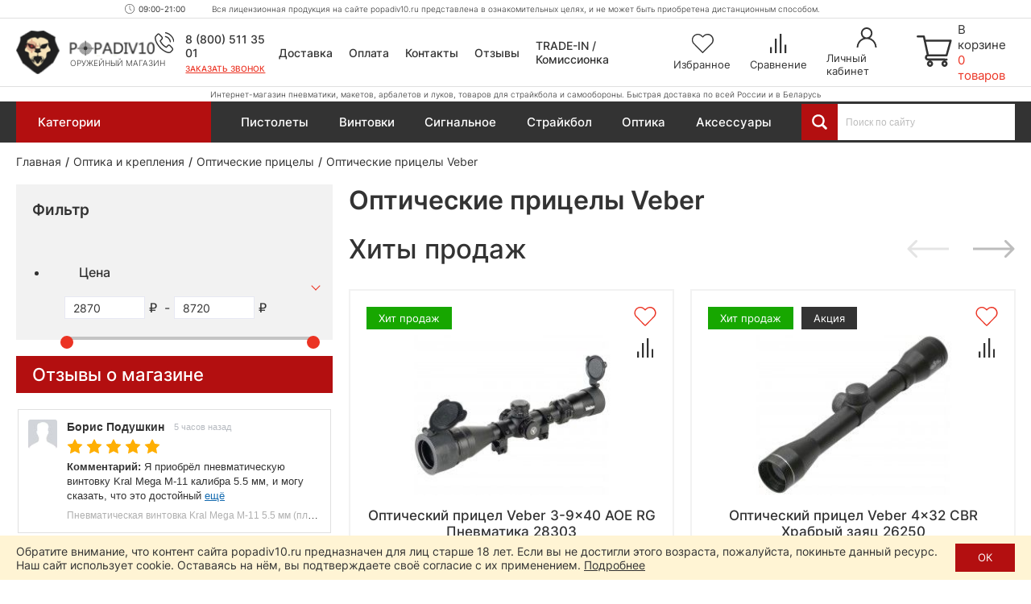

--- FILE ---
content_type: text/html; charset=utf-8
request_url: https://popadiv10.ru/optika/opticheskiye-pritsely/opticheskiye-pritsely-veber/
body_size: 47323
content:
<!DOCTYPE html>
<html dir="ltr" lang="ru">
	<head>
		<meta charset="utf-8" />
		
		<meta name="viewport" content="width=1680">
		
		<title>Оптические прицелы Veber — купить прицел Veber Wolf, коллиматорные и голографические прицелы</title>
		
		<base href="https://popadiv10.ru/" />
		
				
					<meta name="description" content="Широкий выбор оптических прицелов Veber: модели Wolf, коллиматорные и голографические прицелы. Подходят для охоты, спорта и тактических задач. Доставка по России." />
				
		<meta name="yandex" content="noyaca" />
		
		<link rel="apple-touch-icon" sizes="72x72" href="/apple-touch-icon.png">
		<link rel="icon" type="image/png" sizes="32x32" href="/favicon-32x32.png">
		<link rel="icon" type="image/png" sizes="16x16" href="/favicon-16x16.png">
		<link rel="manifest" href="/site.webmanifest">
		<link rel="mask-icon" href="/safari-pinned-tab.svg" color="#38221d">
		<meta name="msapplication-TileColor" content="#38221d">
		<meta name="theme-color" content="#ffffff">
		
				
				
		
					<link href="https://popadiv10.ru/optika/opticheskiye-pritsely/opticheskiye-pritsely-veber/" rel="canonical" />
				
		<link href="/catalog/view/theme/desktop/css/slick.css" property="stylesheet" rel="stylesheet" type="text/css" media="screen" />
		<link href="/catalog/view/theme/desktop/css/magnific-popup.css" property="stylesheet" rel="stylesheet" type="text/css" media="screen" />
		<link href="/catalog/view/theme/desktop/css/main.css?v=4.4" property="stylesheet" rel="stylesheet" type="text/css" media="screen" />
		
					<link rel="stylesheet" type="text/css" href="catalog/view/javascript/progroman/progroman.citymanager.css?v=8.3-0" media="screen" />
					<link rel="stylesheet" type="text/css" href="catalog/view/theme/default/stylesheet/mf/jquery-ui.min.css?v2.0.5.2" media="screen" />
					<link rel="stylesheet" type="text/css" href="catalog/view/theme/default/stylesheet/mf/style.css?v2.0.5.2" media="screen" />
					<link rel="stylesheet" type="text/css" href="catalog/view/theme/default/stylesheet/mf/style-2.css?v2.0.5.2" media="screen" />
				
		<script src="/catalog/view/javascript/jquery/jquery-3.6.0.min.js"></script>
		<script src="/catalog/view/theme/desktop/js/jquery.magnific-popup.min.js"></script>
		
					<script src="catalog/view/javascript/mf/direction_1.js?v2.0.5.2"></script>
					<script src="catalog/view/javascript/mf/jquery-ui.min.js?v2.0.5.2"></script>
					<script src="catalog/view/javascript/mf/jquery-plugins.js?v2.0.5.2"></script>
					<script src="catalog/view/javascript/mf/hammer.js?v2.0.5.2"></script>
					<script src="catalog/view/javascript/mf/iscroll.js?v2.0.5.2"></script>
					<script src="catalog/view/javascript/mf/livefilter.js?v2.0.5.2"></script>
					<script src="catalog/view/javascript/mf/selectpicker.js?v2.0.5.2"></script>
					<script src="catalog/view/javascript/mf/mega_filter.js?v2.0.5.2"></script>
				
				
		<link rel="dns-prefetch" href="https://h.cackle.me">
		<link href="https://h.cackle.me" rel="preconnect" crossorigin>
		
		<link rel="dns-prefetch" href="https://code.jivosite.com">
		<link href="https://code.jivosite.com" rel="preconnect" crossorigin>
	

	</head>
	
	<body class="page_category page_path_99_100_836 lang_ru">
		
		<script>
			window.dataLayer = window.dataLayer || [];
			cackle_widget = window.cackle_widget || [];
		</script>
		
		<!-- Yandex.Metrika counter -->
		<script type="text/javascript" >
		   (function(m,e,t,r,i,k,a){m[i]=m[i]||function(){(m[i].a=m[i].a||[]).push(arguments)};
		   m[i].l=1*new Date();
		   for (var j = 0; j < document.scripts.length; j++) {if (document.scripts[j].src === r) { return; }}
		   k=e.createElement(t),a=e.getElementsByTagName(t)[0],k.async=1,k.src=r,a.parentNode.insertBefore(k,a)})
		   (window, document, "script", "https://mc.yandex.ru/metrika/tag.js", "ym");

		   ym(24741263, "init", {
				clickmap:true,
				trackLinks:true,
				accurateTrackBounce:true,
				webvisor:true
		   });
		</script>
		<noscript><div><img src="https://mc.yandex.ru/watch/24741263" style="position:absolute; left:-9999px;" alt="" /></div></noscript>
		<!-- /Yandex.Metrika counter -->
		
		
				
		<header id="header" class="header">	
			<div class="header__top">
				<div class="header__top-content">
					<div class="prmn-cmngr"></div>
					
					<div class="header__working-hours">09:00-21:00</div>
					
					<div class="header__message">Вся лицензионная продукция на сайте popadiv10.ru представлена в ознакомительных целях, и не может быть приобретена дистанционным способом.</div>
				</div>
			</div>
			
			<div class="header__center">
				<div class="header__center-content">
					<div class="header__logo">
													<a href="https://popadiv10.ru/">
								<img width="176" height="56" src="/catalog/view/theme/desktop/img/logo.png" title="Popadiv10" alt="Popadiv10" class="logo-main img-responsive" />
								<img width="50" height="46" src="/catalog/view/theme/desktop/img/logo-min.png" title="Popadiv10" alt="Popadiv10" class="logo-min img-responsive" />
							</a>
												<div class="header__logo-descriptor">Оружейный магазин</div>
					</div>
					
					<div class="header__category-btn">
						<div class="header__category-btn-icon">
							<img width="16" height="14" src="/catalog/view/theme/desktop/img/icon/menu.svg" alt="Категории" />
						</div>
						<div class="header__category-btn-text">Категории</div>
					</div>	
					
					<div class="header__phones">
						<div class="header__phones-content">
							<div class="header__phones-items">
								<div class="header__phone">
									<a href="tel:88005113501">
										8 (800) 511 35 01					
									</a>
								</div>
								<!--<div class="header__phone">
									<a href="tel:84996771637">
										8 (499) 677 16 37					
									</a>
								</div>-->
							</div>
							<div class="header__callme" onclick="$callme.open();">
								Заказать звонок
							</div>
						</div>
					</div>
					
					
					<div class="header__search header__search_fixed">
						<div class="header__search-input-group">
							<div class="header__search-btn" title="Смотреть все результаты"></div>
							<input type="text" name="search" value="" placeholder="Поиск по сайту" class="input-ajax-search header__search-input"> 		
						</div>
						<div class="ajax-search"></div>
					</div>
					
					<div class="header__links">
						<div class="header__link header__link_delivery">
							<a href="/dostavka/">Доставка</a>
						</div>
						<div class="header__link header__link_payment">
							<a href="/oplata/">Оплата</a>
						</div>
						<div class="header__link header__link_contact">
							<a href="/kontakty/">Контакты</a>
						</div>
						<div class="header__link header__link_reviews">
							<a href="/otzyvy/">Отзывы</a>
						</div>
						<div class="header__link header__link_treid-in">
							<a href="/treid-in-popadiv10/">TRADE-IN / Комиссионка</a>
						</div>
					</div>
					
					<div class="header__els">
						<!--header_wishlist-->
						<a href="/wishlist/" class="header__el header__el_wishlist">
							<div class="header__el-icon ">
								<span id="wishlist-total" class="header__el-total">0</span>	
								<img class="svg" width="28" height="24" src="/catalog/view/theme/desktop/img/icon/wishlist.svg" alt="Избранное" />
							</div>
							<div class="header__el-text">Избранное</div>
						</a>
						<!--/header_wishlist-->
						
						<!--header_compare-->
						<a href="/compare-products/" class="header__el header__el_compare">
							<div class="header__el-icon ">
								<span id="compare-total" class="header__el-total">0</span>	
								<img class="svg" width="20" height="24" src="/catalog/view/theme/desktop/img/icon/compare.svg" alt="Сравнение" />
							</div>
							<div class="header__el-text">Сравнение</div>
						</a>
						<!--/header_compare-->
						
						<!--header_profile-->
						<a href="/login/" class="header__el header__el_profile">
							<div class="header__el-icon">
								<img class="svg" width="25" height="25" src="/catalog/view/theme/desktop/img/icon/profile.svg" alt="Личный кабинет" />
							</div>
							<div class="header__el-text">Личный кабинет</div>
						</a>
						<!--/header_profile-->
					</div>	
					
					<!--header_cart-->
					<div class="header__cart" onclick="$popup_cart.open();">
						<div class="header__cart-icon">
							<img class="svg" width="44" height="39" src="/catalog/view/theme/desktop/img/icon/cart.svg" alt="Корзина" />
						</div>
						<div class="header__cart-content">
							<div class="header__cart-text">В корзине</div>
							<div id="cart-total" class="header__cart-total">0 товаров</div>
						</div>
					</div>
					<!--/header_cart-->
					
				</div>
			</div>
			
			<div class="header__bottom">
				<div class="header__bottom-content">
					<div class="header__descriptor">Интернет-магазин пневматики, макетов, арбалетов и луков, товаров для страйкбола и самообороны. Быстрая доставка по всей России и в Беларусь</div>
				</div>
			</div>
			

			
			<div class="header-menu">
				<div class="container">
					
											<div class="menu-categories">
							<div class="menu-categories__content">											
																	<div class="menu-categories__item "  data-submenu-id="submenu-94">
										<a href="https://popadiv10.ru/aktsii_i_rasprodazha/" class="menu-categories__item-link">								
											<span class="menu-categories__item-icon"><img width="27" height="27" src="/image/catalog/category/special.svg" alt="Акции и распродажа!" /></span>
											<span class="menu-categories__item-title">Акции и распродажа!</span>				
										</a>
																											
									</div>
																	<div class="menu-categories__item "  data-submenu-id="submenu-1017">
										<a href="https://popadiv10.ru/novinki/" class="menu-categories__item-link">								
											<span class="menu-categories__item-icon"><img width="27" height="27" src="/image/catalog/category/new.svg" alt="Новинки" /></span>
											<span class="menu-categories__item-title">Новинки</span>				
										</a>
																											
									</div>
																	<div class="menu-categories__item has-children"  data-submenu-id="submenu-1706">
										<a href="https://popadiv10.ru/snaryazheniye-i-ekipirovka-dlya-voyennyh/" class="menu-categories__item-link">								
											<span class="menu-categories__item-icon"><img width="27" height="27" src="/image/catalog/category/snarjazhenie-i-ekipirovka-100x100.gif" alt="Снаряжение и экипировка" /></span>
											<span class="menu-categories__item-title">Снаряжение и экипировка</span>				
										</a>
																					<div class="menu-categories__item-children menu-categories__item-children_grouped submenu-1706" data-state="no-active">
												<div class="menu-categories__item-children-content menu-categories__item-children-content_not-wrap-items">
																											<div class="menu-categories__group">
																															<a href="https://popadiv10.ru/snaryazheniye-i-ekipirovka-dlya-voyennyh/razgruzochnyye-sistemy-bronezashchita/" class="menu-categories__group-title">Разгрузочные системы, бронезащита</a>
																														<ul class="menu-categories__group-items">
																																																			<li class="menu-categories__group-item">
																			
																			<a href="https://popadiv10.ru/snaryazheniye-i-ekipirovka-dlya-voyennyh/razgruzochnyye-sistemy-bronezashchita/plitniki-plate-carrier/">Плитники (Plate-Carrier)</a>
																		</li>
																																			<li class="menu-categories__group-item">
																			
																			<a href="https://popadiv10.ru/snaryazheniye-i-ekipirovka-dlya-voyennyh/razgruzochnyye-sistemy-bronezashchita/nagrudniki-chest-rig/">Нагрудники (Chest-Rig)</a>
																		</li>
																																			<li class="menu-categories__group-item">
																			
																			<a href="https://popadiv10.ru/snaryazheniye-i-ekipirovka-dlya-voyennyh/razgruzochnyye-sistemy-bronezashchita/boyevoy-poyas-i-lyamki-warbelt-rps/">Боевой пояс и лямки (Warbelt, РПС)</a>
																		</li>
																																			<li class="menu-categories__group-item">
																			
																			<a href="https://popadiv10.ru/snaryazheniye-i-ekipirovka-dlya-voyennyh/razgruzochnyye-sistemy-bronezashchita/razgruzochnyye-zhilety-vest/">Разгрузочные жилеты (Vest)</a>
																		</li>
																																			<li class="menu-categories__group-item">
																			
																			<a href="https://popadiv10.ru/snaryazheniye-i-ekipirovka-dlya-voyennyh/razgruzochnyye-sistemy-bronezashchita/paneli-i-sumki-dlya-plitonostsev/">Панели и сумки для плитоносцев</a>
																		</li>
																																			<li class="menu-categories__group-item">
																			
																			<a href="https://popadiv10.ru/snaryazheniye-i-ekipirovka-dlya-voyennyh/razgruzochnyye-sistemy-bronezashchita/krepleniya-i-adaptery/">Крепления и адаптеры</a>
																		</li>
																																			<li class="menu-categories__group-item">
																			
																			<a href="https://popadiv10.ru/snaryazheniye-i-ekipirovka-dlya-voyennyh/razgruzochnyye-sistemy-bronezashchita/shturmovyye-bronezhilety-modulnyye/">Штурмовые бронежилеты (модульные)</a>
																		</li>
																																			<li class="menu-categories__group-item">
																			
																			<a href="https://popadiv10.ru/snaryazheniye-i-ekipirovka-dlya-voyennyh/razgruzochnyye-sistemy-bronezashchita/bronezhilety-skrytogo-nosheniya-slik/">Скрытые бронежилеты (Slik)</a>
																		</li>
																																			<li class="menu-categories__group-item">
																			
																			<a href="https://popadiv10.ru/snaryazheniye-i-ekipirovka-dlya-voyennyh/razgruzochnyye-sistemy-bronezashchita/bronepaneli-plity/">Бронепанели (плиты)</a>
																		</li>
																																			<li class="menu-categories__group-item">
																			
																			<a href="https://popadiv10.ru/snaryazheniye-i-ekipirovka-dlya-voyennyh/razgruzochnyye-sistemy-bronezashchita/ballisticheskiye-pakety/">Баллистические пакеты</a>
																		</li>
																																			<li class="menu-categories__group-item">
																			
																			<a href="https://popadiv10.ru/snaryazheniye-i-ekipirovka-dlya-voyennyh/razgruzochnyye-sistemy-bronezashchita/sheyno-plechevyye-nakladki/">Шейно-плечевые накладки</a>
																		</li>
																																			<li class="menu-categories__group-item">
																			
																			<a href="https://popadiv10.ru/snaryazheniye-i-ekipirovka-dlya-voyennyh/razgruzochnyye-sistemy-bronezashchita/napashniki/">Напашники</a>
																		</li>
																																			<li class="menu-categories__group-item">
																			
																			<a href="https://popadiv10.ru/snaryazheniye-i-ekipirovka-dlya-voyennyh/razgruzochnyye-sistemy-bronezashchita/kapy-klimatiko-amortizatsionny-podpor/">КАПы (климатико-амортизационный подпор)</a>
																		</li>
																																			<li class="menu-categories__group-item">
																			
																			<a href="https://popadiv10.ru/snaryazheniye-i-ekipirovka-dlya-voyennyh/razgruzochnyye-sistemy-bronezashchita/razgruzochnyye-sistemy-i-bronezashchita-ars-arma/">Ars Arma (Россия)</a>
																		</li>
																																			<li class="menu-categories__group-item">
																			
																			<a href="https://popadiv10.ru/snaryazheniye-i-ekipirovka-dlya-voyennyh/razgruzochnyye-sistemy-bronezashchita/razgruzochnyye-sistemy-i-bronezashchita-stich-profi/">Stich Profi (Россия)</a>
																		</li>
																																			<li class="menu-categories__group-item">
																			
																			<a href="https://popadiv10.ru/snaryazheniye-i-ekipirovka-dlya-voyennyh/razgruzochnyye-sistemy-bronezashchita/razgruzochnyye-sistemy-i-bronezashchita-universal-armor/">Universal Armor</a>
																		</li>
																																			<li class="menu-categories__group-item">
																			
																			<a href="https://popadiv10.ru/snaryazheniye-i-ekipirovka-dlya-voyennyh/razgruzochnyye-sistemy-bronezashchita/razgruzochnyye-sistemy-i-bronezashchita-wartech-rossiya/">Wartech (Россия)</a>
																		</li>
																																			<li class="menu-categories__group-item">
																			
																			<a href="https://popadiv10.ru/snaryazheniye-i-ekipirovka-dlya-voyennyh/razgruzochnyye-sistemy-bronezashchita/razgruzochnyye-sistemy-i-bronezashchita-arsenal-rossiya/">Арсенал (Россия)</a>
																		</li>
																																			<li class="menu-categories__group-item">
																			
																			<a href="https://popadiv10.ru/snaryazheniye-i-ekipirovka-dlya-voyennyh/razgruzochnyye-sistemy-bronezashchita/razgruzochnyye-sistemy-i-bronezashchita-varyag-rossiya/">Варяг (Россия)</a>
																		</li>
																																																</ul>
														</div>
																												<div class="menu-categories__group">
																															<a href="https://popadiv10.ru/snaryazheniye-i-ekipirovka-dlya-voyennyh/podsumki-i-patrontashi/" class="menu-categories__group-title">Подсумки и патронташи</a>
																														<ul class="menu-categories__group-items">
																																																			<li class="menu-categories__group-item">
																			
																			<a href="https://popadiv10.ru/snaryazheniye-i-ekipirovka-dlya-voyennyh/podsumki-i-patrontashi/podsumki-dlya-magazinov/">Подсумки для магазинов</a>
																		</li>
																																			<li class="menu-categories__group-item">
																			
																			<a href="https://popadiv10.ru/snaryazheniye-i-ekipirovka-dlya-voyennyh/podsumki-i-patrontashi/pistoletnyye-podsumki/">Пистолетные подсумки</a>
																		</li>
																																			<li class="menu-categories__group-item">
																			
																			<a href="https://popadiv10.ru/snaryazheniye-i-ekipirovka-dlya-voyennyh/podsumki-i-patrontashi/meditsinskiye-podsumki/">Медицинские подсумки</a>
																		</li>
																																			<li class="menu-categories__group-item">
																			
																			<a href="https://popadiv10.ru/snaryazheniye-i-ekipirovka-dlya-voyennyh/podsumki-i-patrontashi/utilitarnyye-podsumki/">Утилитарные подсумки</a>
																		</li>
																																			<li class="menu-categories__group-item">
																			
																			<a href="https://popadiv10.ru/snaryazheniye-i-ekipirovka-dlya-voyennyh/podsumki-i-patrontashi/granatnyye-podsumki/">Гранатные подсумки</a>
																		</li>
																																			<li class="menu-categories__group-item">
																			
																			<a href="https://popadiv10.ru/snaryazheniye-i-ekipirovka-dlya-voyennyh/podsumki-i-patrontashi/podsumki-dlya-ratsii/">Подсумки для рации</a>
																		</li>
																																			<li class="menu-categories__group-item">
																			
																			<a href="https://popadiv10.ru/snaryazheniye-i-ekipirovka-dlya-voyennyh/podsumki-i-patrontashi/sbros-dlya-magazinov/">Сброс для магазинов</a>
																		</li>
																																			<li class="menu-categories__group-item">
																			
																			<a href="https://popadiv10.ru/snaryazheniye-i-ekipirovka-dlya-voyennyh/podsumki-i-patrontashi/zakrytyye-podsumki/">Закрытые подсумки</a>
																		</li>
																																			<li class="menu-categories__group-item">
																			
																			<a href="https://popadiv10.ru/snaryazheniye-i-ekipirovka-dlya-voyennyh/podsumki-i-patrontashi/otkrytyye-podsumki/">Открытые подсумки</a>
																		</li>
																																			<li class="menu-categories__group-item">
																			
																			<a href="https://popadiv10.ru/snaryazheniye-i-ekipirovka-dlya-voyennyh/podsumki-i-patrontashi/patrontashi/">Патронташи</a>
																		</li>
																																			<li class="menu-categories__group-item">
																			
																			<a href="https://popadiv10.ru/snaryazheniye-i-ekipirovka-dlya-voyennyh/podsumki-i-patrontashi/spetsialnyye-podsumki/">Специальные подсумки</a>
																		</li>
																																			<li class="menu-categories__group-item">
																			
																			<a href="https://popadiv10.ru/snaryazheniye-i-ekipirovka-dlya-voyennyh/podsumki-i-patrontashi/krepleniye-na-remen/">Крепление на ремень</a>
																		</li>
																																			<li class="menu-categories__group-item">
																			
																			<a href="https://popadiv10.ru/snaryazheniye-i-ekipirovka-dlya-voyennyh/podsumki-i-patrontashi/podsumki-i-patrontashi-ars-arma/">Ars Arma (Россия)</a>
																		</li>
																																			<li class="menu-categories__group-item">
																			
																			<a href="https://popadiv10.ru/snaryazheniye-i-ekipirovka-dlya-voyennyh/podsumki-i-patrontashi/podsumki-i-patrontashi-stich-profi/">Stich Profi (Россия)</a>
																		</li>
																																			<li class="menu-categories__group-item">
																			
																			<a href="https://popadiv10.ru/snaryazheniye-i-ekipirovka-dlya-voyennyh/podsumki-i-patrontashi/podsumki-i-patrontashi-wartech-rossiya/">Wartech (Россия)</a>
																		</li>
																																																</ul>
														</div>
																												<div class="menu-categories__group">
																															<a href="https://popadiv10.ru/snaryazheniye-i-ekipirovka-dlya-voyennyh/shlemy-i-zashchitnaya-ekipirovka/" class="menu-categories__group-title">Шлемы и защитная экипировка</a>
																														<ul class="menu-categories__group-items">
																																																			<li class="menu-categories__group-item">
																			
																			<a href="https://popadiv10.ru/snaryazheniye-i-ekipirovka-dlya-voyennyh/shlemy-i-zashchitnaya-ekipirovka/ballisticheskiye-shlemy/">Баллистические шлемы</a>
																		</li>
																																			<li class="menu-categories__group-item">
																			
																			<a href="https://popadiv10.ru/snaryazheniye-i-ekipirovka-dlya-voyennyh/shlemy-i-zashchitnaya-ekipirovka/bezuhiye-shlemy/">Безухие шлемы</a>
																		</li>
																																			<li class="menu-categories__group-item">
																			
																			<a href="https://popadiv10.ru/snaryazheniye-i-ekipirovka-dlya-voyennyh/shlemy-i-zashchitnaya-ekipirovka/nakolenniki-i-nalokotniki-1/">Наколенники и налокотники</a>
																		</li>
																																			<li class="menu-categories__group-item">
																			
																			<a href="https://popadiv10.ru/snaryazheniye-i-ekipirovka-dlya-voyennyh/shlemy-i-zashchitnaya-ekipirovka/naushniki-i-berushi/">Наушники и беруши</a>
																		</li>
																																			<li class="menu-categories__group-item">
																			
																			<a href="https://popadiv10.ru/snaryazheniye-i-ekipirovka-dlya-voyennyh/shlemy-i-zashchitnaya-ekipirovka/shlemy-i-zashchitnaya-ekipirovka-earmor-litva/">Earmor (Литва)</a>
																		</li>
																																			<li class="menu-categories__group-item">
																			
																			<a href="https://popadiv10.ru/snaryazheniye-i-ekipirovka-dlya-voyennyh/shlemy-i-zashchitnaya-ekipirovka/shlemy-i-zashchitnaya-ekipirovka-arsenal-rossiya/">Арсенал (Россия)</a>
																		</li>
																																																</ul>
														</div>
																												<div class="menu-categories__group">
																															<a href="https://popadiv10.ru/snaryazheniye-i-ekipirovka-dlya-voyennyh/takticheskiye-ryukzaki-i-sumki/" class="menu-categories__group-title">Рюкзаки и сумки (тактические)</a>
																														<ul class="menu-categories__group-items">
																																																			<li class="menu-categories__group-item">
																			
																			<a href="https://popadiv10.ru/snaryazheniye-i-ekipirovka-dlya-voyennyh/takticheskiye-ryukzaki-i-sumki/odnodnevny-taktichesky-ryukzak/">Однодневный рюкзак</a>
																		</li>
																																			<li class="menu-categories__group-item">
																			
																			<a href="https://popadiv10.ru/snaryazheniye-i-ekipirovka-dlya-voyennyh/takticheskiye-ryukzaki-i-sumki/shturmovoy-ryukzak/">Штурмовой рюкзак</a>
																		</li>
																																			<li class="menu-categories__group-item">
																			
																			<a href="https://popadiv10.ru/snaryazheniye-i-ekipirovka-dlya-voyennyh/takticheskiye-ryukzaki-i-sumki/poyasnaya-sumka/">Поясная сумка</a>
																		</li>
																																			<li class="menu-categories__group-item">
																			
																			<a href="https://popadiv10.ru/snaryazheniye-i-ekipirovka-dlya-voyennyh/takticheskiye-ryukzaki-i-sumki/ryukzaki-i-sumki-do-15-litrov/">До 15 литров</a>
																		</li>
																																			<li class="menu-categories__group-item">
																			
																			<a href="https://popadiv10.ru/snaryazheniye-i-ekipirovka-dlya-voyennyh/takticheskiye-ryukzaki-i-sumki/ryukzaki-i-sumki-ot-15-do-40-litrov/">От 15 до 40 литров</a>
																		</li>
																																			<li class="menu-categories__group-item">
																			
																			<a href="https://popadiv10.ru/snaryazheniye-i-ekipirovka-dlya-voyennyh/takticheskiye-ryukzaki-i-sumki/ryukzaki-i-sumki-ot-40-litrov/">От 40 литров</a>
																		</li>
																																			<li class="menu-categories__group-item">
																			
																			<a href="https://popadiv10.ru/snaryazheniye-i-ekipirovka-dlya-voyennyh/takticheskiye-ryukzaki-i-sumki/ryukzaki-i-sumki-brave-hunter-kitay/">Brave Hunter (Китай)</a>
																		</li>
																																			<li class="menu-categories__group-item">
																			
																			<a href="https://popadiv10.ru/snaryazheniye-i-ekipirovka-dlya-voyennyh/takticheskiye-ryukzaki-i-sumki/ryukzaki-i-sumki-shottime-1/">ShotTime (Турция)</a>
																		</li>
																																			<li class="menu-categories__group-item">
																			
																			<a href="https://popadiv10.ru/snaryazheniye-i-ekipirovka-dlya-voyennyh/takticheskiye-ryukzaki-i-sumki/ryukzaki-i-sumki-wartech-rossiya/">Wartech (Россия)</a>
																		</li>
																																																</ul>
														</div>
																												<div class="menu-categories__group">
																															<a href="https://popadiv10.ru/snaryazheniye-i-ekipirovka-dlya-voyennyh/radiosvyaz-1/" class="menu-categories__group-title">Радиосвязь</a>
																														<ul class="menu-categories__group-items">
																																																			<li class="menu-categories__group-item">
																			
																			<a href="https://popadiv10.ru/snaryazheniye-i-ekipirovka-dlya-voyennyh/radiosvyaz-1/tsifrovyye-ratsii/">Цифровые рации</a>
																		</li>
																																			<li class="menu-categories__group-item">
																			
																			<a href="https://popadiv10.ru/snaryazheniye-i-ekipirovka-dlya-voyennyh/radiosvyaz-1/chehly-i-derzhateli/">Чехлы и держатели</a>
																		</li>
																																			<li class="menu-categories__group-item">
																			
																			<a href="https://popadiv10.ru/snaryazheniye-i-ekipirovka-dlya-voyennyh/radiosvyaz-1/ratsii-prizma-kitay/">Prizma (Китай)</a>
																		</li>
																																			<li class="menu-categories__group-item">
																			
																			<a href="https://popadiv10.ru/snaryazheniye-i-ekipirovka-dlya-voyennyh/radiosvyaz-1/ratsii-tyt-kitay/">TYT (Китай)</a>
																		</li>
																																																</ul>
														</div>
																												<div class="menu-categories__group">
																															<a href="https://popadiv10.ru/snaryazheniye-i-ekipirovka-dlya-voyennyh/drony-bpla/" class="menu-categories__group-title">Дроны (БПЛА)</a>
																														<ul class="menu-categories__group-items">
																																																			<li class="menu-categories__group-item">
																			
																			<a href="https://popadiv10.ru/snaryazheniye-i-ekipirovka-dlya-voyennyh/drony-bpla/kvadrokoptery/">Квадрокоптеры</a>
																		</li>
																																			<li class="menu-categories__group-item">
																			
																			<a href="https://popadiv10.ru/snaryazheniye-i-ekipirovka-dlya-voyennyh/drony-bpla/midi-bpla/">Миди БПЛА</a>
																		</li>
																																			<li class="menu-categories__group-item">
																			
																			<a href="https://popadiv10.ru/snaryazheniye-i-ekipirovka-dlya-voyennyh/drony-bpla/gps-drony/">GPS дроны</a>
																		</li>
																																			<li class="menu-categories__group-item">
																			
																			<a href="https://popadiv10.ru/snaryazheniye-i-ekipirovka-dlya-voyennyh/drony-bpla/drony-i-bpla-dji/">DJI (Китай)</a>
																		</li>
																																																</ul>
														</div>
																												<div class="menu-categories__group">
																															<a href="https://popadiv10.ru/snaryazheniye-i-ekipirovka-dlya-voyennyh/borba-s-dronami-bpla/" class="menu-categories__group-title">Борьба с дронами (БПЛА)</a>
																														<ul class="menu-categories__group-items">
																																																			<li class="menu-categories__group-item">
																			
																			<a href="https://popadiv10.ru/snaryazheniye-i-ekipirovka-dlya-voyennyh/borba-s-dronami-bpla/sredstva-podavleniya-bpla/">Средства подавления</a>
																		</li>
																																			<li class="menu-categories__group-item">
																			
																			<a href="https://popadiv10.ru/snaryazheniye-i-ekipirovka-dlya-voyennyh/borba-s-dronami-bpla/portativnyye-sredstva-borby-s-dronami/">Портативные</a>
																		</li>
																																			<li class="menu-categories__group-item">
																			
																			<a href="https://popadiv10.ru/snaryazheniye-i-ekipirovka-dlya-voyennyh/borba-s-dronami-bpla/protivodronovyye-ruzhya/">Противодроновые ружья</a>
																		</li>
																																			<li class="menu-categories__group-item">
																			
																			<a href="https://popadiv10.ru/snaryazheniye-i-ekipirovka-dlya-voyennyh/borba-s-dronami-bpla/sredstva-borby-s-bespilotnikami-garpiya-rossiya/">Гарпия (Россия)</a>
																		</li>
																																																</ul>
														</div>
																												<div class="menu-categories__group">
																															<a href="https://popadiv10.ru/snaryazheniye-i-ekipirovka-dlya-voyennyh/takticheskaya-meditsina-pervaya-pomoshch/" class="menu-categories__group-title">Тактическая медицина (первая помощь)</a>
																														<ul class="menu-categories__group-items">
																																																			<li class="menu-categories__group-item">
																			
																			<a href="https://popadiv10.ru/snaryazheniye-i-ekipirovka-dlya-voyennyh/takticheskaya-meditsina-pervaya-pomoshch/aptechki-i-podsumki-dlya-nih/">Аптечки и подсумки для них</a>
																		</li>
																																			<li class="menu-categories__group-item">
																			
																			<a href="https://popadiv10.ru/snaryazheniye-i-ekipirovka-dlya-voyennyh/takticheskaya-meditsina-pervaya-pomoshch/takticheskaya-meditsina-i-pervaya-pomoshch-rhino-rescue-kitay/">Rhino Rescue (Китай)</a>
																		</li>
																																																</ul>
														</div>
																												<div class="menu-categories__group">
																															<a href="https://popadiv10.ru/snaryazheniye-i-ekipirovka-dlya-voyennyh/odezhda-i-elementy-ekipirovki/" class="menu-categories__group-title">Одежда и элементы экипировки</a>
																														<ul class="menu-categories__group-items">
																																																			<li class="menu-categories__group-item">
																			
																			<a href="https://popadiv10.ru/snaryazheniye-i-ekipirovka-dlya-voyennyh/odezhda-i-elementy-ekipirovki/karabiny-2/">Карабины</a>
																		</li>
																																																</ul>
														</div>
																												<div class="menu-categories__group">
																															<a href="https://popadiv10.ru/snaryazheniye-i-ekipirovka-dlya-voyennyh/oruzheynyye-remni/" class="menu-categories__group-title">Оружейные ремни</a>
																														<ul class="menu-categories__group-items">
																																																			<li class="menu-categories__group-item">
																			
																			<a href="https://popadiv10.ru/snaryazheniye-i-ekipirovka-dlya-voyennyh/oruzheynyye-remni/dvuhtochechnyye-oruzheynyye-remni/">Двухточечные ремни</a>
																		</li>
																																			<li class="menu-categories__group-item">
																			
																			<a href="https://popadiv10.ru/snaryazheniye-i-ekipirovka-dlya-voyennyh/oruzheynyye-remni/trehtochechnyye-oruzheynyye-remni/">Трехточечные ремни</a>
																		</li>
																																			<li class="menu-categories__group-item">
																			
																			<a href="https://popadiv10.ru/snaryazheniye-i-ekipirovka-dlya-voyennyh/oruzheynyye-remni/oruzheynyye-remni-ars-arma/">Ars Arma (Россия)</a>
																		</li>
																																			<li class="menu-categories__group-item">
																			
																			<a href="https://popadiv10.ru/snaryazheniye-i-ekipirovka-dlya-voyennyh/oruzheynyye-remni/oruzheynyye-remni-wartech-rossiya/">Wartech (Россия)</a>
																		</li>
																																																</ul>
														</div>
																												<div class="menu-categories__group">
																															<a href="https://popadiv10.ru/snaryazheniye-i-ekipirovka-dlya-voyennyh/takticheskiye-kobury/" class="menu-categories__group-title">Кобуры</a>
																														<ul class="menu-categories__group-items">
																																																			<li class="menu-categories__group-item">
																			
																			<a href="https://popadiv10.ru/snaryazheniye-i-ekipirovka-dlya-voyennyh/takticheskiye-kobury/pistoletny-remen/">Пистолетный ремень</a>
																		</li>
																																			<li class="menu-categories__group-item">
																			
																			<a href="https://popadiv10.ru/snaryazheniye-i-ekipirovka-dlya-voyennyh/takticheskiye-kobury/poyasnaya-kobura/">Поясные</a>
																		</li>
																																			<li class="menu-categories__group-item">
																			
																			<a href="https://popadiv10.ru/snaryazheniye-i-ekipirovka-dlya-voyennyh/takticheskiye-kobury/kobura-skrytogo-nosheniya/">Скрытого ношения</a>
																		</li>
																																			<li class="menu-categories__group-item">
																			
																			<a href="https://popadiv10.ru/snaryazheniye-i-ekipirovka-dlya-voyennyh/takticheskiye-kobury/kobura-iz-kaydeksa-i-polimerov/">Из кайдекса и полимеров</a>
																		</li>
																																			<li class="menu-categories__group-item">
																			
																			<a href="https://popadiv10.ru/snaryazheniye-i-ekipirovka-dlya-voyennyh/takticheskiye-kobury/kozhanyye-kobury/">Кожаные</a>
																		</li>
																																			<li class="menu-categories__group-item">
																			
																			<a href="https://popadiv10.ru/snaryazheniye-i-ekipirovka-dlya-voyennyh/takticheskiye-kobury/tekstilnyye-kobury/">Текстильные</a>
																		</li>
																																			<li class="menu-categories__group-item">
																			
																			<a href="https://popadiv10.ru/snaryazheniye-i-ekipirovka-dlya-voyennyh/takticheskiye-kobury/kobury-dlya-pistoletov/">Для пистолетов</a>
																		</li>
																																			<li class="menu-categories__group-item">
																			
																			<a href="https://popadiv10.ru/snaryazheniye-i-ekipirovka-dlya-voyennyh/takticheskiye-kobury/kobury-stich-profi-rossiya/">Stich Profi (Россия)</a>
																		</li>
																																			<li class="menu-categories__group-item">
																			
																			<a href="https://popadiv10.ru/snaryazheniye-i-ekipirovka-dlya-voyennyh/takticheskiye-kobury/kobury-vektor-rossiya/">Vektor (Россия)</a>
																		</li>
																																			<li class="menu-categories__group-item">
																			
																			<a href="https://popadiv10.ru/snaryazheniye-i-ekipirovka-dlya-voyennyh/takticheskiye-kobury/kobury-wartech-rossiya/">Wartech (Россия)</a>
																		</li>
																																																</ul>
														</div>
																										</div>
											</div>
																											
									</div>
																	<div class="menu-categories__item has-children"  data-submenu-id="submenu-36">
										<a href="https://popadiv10.ru/vintovki-pnevmaticheskiye/" class="menu-categories__item-link">								
											<span class="menu-categories__item-icon"><img width="27" height="27" src="/image/catalog/category/air-rifles.svg" alt="Винтовки пневматические" /></span>
											<span class="menu-categories__item-title">Винтовки пневматические</span>				
										</a>
																					<div class="menu-categories__item-children menu-categories__item-children_grouped submenu-36" data-state="no-active">
												<div class="menu-categories__item-children-content ">
																											<div class="menu-categories__group">
																															<div class="menu-categories__group-title">По производителю</div>
																														<ul class="menu-categories__group-items">
																																																			<li class="menu-categories__group-item">
																			
																			<a href="https://popadiv10.ru/vintovki-pnevmaticheskiye/vintovki-aselkon/">Aselkon (Турция)</a>
																		</li>
																																			<li class="menu-categories__group-item">
																			
																			<a href="https://popadiv10.ru/vintovki-pnevmaticheskiye/vintovki-asg/">ASG (Дания)</a>
																		</li>
																																			<li class="menu-categories__group-item">
																			
																			<a href="https://popadiv10.ru/vintovki-pnevmaticheskiye/vintovki-pnevmaticheskiye-ata-arms/">ATA Arms (Турция)</a>
																		</li>
																																			<li class="menu-categories__group-item">
																			
																			<a href="https://popadiv10.ru/vintovki-pnevmaticheskiye/vintovki-pnevmaticheskiye-anschutz/">Anschutz (Германия)</a>
																		</li>
																																			<li class="menu-categories__group-item">
																			
																			<a href="https://popadiv10.ru/vintovki-pnevmaticheskiye/vintovki-pnevmaticheskiye-artemis-airgun/">Artemis Airgun (Китай)</a>
																		</li>
																																			<li class="menu-categories__group-item">
																			
																			<a href="https://popadiv10.ru/vintovki-pnevmaticheskiye/vintovki-air-arms/">Air Arms (Англия)</a>
																		</li>
																																			<li class="menu-categories__group-item">
																			
																			<a href="https://popadiv10.ru/vintovki-pnevmaticheskiye/vintovki-ataman/">Ataman (Россия)</a>
																		</li>
																																			<li class="menu-categories__group-item">
																			
																			<a href="https://popadiv10.ru/vintovki-pnevmaticheskiye/vintovki-aurora/">Aurora (Китай)</a>
																		</li>
																																			<li class="menu-categories__group-item">
																			
																			<a href="https://popadiv10.ru/vintovki-pnevmaticheskiye/vintovki-izhevsk-baykal/">Baikal (Россия)</a>
																		</li>
																																			<li class="menu-categories__group-item">
																			
																			<a href="https://popadiv10.ru/vintovki-pnevmaticheskiye/vintovki-beeman/">Beeman (США)</a>
																		</li>
																																			<li class="menu-categories__group-item">
																			
																			<a href="https://popadiv10.ru/vintovki-pnevmaticheskiye/vintovki-pnevmaticheskiye-black-strike/">Black Strike (Китай)</a>
																		</li>
																																			<li class="menu-categories__group-item">
																			
																			<a href="https://popadiv10.ru/vintovki-pnevmaticheskiye/vintovki-borner/">Borner (США)</a>
																		</li>
																																			<li class="menu-categories__group-item">
																			
																			<a href="https://popadiv10.ru/vintovki-pnevmaticheskiye/bsa-guns/">BSA Guns (Англия)</a>
																		</li>
																																			<li class="menu-categories__group-item">
																			
																			<a href="https://popadiv10.ru/vintovki-pnevmaticheskiye/vintovki-crosman/">Crosman (США)</a>
																		</li>
																																			<li class="menu-categories__group-item">
																			
																			<a href="https://popadiv10.ru/vintovki-pnevmaticheskiye/vintovki-cz/">CZ (Чехия)</a>
																		</li>
																																			<li class="menu-categories__group-item">
																			
																			<a href="https://popadiv10.ru/vintovki-pnevmaticheskiye/daisy-1/">Daisy (Япония)</a>
																		</li>
																																			<li class="menu-categories__group-item">
																			
																			<a href="https://popadiv10.ru/vintovki-pnevmaticheskiye/vintovki-daystate/">Daystate (Англия)</a>
																		</li>
																																			<li class="menu-categories__group-item">
																			
																			<a href="https://popadiv10.ru/vintovki-pnevmaticheskiye/vintovki-pnevmaticheskiye-dobermann/">Dobermann (Россия)</a>
																		</li>
																																			<li class="menu-categories__group-item">
																			
																			<a href="https://popadiv10.ru/vintovki-pnevmaticheskiye/vintovki-diana/">Diana (Германия)</a>
																		</li>
																																			<li class="menu-categories__group-item">
																			
																			<a href="https://popadiv10.ru/vintovki-pnevmaticheskiye/vintovki-ekol/">Ekol (Турция)</a>
																		</li>
																																			<li class="menu-categories__group-item">
																			
																			<a href="https://popadiv10.ru/vintovki-pnevmaticheskiye/vintovki-edgun/">EDgun (Россия)</a>
																		</li>
																																			<li class="menu-categories__group-item">
																			
																			<a href="https://popadiv10.ru/vintovki-pnevmaticheskiye/vintovki-evanix/">Evanix (Корея)</a>
																		</li>
																																			<li class="menu-categories__group-item">
																			
																			<a href="https://popadiv10.ru/vintovki-pnevmaticheskiye/vintovki-feinwerkbau/">Feinwerkbau (Германия)</a>
																		</li>
																																			<li class="menu-categories__group-item">
																			
																			<a href="https://popadiv10.ru/vintovki-pnevmaticheskiye/vintovki-fx/">FX (Швеция)</a>
																		</li>
																																			<li class="menu-categories__group-item">
																			
																			<a href="https://popadiv10.ru/vintovki-pnevmaticheskiye/vintovki-gamo/">Gamo (Испания)</a>
																		</li>
																																			<li class="menu-categories__group-item">
																			
																			<a href="https://popadiv10.ru/vintovki-pnevmaticheskiye/vintovki-gletcher/">Gletcher (США)</a>
																		</li>
																																			<li class="menu-categories__group-item">
																			
																			<a href="https://popadiv10.ru/vintovki-pnevmaticheskiye/gorilla-1/">Gorilla (Россия)</a>
																		</li>
																																			<li class="menu-categories__group-item">
																			
																			<a href="https://popadiv10.ru/vintovki-pnevmaticheskiye/vintovki-hatsan/">Hatsan (Турция)</a>
																		</li>
																																			<li class="menu-categories__group-item">
																			
																			<a href="https://popadiv10.ru/vintovki-pnevmaticheskiye/vintovki-huglu/">Huglu (Турция)</a>
																		</li>
																																			<li class="menu-categories__group-item">
																			
																			<a href="https://popadiv10.ru/vintovki-pnevmaticheskiye/vintovki-jaeger/">Jaeger (Россия)</a>
																		</li>
																																			<li class="menu-categories__group-item">
																			
																			<a href="https://popadiv10.ru/vintovki-pnevmaticheskiye/vintovki-kalibrgun-cricket/">KalibrGun (Россия)</a>
																		</li>
																																			<li class="menu-categories__group-item">
																			
																			<a href="https://popadiv10.ru/vintovki-pnevmaticheskiye/vintovki-krugergun/">Krugergun (Россия)</a>
																		</li>
																																			<li class="menu-categories__group-item">
																			
																			<a href="https://popadiv10.ru/vintovki-pnevmaticheskiye/vintovki-kuzey/">Kuzey (Турция)</a>
																		</li>
																																			<li class="menu-categories__group-item">
																			
																			<a href="https://popadiv10.ru/vintovki-pnevmaticheskiye/vintovki-kral/">Kral (Турция)</a>
																		</li>
																																			<li class="menu-categories__group-item">
																			
																			<a href="https://popadiv10.ru/vintovki-pnevmaticheskiye/vintovki-logun/">Logun (Англия)</a>
																		</li>
																																			<li class="menu-categories__group-item">
																			
																			<a href="https://popadiv10.ru/vintovki-pnevmaticheskiye/vintovki-norica/">Norica (Испания)</a>
																		</li>
																																			<li class="menu-categories__group-item">
																			
																			<a href="https://popadiv10.ru/vintovki-pnevmaticheskiye/vintovki-mad-jumbo/">Mad Jumbo (Россия)</a>
																		</li>
																																			<li class="menu-categories__group-item">
																			
																			<a href="https://popadiv10.ru/vintovki-pnevmaticheskiye/vintovki-rar/">RAR (Россия)</a>
																		</li>
																																			<li class="menu-categories__group-item">
																			
																			<a href="https://popadiv10.ru/vintovki-pnevmaticheskiye/vintovki-pnevmaticheskiye-remington/">Remington (США)</a>
																		</li>
																																			<li class="menu-categories__group-item">
																			
																			<a href="https://popadiv10.ru/vintovki-pnevmaticheskiye/vintovki-retay/">Retay (Турция)</a>
																		</li>
																																			<li class="menu-categories__group-item">
																			
																			<a href="https://popadiv10.ru/vintovki-pnevmaticheskiye/vintovki-reximex/">Reximex (Турция)</a>
																		</li>
																																			<li class="menu-categories__group-item">
																			
																			<a href="https://popadiv10.ru/vintovki-pnevmaticheskiye/vintovki-sag/">SAG (Китай)</a>
																		</li>
																																			<li class="menu-categories__group-item">
																			
																			<a href="https://popadiv10.ru/vintovki-pnevmaticheskiye/vintovki-sig-sauer/">Sig Sauer (Германия)</a>
																		</li>
																																			<li class="menu-categories__group-item">
																			
																			<a href="https://popadiv10.ru/vintovki-pnevmaticheskiye/vintovki-smk/">SMK (Китай)</a>
																		</li>
																																			<li class="menu-categories__group-item">
																			
																			<a href="https://popadiv10.ru/vintovki-pnevmaticheskiye/vintovki-pnevmaticheskiye-snowpeak/">Snowpeak (Китай)</a>
																		</li>
																																			<li class="menu-categories__group-item">
																			
																			<a href="https://popadiv10.ru/vintovki-pnevmaticheskiye/vintovki-pnevmaticheskiye-stalker/">Stalker (Китай)</a>
																		</li>
																																			<li class="menu-categories__group-item">
																			
																			<a href="https://popadiv10.ru/vintovki-pnevmaticheskiye/vintovka-smersh/">Smersh (Россия)</a>
																		</li>
																																			<li class="menu-categories__group-item">
																			
																			<a href="https://popadiv10.ru/vintovki-pnevmaticheskiye/vintovki-stoeger/">Stoeger (Италия)</a>
																		</li>
																																			<li class="menu-categories__group-item">
																			
																			<a href="https://popadiv10.ru/vintovki-pnevmaticheskiye/vintovki-strike-one/">Strike One (Китай)</a>
																		</li>
																																			<li class="menu-categories__group-item">
																			
																			<a href="https://popadiv10.ru/vintovki-pnevmaticheskiye/vintovki-sumatra/">Sumatra (Корея)</a>
																		</li>
																																			<li class="menu-categories__group-item">
																			
																			<a href="https://popadiv10.ru/vintovki-pnevmaticheskiye/vintovki-theoben/">Theoben (Англия)</a>
																		</li>
																																			<li class="menu-categories__group-item">
																			
																			<a href="https://popadiv10.ru/vintovki-pnevmaticheskiye/vintovki-tss-fortune/">TSS Fortune (Китай)</a>
																		</li>
																																			<li class="menu-categories__group-item">
																			
																			<a href="https://popadiv10.ru/vintovki-pnevmaticheskiye/vintovki-umarex/">Umarex (Германия)</a>
																		</li>
																																			<li class="menu-categories__group-item">
																			
																			<a href="https://popadiv10.ru/vintovki-pnevmaticheskiye/vintovki-webley-scott/">Webley Scott (Англия)</a>
																		</li>
																																			<li class="menu-categories__group-item">
																			
																			<a href="https://popadiv10.ru/vintovki-pnevmaticheskiye/vintovki-weihrauch/">Weihrauch (Германия)</a>
																		</li>
																																			<li class="menu-categories__group-item">
																			
																			<a href="https://popadiv10.ru/vintovki-pnevmaticheskiye/vintovki-pnevmaticheskiye-zr-arms/">ZR Arms (Китай)</a>
																		</li>
																																			<li class="menu-categories__group-item">
																			
																			<a href="https://popadiv10.ru/vintovki-pnevmaticheskiye/vintovki-dubrava/">Дубрава (Россия)</a>
																		</li>
																																			<li class="menu-categories__group-item">
																			
																			<a href="https://popadiv10.ru/vintovki-pnevmaticheskiye/vintovki-molot/">Молот Оружие (Россия)</a>
																		</li>
																																			<li class="menu-categories__group-item">
																			
																			<a href="https://popadiv10.ru/vintovki-pnevmaticheskiye/vintovki-strelka/">Технические Решения (Россия)</a>
																		</li>
																																			<li class="menu-categories__group-item">
																			
																			<a href="https://popadiv10.ru/vintovki-pnevmaticheskiye/vintovki-pioner/">Пионер (Россия)</a>
																		</li>
																																			<li class="menu-categories__group-item">
																			
																			<a href="https://popadiv10.ru/vintovki-pnevmaticheskiye/kadet-1/">Кадет (Россия)</a>
																		</li>
																																			<li class="menu-categories__group-item">
																			
																			<a href="https://popadiv10.ru/vintovki-pnevmaticheskiye/vintovki-hort/">Хорт (Россия)</a>
																		</li>
																																			<li class="menu-categories__group-item">
																			
																			<a href="https://popadiv10.ru/vintovki-pnevmaticheskiye/vintovki-ural-kampo/">КАМПО (Россия)</a>
																		</li>
																																																</ul>
														</div>
																												<div class="menu-categories__group">
																															<div class="menu-categories__group-title">По типу</div>
																														<ul class="menu-categories__group-items">
																																																			<li class="menu-categories__group-item">
																			
																			<a href="https://popadiv10.ru/vintovki-pnevmaticheskiye/pcp-s-predvaritelnoy-nakachkoy/">PCP винтовки</a>
																		</li>
																																			<li class="menu-categories__group-item">
																			
																			<a href="https://popadiv10.ru/vintovki-pnevmaticheskiye/gazoballonnyye-1/">Газобаллонные</a>
																		</li>
																																			<li class="menu-categories__group-item">
																			
																			<a href="https://popadiv10.ru/vintovki-pnevmaticheskiye/multikompressionnyye-1/">Мультикомпрессионные</a>
																		</li>
																																			<li class="menu-categories__group-item">
																			
																			<a href="https://popadiv10.ru/vintovki-pnevmaticheskiye/pruzhinno-porshnevyye-1/">Пружинно-поршневые</a>
																		</li>
																																																</ul>
														</div>
																												<div class="menu-categories__group">
																															<div class="menu-categories__group-title">По схожести с боевыми</div>
																														<ul class="menu-categories__group-items">
																																																			<li class="menu-categories__group-item">
																			
																			<a href="https://popadiv10.ru/vintovki-pnevmaticheskiye/avtomaty-kalashnikova-m4-m16-i-dr/">Автоматы (Калашникова, M4, M16 и др)</a>
																		</li>
																																																</ul>
														</div>
																												<div class="menu-categories__group">
																															<div class="menu-categories__group-title">Калибр</div>
																														<ul class="menu-categories__group-items">
																																																			<li class="menu-categories__group-item">
																			
																			<a href="https://popadiv10.ru/vintovki-pnevmaticheskiye/kalibr-45-mm/">4.5 мм</a>
																		</li>
																																			<li class="menu-categories__group-item">
																			
																			<a href="https://popadiv10.ru/vintovki-pnevmaticheskiye/kalibr-55-mm/">5.5 мм</a>
																		</li>
																																			<li class="menu-categories__group-item">
																			
																			<a href="https://popadiv10.ru/vintovki-pnevmaticheskiye/kalibr-635-mm/">6.35 мм</a>
																		</li>
																																																</ul>
														</div>
																												<div class="menu-categories__group">
																															<div class="menu-categories__group-title">Материал ложа</div>
																														<ul class="menu-categories__group-items">
																																																			<li class="menu-categories__group-item">
																			
																			<a href="https://popadiv10.ru/vintovki-pnevmaticheskiye/derevyannoye-lozhe/">Деревянное ложа</a>
																		</li>
																																			<li class="menu-categories__group-item">
																			
																			<a href="https://popadiv10.ru/vintovki-pnevmaticheskiye/plastikovoye-lozhe/">Пластиковое ложа</a>
																		</li>
																																																</ul>
														</div>
																												<div class="menu-categories__group">
																															<div class="menu-categories__group-title">По мощности</div>
																														<ul class="menu-categories__group-items">
																																																			<li class="menu-categories__group-item">
																			
																			<a href="https://popadiv10.ru/vintovki-pnevmaticheskiye/do-3-dzh/">До 3 Дж</a>
																		</li>
																																			<li class="menu-categories__group-item">
																			
																			<a href="https://popadiv10.ru/vintovki-pnevmaticheskiye/do-75-dzh/">До 7.5 Дж</a>
																		</li>
																																			<li class="menu-categories__group-item">
																			
																			<a href="https://popadiv10.ru/vintovki-pnevmaticheskiye/moshchnyye-do-350-ms/">Мощные (до 350 м/с)</a>
																		</li>
																																			<li class="menu-categories__group-item">
																			
																			<a href="https://popadiv10.ru/vintovki-pnevmaticheskiye/samyye-moshchnyye-ot-350-ms/">Самые мощные (от 350 м/с)</a>
																		</li>
																																			<li class="menu-categories__group-item">
																			
																			<a href="https://popadiv10.ru/vintovki-pnevmaticheskiye/pnevmaticheskiye-vintovki-dlya-ohoty/">Для охоты</a>
																		</li>
																																																</ul>
														</div>
																												<div class="menu-categories__group">
																															<div class="menu-categories__group-title">По цене</div>
																														<ul class="menu-categories__group-items">
																																																			<li class="menu-categories__group-item">
																			
																			<a href="https://popadiv10.ru/vintovki-pnevmaticheskiye/deshevyye-do-5000r/">Дешевые (до 5000 руб)</a>
																		</li>
																																			<li class="menu-categories__group-item">
																			
																			<a href="https://popadiv10.ru/vintovki-pnevmaticheskiye/nedorogiye-5000-8000r/">Недорогие (5000-8000 руб)</a>
																		</li>
																																			<li class="menu-categories__group-item">
																			
																			<a href="https://popadiv10.ru/vintovki-pnevmaticheskiye/tsenakachestvo-8000-16000/">Цена/качество (8000-16000 руб)</a>
																		</li>
																																			<li class="menu-categories__group-item">
																			
																			<a href="https://popadiv10.ru/vintovki-pnevmaticheskiye/dorogiye-ot-16000r/">Дорогие (от 16000 руб)</a>
																		</li>
																																																</ul>
														</div>
																												<div class="menu-categories__group">
																															<div class="menu-categories__group-title">Способ взвода</div>
																														<ul class="menu-categories__group-items">
																																																			<li class="menu-categories__group-item">
																			
																			<a href="https://popadiv10.ru/vintovki-pnevmaticheskiye/perelomki/">Переломки</a>
																		</li>
																																			<li class="menu-categories__group-item">
																			
																			<a href="https://popadiv10.ru/vintovki-pnevmaticheskiye/s-podstvolnym-vzvodom/">С подствольным взводом</a>
																		</li>
																																																</ul>
														</div>
																												<div class="menu-categories__group">
																															<div class="menu-categories__group-title">По зарядности</div>
																														<ul class="menu-categories__group-items">
																																																			<li class="menu-categories__group-item">
																			
																			<a href="https://popadiv10.ru/vintovki-pnevmaticheskiye/odnozaryadnyye-vintovki/">Однозарядные винтовки</a>
																		</li>
																																			<li class="menu-categories__group-item">
																			
																			<a href="https://popadiv10.ru/vintovki-pnevmaticheskiye/mnogozaryadnyye/">Многозарядные</a>
																		</li>
																																																</ul>
														</div>
																												<div class="menu-categories__group">
																															<div class="menu-categories__group-title">Компоновка</div>
																														<ul class="menu-categories__group-items">
																																																			<li class="menu-categories__group-item">
																			
																			<a href="https://popadiv10.ru/vintovki-pnevmaticheskiye/bull-pup-bull-pap/">Bull-Pup (Булл Пап)</a>
																		</li>
																																			<li class="menu-categories__group-item">
																			
																			<a href="https://popadiv10.ru/vintovki-pnevmaticheskiye/klassicheskaya-komponovka/">Классическая компоновка</a>
																		</li>
																																																</ul>
														</div>
																												<div class="menu-categories__group">
																															<div class="menu-categories__group-title">Другие группы</div>
																														<ul class="menu-categories__group-items">
																																																			<li class="menu-categories__group-item">
																			
																			<a href="https://popadiv10.ru/vintovki-pnevmaticheskiye/sportivnyye-pnevmaticheskiye-vintovki-biatlon/">Спортивные винтовки (биатлон)</a>
																		</li>
																																			<li class="menu-categories__group-item">
																			
																			<a href="https://popadiv10.ru/vintovki-pnevmaticheskiye/pnevmaticheskiye-snayperskiye-vintovki-s-opticheskim-pritselom/">Снайперские винтовки</a>
																		</li>
																																			<li class="menu-categories__group-item">
																			
																			<a href="https://popadiv10.ru/vintovki-pnevmaticheskiye/s-pritselom-opticheskim-kollimatornym-i-td/">С прицелом (оптическим, коллиматорным)</a>
																		</li>
																																			<li class="menu-categories__group-item">
																			
																			<a href="https://popadiv10.ru/vintovki-pnevmaticheskiye/s-vitoy-pruzhinoy/">С витой пружиной</a>
																		</li>
																																			<li class="menu-categories__group-item">
																			
																			<a href="https://popadiv10.ru/vintovki-pnevmaticheskiye/s-gazovoy-pruzhinoy/">С газовой пружиной</a>
																		</li>
																																			<li class="menu-categories__group-item">
																			
																			<a href="https://popadiv10.ru/vintovki-pnevmaticheskiye/pnevmaticheskiye-vintovki-s-pistoletnoy-rukoyatyu/">С пистолетной рукоятью</a>
																		</li>
																																																</ul>
														</div>
																										</div>
											</div>
																											
									</div>
																	<div class="menu-categories__item has-children"  data-submenu-id="submenu-1">
										<a href="https://popadiv10.ru/pistolety-pnevmaticheskiye/" class="menu-categories__item-link">								
											<span class="menu-categories__item-icon"><img width="27" height="27" src="/image/catalog/category/pneumatic-guns.svg" alt="Пистолеты пневматические" /></span>
											<span class="menu-categories__item-title">Пистолеты пневматические</span>				
										</a>
																					<div class="menu-categories__item-children menu-categories__item-children_grouped submenu-1" data-state="no-active">
												<div class="menu-categories__item-children-content ">
																											<div class="menu-categories__group">
																															<div class="menu-categories__group-title">ПО МАРКАМ</div>
																														<ul class="menu-categories__group-items">
																																																			<li class="menu-categories__group-item">
																			
																			<a href="https://popadiv10.ru/pistolety-pnevmaticheskiye/pistolety-asg/">ASG (Дания)</a>
																		</li>
																																			<li class="menu-categories__group-item">
																			
																			<a href="https://popadiv10.ru/pistolety-pnevmaticheskiye/pistolety-ataman/">Ataman (Россия)</a>
																		</li>
																																			<li class="menu-categories__group-item">
																			
																			<a href="https://popadiv10.ru/pistolety-pnevmaticheskiye/pistolety-blow/">Blow (Турция)</a>
																		</li>
																																			<li class="menu-categories__group-item">
																			
																			<a href="https://popadiv10.ru/pistolety-pnevmaticheskiye/pistolety-pnevmaticheskiye-black-strike/">Black Strike (Китай)</a>
																		</li>
																																			<li class="menu-categories__group-item">
																			
																			<a href="https://popadiv10.ru/pistolety-pnevmaticheskiye/pistolety-borner/">Borner (США)</a>
																		</li>
																																			<li class="menu-categories__group-item">
																			
																			<a href="https://popadiv10.ru/pistolety-pnevmaticheskiye/pistolety-crosman/">Crosman (США)</a>
																		</li>
																																			<li class="menu-categories__group-item">
																			
																			<a href="https://popadiv10.ru/pistolety-pnevmaticheskiye/pistolety-cybergun/">CyberGun (Тайвань)</a>
																		</li>
																																			<li class="menu-categories__group-item">
																			
																			<a href="https://popadiv10.ru/pistolety-pnevmaticheskiye/pistolety-daisy/">Daisy (Япония)</a>
																		</li>
																																			<li class="menu-categories__group-item">
																			
																			<a href="https://popadiv10.ru/pistolety-pnevmaticheskiye/pnevmaticheskiye-pistolety-diana/">Diana (Германия)</a>
																		</li>
																																			<li class="menu-categories__group-item">
																			
																			<a href="https://popadiv10.ru/pistolety-pnevmaticheskiye/pistolety-pnevmaticheskiye-dobermann/">Dobermann (Россия)</a>
																		</li>
																																			<li class="menu-categories__group-item">
																			
																			<a href="https://popadiv10.ru/pistolety-pnevmaticheskiye/pistolety-pnevmaticheskiye-ekol/">Ekol (Турция)</a>
																		</li>
																																			<li class="menu-categories__group-item">
																			
																			<a href="https://popadiv10.ru/pistolety-pnevmaticheskiye/pistolety-gamo/">Gamo (Испания)</a>
																		</li>
																																			<li class="menu-categories__group-item">
																			
																			<a href="https://popadiv10.ru/pistolety-pnevmaticheskiye/pistolety-gletcher/">Gletcher (США)</a>
																		</li>
																																			<li class="menu-categories__group-item">
																			
																			<a href="https://popadiv10.ru/pistolety-pnevmaticheskiye/pistolety-gunter/">Gunter (Финляндия)</a>
																		</li>
																																			<li class="menu-categories__group-item">
																			
																			<a href="https://popadiv10.ru/pistolety-pnevmaticheskiye/pistolety-hatsan/">Hatsan (Турция)</a>
																		</li>
																																			<li class="menu-categories__group-item">
																			
																			<a href="https://popadiv10.ru/pistolety-pnevmaticheskiye/pistolety-kral/">Kral (Турция)</a>
																		</li>
																																			<li class="menu-categories__group-item">
																			
																			<a href="https://popadiv10.ru/pistolety-pnevmaticheskiye/pistolety-krugergun/">KrugerGun (Россия)</a>
																		</li>
																																			<li class="menu-categories__group-item">
																			
																			<a href="https://popadiv10.ru/pistolety-pnevmaticheskiye/pistolety-kwc/">KWC (Тайвань)</a>
																		</li>
																																			<li class="menu-categories__group-item">
																			
																			<a href="https://popadiv10.ru/pistolety-pnevmaticheskiye/norica-1/">Norica (Испания)</a>
																		</li>
																																			<li class="menu-categories__group-item">
																			
																			<a href="https://popadiv10.ru/pistolety-pnevmaticheskiye/reximex-1/">Reximex (Турция)</a>
																		</li>
																																			<li class="menu-categories__group-item">
																			
																			<a href="https://popadiv10.ru/pistolety-pnevmaticheskiye/pistolety-sig-sauer-germaniya/">Sig Sauer (Германия)</a>
																		</li>
																																			<li class="menu-categories__group-item">
																			
																			<a href="https://popadiv10.ru/pistolety-pnevmaticheskiye/pistolety-smersh/">Smersh (Россия)</a>
																		</li>
																																			<li class="menu-categories__group-item">
																			
																			<a href="https://popadiv10.ru/pistolety-pnevmaticheskiye/pistolety-stalker/">Stalker (Тайвань)</a>
																		</li>
																																			<li class="menu-categories__group-item">
																			
																			<a href="https://popadiv10.ru/pistolety-pnevmaticheskiye/pistolety-strike-one/">Strike One (Китай)</a>
																		</li>
																																			<li class="menu-categories__group-item">
																			
																			<a href="https://popadiv10.ru/pistolety-pnevmaticheskiye/pistolety-swiss-arms/">Swiss Arms (Тайвань)</a>
																		</li>
																																			<li class="menu-categories__group-item">
																			
																			<a href="https://popadiv10.ru/pistolety-pnevmaticheskiye/pistolety-tanfoglio/">Tanfoglio (Тайвань)</a>
																		</li>
																																			<li class="menu-categories__group-item">
																			
																			<a href="https://popadiv10.ru/pistolety-pnevmaticheskiye/pistolety-umarex/">Umarex (Германия)</a>
																		</li>
																																			<li class="menu-categories__group-item">
																			
																			<a href="https://popadiv10.ru/pistolety-pnevmaticheskiye/pistolety-zoraki/">Zoraki (Турция)</a>
																		</li>
																																			<li class="menu-categories__group-item">
																			
																			<a href="https://popadiv10.ru/pistolety-pnevmaticheskiye/pistolety-zr-arms/">ZR Arms (Китай)</a>
																		</li>
																																			<li class="menu-categories__group-item">
																			
																			<a href="https://popadiv10.ru/pistolety-pnevmaticheskiye/pistolety-aa/">А+А (Россия)</a>
																		</li>
																																			<li class="menu-categories__group-item">
																			
																			<a href="https://popadiv10.ru/pistolety-pnevmaticheskiye/pistolety-baikal-izhevsk/">Байкал (Ижевск, Россия)</a>
																		</li>
																																			<li class="menu-categories__group-item">
																			
																			<a href="https://popadiv10.ru/pistolety-pnevmaticheskiye/pistolety-ural-kampo/">Урал (КАМПО, Россия)</a>
																		</li>
																																																</ul>
														</div>
																												<div class="menu-categories__group">
																															<div class="menu-categories__group-title">ПО КАЛИБРУ</div>
																														<ul class="menu-categories__group-items">
																																																			<li class="menu-categories__group-item">
																			
																			<a href="https://popadiv10.ru/pistolety-pnevmaticheskiye/pnevmaticheskiye-pistolety-kalibra-45-mm/">4.5 мм</a>
																		</li>
																																			<li class="menu-categories__group-item">
																			
																			<a href="https://popadiv10.ru/pistolety-pnevmaticheskiye/pnevmaticheskiye-pistolety-kalibra-55-mm/">5.5 мм</a>
																		</li>
																																			<li class="menu-categories__group-item">
																			
																			<a href="https://popadiv10.ru/pistolety-pnevmaticheskiye/pnevmaticheskiye-pistolety-kalibra-635-mm/">6.35 мм</a>
																		</li>
																																																</ul>
														</div>
																												<div class="menu-categories__group">
																															<div class="menu-categories__group-title">ПО ТИПУ</div>
																														<ul class="menu-categories__group-items">
																																																			<li class="menu-categories__group-item">
																			
																			<a href="https://popadiv10.ru/pistolety-pnevmaticheskiye/pcp/">PCP пистолеты</a>
																		</li>
																																			<li class="menu-categories__group-item">
																			
																			<a href="https://popadiv10.ru/pistolety-pnevmaticheskiye/gazoballonnyye/">Газобаллонные</a>
																		</li>
																																			<li class="menu-categories__group-item">
																			
																			<a href="https://popadiv10.ru/pistolety-pnevmaticheskiye/multikompressionnyye/">Мультикомпрессионные</a>
																		</li>
																																			<li class="menu-categories__group-item">
																			
																			<a href="https://popadiv10.ru/pistolety-pnevmaticheskiye/pruzhinno-porshnevyye/">Пружинно-поршневые</a>
																		</li>
																																																</ul>
														</div>
																												<div class="menu-categories__group">
																															<div class="menu-categories__group-title">ПО СХОЖЕСТИ С БОЕВЫМИ</div>
																														<ul class="menu-categories__group-items">
																																																			<li class="menu-categories__group-item">
																			
																			<a href="https://popadiv10.ru/pistolety-pnevmaticheskiye/pistolety-aps-stechkina/">АПС (Стечкина)</a>
																		</li>
																																			<li class="menu-categories__group-item">
																			
																			<a href="https://popadiv10.ru/pistolety-pnevmaticheskiye/pistolety-grach-yarygina/">Грач (Ярыгина)</a>
																		</li>
																																			<li class="menu-categories__group-item">
																			
																			<a href="https://popadiv10.ru/pistolety-pnevmaticheskiye/pistolety-nagan-nagant/">Наган (Nagant)</a>
																		</li>
																																			<li class="menu-categories__group-item">
																			
																			<a href="https://popadiv10.ru/pistolety-pnevmaticheskiye/pistolety-pm-makarova/">ПМ (Макарова)</a>
																		</li>
																																			<li class="menu-categories__group-item">
																			
																			<a href="https://popadiv10.ru/pistolety-pnevmaticheskiye/pistolety-tt-tokareva/">ТТ (Токарева)</a>
																		</li>
																																			<li class="menu-categories__group-item">
																			
																			<a href="https://popadiv10.ru/pistolety-pnevmaticheskiye/pistolety-beretta-beretta/">Beretta (Беретта)</a>
																		</li>
																																			<li class="menu-categories__group-item">
																			
																			<a href="https://popadiv10.ru/pistolety-pnevmaticheskiye/pistolety-colt-kolt/">Colt (Кольт)</a>
																		</li>
																																			<li class="menu-categories__group-item">
																			
																			<a href="https://popadiv10.ru/pistolety-pnevmaticheskiye/pistolety-cz-ceska-zbrojovka/">CZ (Ceska Zbrojovka)</a>
																		</li>
																																			<li class="menu-categories__group-item">
																			
																			<a href="https://popadiv10.ru/pistolety-pnevmaticheskiye/pistolety-dan-wesson/">Dan Wesson (Дан Вессон)</a>
																		</li>
																																			<li class="menu-categories__group-item">
																			
																			<a href="https://popadiv10.ru/pistolety-pnevmaticheskiye/pistolety-desert-eagle-pustynny-orel/">Desert Eagle</a>
																		</li>
																																			<li class="menu-categories__group-item">
																			
																			<a href="https://popadiv10.ru/pistolety-pnevmaticheskiye/pistolety-glock-glok/">Glock (Глок)</a>
																		</li>
																																			<li class="menu-categories__group-item">
																			
																			<a href="https://popadiv10.ru/pistolety-pnevmaticheskiye/pistolety-hk-henkler-koch/">H&amp;K (Heckler &amp; Koch)</a>
																		</li>
																																			<li class="menu-categories__group-item">
																			
																			<a href="https://popadiv10.ru/pistolety-pnevmaticheskiye/pistolety-jericho/">Jericho</a>
																		</li>
																																			<li class="menu-categories__group-item">
																			
																			<a href="https://popadiv10.ru/pistolety-pnevmaticheskiye/pistolety-luger-parabellum/">Luger Parabellum (Парабеллум)</a>
																		</li>
																																			<li class="menu-categories__group-item">
																			
																			<a href="https://popadiv10.ru/pistolety-pnevmaticheskiye/pistolety-mauser-mauzer/">Mauser (Маузер)</a>
																		</li>
																																			<li class="menu-categories__group-item">
																			
																			<a href="https://popadiv10.ru/pistolety-pnevmaticheskiye/pistolety-sig-sauer-ss/">Sig Sauer (SS)</a>
																		</li>
																																			<li class="menu-categories__group-item">
																			
																			<a href="https://popadiv10.ru/pistolety-pnevmaticheskiye/pistolety-sw-smith-wesson/">S&amp;W (Smith &amp; Wesson)</a>
																		</li>
																																			<li class="menu-categories__group-item">
																			
																			<a href="https://popadiv10.ru/pistolety-pnevmaticheskiye/pistolety-steyr/">Steyr (Стеир)</a>
																		</li>
																																			<li class="menu-categories__group-item">
																			
																			<a href="https://popadiv10.ru/pistolety-pnevmaticheskiye/pistolety-taurus-taurus/">Taurus (Таурус)</a>
																		</li>
																																			<li class="menu-categories__group-item">
																			
																			<a href="https://popadiv10.ru/pistolety-pnevmaticheskiye/pistolety-pulemety-uzi-uzi/">Uzi (Узи)</a>
																		</li>
																																			<li class="menu-categories__group-item">
																			
																			<a href="https://popadiv10.ru/pistolety-pnevmaticheskiye/pistolety-walther-valter/">Walther (Вальтер)</a>
																		</li>
																																																</ul>
														</div>
																												<div class="menu-categories__group">
																															<div class="menu-categories__group-title">ПО МАТЕРИАЛУ КОРПУСА</div>
																														<ul class="menu-categories__group-items">
																																																			<li class="menu-categories__group-item">
																			
																			<a href="https://popadiv10.ru/pistolety-pnevmaticheskiye/metallicheskiye-pnevmaticheskiye-pistolety/">Металлические пистолеты</a>
																		</li>
																																			<li class="menu-categories__group-item">
																			
																			<a href="https://popadiv10.ru/pistolety-pnevmaticheskiye/plastikovyye-pnevmaticheskiye-pistolety/">Пластиковые пистолеты</a>
																		</li>
																																																</ul>
														</div>
																												<div class="menu-categories__group">
																															<div class="menu-categories__group-title">ПО ЦЕНЕ</div>
																														<ul class="menu-categories__group-items">
																																																			<li class="menu-categories__group-item">
																			
																			<a href="https://popadiv10.ru/pistolety-pnevmaticheskiye/deshevyye-pnevmaticheskiye-pistolety-do-3500/">Дешевые  (до 3 500 руб)</a>
																		</li>
																																			<li class="menu-categories__group-item">
																			
																			<a href="https://popadiv10.ru/pistolety-pnevmaticheskiye/tsena-kachestvo/">Цена + качество</a>
																		</li>
																																			<li class="menu-categories__group-item">
																			
																			<a href="https://popadiv10.ru/pistolety-pnevmaticheskiye/premium-klass-dorogiye/">Премиум класс (дорогие от 7 000 руб)</a>
																		</li>
																																																</ul>
														</div>
																												<div class="menu-categories__group">
																															<div class="menu-categories__group-title">ПО МОЩНОСТИ</div>
																														<ul class="menu-categories__group-items">
																																																			<li class="menu-categories__group-item">
																			
																			<a href="https://popadiv10.ru/pistolety-pnevmaticheskiye/do-3-dzh-1/">До 3 Дж</a>
																		</li>
																																			<li class="menu-categories__group-item">
																			
																			<a href="https://popadiv10.ru/pistolety-pnevmaticheskiye/moshchnost-tochnost/">Мощность + точность</a>
																		</li>
																																			<li class="menu-categories__group-item">
																			
																			<a href="https://popadiv10.ru/pistolety-pnevmaticheskiye/moshchnyye-pnevmaticheskiye-pistolety-boleye-3dzh/">Самые мощные</a>
																		</li>
																																																</ul>
														</div>
																												<div class="menu-categories__group">
																															<div class="menu-categories__group-title">ТИП СНАРЯДОВ</div>
																														<ul class="menu-categories__group-items">
																																																			<li class="menu-categories__group-item">
																			
																			<a href="https://popadiv10.ru/pistolety-pnevmaticheskiye/sharikovyye-pistolety/">Шариковые пистолеты</a>
																		</li>
																																			<li class="menu-categories__group-item">
																			
																			<a href="https://popadiv10.ru/pistolety-pnevmaticheskiye/pulevyye-pnevmaticheskiye-pistolety/">Пулевые пистолеты</a>
																		</li>
																																																</ul>
														</div>
																												<div class="menu-categories__group">
																															<div class="menu-categories__group-title">ПО ЦЕЛИ</div>
																														<ul class="menu-categories__group-items">
																																																			<li class="menu-categories__group-item">
																			
																			<a href="https://popadiv10.ru/pistolety-pnevmaticheskiye/cportivnyye/">Cпортивные</a>
																		</li>
																																			<li class="menu-categories__group-item">
																			
																			<a href="https://popadiv10.ru/pistolety-pnevmaticheskiye/razvlekatelnyye/">Развлекательные</a>
																		</li>
																																			<li class="menu-categories__group-item">
																			
																			<a href="https://popadiv10.ru/pistolety-pnevmaticheskiye/tochnyye-pnevmaticheskiye-pistolety/">Точные пистолеты</a>
																		</li>
																																																</ul>
														</div>
																												<div class="menu-categories__group">
																															<div class="menu-categories__group-title">ДРУГИЕ ГРУППЫ</div>
																														<ul class="menu-categories__group-items">
																																																			<li class="menu-categories__group-item">
																			
																			<a href="https://popadiv10.ru/pistolety-pnevmaticheskiye/s-blowback/">BlowBack</a>
																		</li>
																																			<li class="menu-categories__group-item">
																			
																			<a href="https://popadiv10.ru/pistolety-pnevmaticheskiye/luchshiye-pnevmaticheskiye-pistolety/">Лучшие пистолеты</a>
																		</li>
																																			<li class="menu-categories__group-item">
																			
																			<a href="https://popadiv10.ru/pistolety-pnevmaticheskiye/avto-ogon-avtomaticheskaya-strelba/">Авто огонь (автоматическая стрельба)</a>
																		</li>
																																			<li class="menu-categories__group-item">
																			
																			<a href="https://popadiv10.ru/pistolety-pnevmaticheskiye/pulemety/">Пулеметы</a>
																		</li>
																																			<li class="menu-categories__group-item">
																			
																			<a href="https://popadiv10.ru/pistolety-pnevmaticheskiye/revolvery/">Револьверы</a>
																		</li>
																																			<li class="menu-categories__group-item">
																			
																			<a href="https://popadiv10.ru/pistolety-pnevmaticheskiye/c-ltsu-pod-ltsu/">С ЛЦУ (с прицелом)</a>
																		</li>
																																			<li class="menu-categories__group-item">
																			
																			<a href="https://popadiv10.ru/pistolety-pnevmaticheskiye/pnevmaticheskiye-pistolety-s-nareznym-stvolom/">С нарезным стволом</a>
																		</li>
																																																</ul>
														</div>
																										</div>
											</div>
																											
									</div>
																	<div class="menu-categories__item has-children"  data-submenu-id="submenu-81">
										<a href="https://popadiv10.ru/signalnoye/" class="menu-categories__item-link">								
											<span class="menu-categories__item-icon"><img width="27" height="27" src="/image/catalog/category/signal-weapon.svg" alt="Сигнальное оружие" /></span>
											<span class="menu-categories__item-title">Сигнальное оружие</span>				
										</a>
																					<div class="menu-categories__item-children menu-categories__item-children_grouped submenu-81" data-state="no-active">
												<div class="menu-categories__item-children-content ">
																											<div class="menu-categories__group">
																															<div class="menu-categories__group-title">ПО МАРКАМ</div>
																														<ul class="menu-categories__group-items">
																																																			<li class="menu-categories__group-item">
																			
																			<a href="https://popadiv10.ru/signalnoye/baykal-izhevsk/">Байкал (Ижевск)</a>
																		</li>
																																			<li class="menu-categories__group-item">
																			
																			<a href="https://popadiv10.ru/signalnoye/izhmash-1/">ИжМаш</a>
																		</li>
																																			<li class="menu-categories__group-item">
																			
																			<a href="https://popadiv10.ru/signalnoye/kontsern-kalashnikov/">Концерн Калашников</a>
																		</li>
																																			<li class="menu-categories__group-item">
																			
																			<a href="https://popadiv10.ru/signalnoye/kurs-s/">Курс-С</a>
																		</li>
																																			<li class="menu-categories__group-item">
																			
																			<a href="https://popadiv10.ru/signalnoye/molot-oruzhiye-1/">Молот Оружие</a>
																		</li>
																																			<li class="menu-categories__group-item">
																			
																			<a href="https://popadiv10.ru/signalnoye/rok-russkaya-oruzheynaya-kompaniya/">РОК (Русская Оружейная Компания)</a>
																		</li>
																																			<li class="menu-categories__group-item">
																			
																			<a href="https://popadiv10.ru/signalnoye/toz-tulsky-oruzheyny-zavod/">ТОЗ (Тульский оружейный завод)</a>
																		</li>
																																			<li class="menu-categories__group-item">
																			
																			<a href="https://popadiv10.ru/signalnoye/fortuna/">Фортуна</a>
																		</li>
																																			<li class="menu-categories__group-item">
																			
																			<a href="https://popadiv10.ru/signalnoye/signalnie-chiappa-firearms/">Chiappa firearms</a>
																		</li>
																																			<li class="menu-categories__group-item">
																			
																			<a href="https://popadiv10.ru/signalnoye/ekol/">Ekol</a>
																		</li>
																																			<li class="menu-categories__group-item">
																			
																			<a href="https://popadiv10.ru/signalnoye/ellipso-1/">Ellipso</a>
																		</li>
																																			<li class="menu-categories__group-item">
																			
																			<a href="https://popadiv10.ru/signalnoye/molot-arms/">Molot Arms</a>
																		</li>
																																			<li class="menu-categories__group-item">
																			
																			<a href="https://popadiv10.ru/signalnoye/signalnoe-smersh/">Smersh</a>
																		</li>
																																			<li class="menu-categories__group-item">
																			
																			<a href="https://popadiv10.ru/signalnoye/signalnoe-retay-arms/">Retay Arms</a>
																		</li>
																																			<li class="menu-categories__group-item">
																			
																			<a href="https://popadiv10.ru/signalnoye/signalnoe-zoraki/">Zoraki</a>
																		</li>
																																																</ul>
														</div>
																												<div class="menu-categories__group">
																															<div class="menu-categories__group-title">ОХОЛОЩЕННОЕ ОРУЖИЕ</div>
																														<ul class="menu-categories__group-items">
																																																			<li class="menu-categories__group-item">
																			
																			<a href="https://popadiv10.ru/signalnoye/oholoshchennoye-oruzhiye-pod-holostoy-patron/">Охолощенное оружие</a>
																		</li>
																																			<li class="menu-categories__group-item">
																			
																			<a href="https://popadiv10.ru/signalnoye/oholoshchennyye-avtomaty-pulemety-vintovki-shp/">Автоматы, пулеметы, винтовки (СХП)</a>
																		</li>
																																			<li class="menu-categories__group-item">
																			
																			<a href="https://popadiv10.ru/signalnoye/oholoshchennyye-pistolety-shp/">Пистолеты (СХП)</a>
																		</li>
																																																</ul>
														</div>
																												<div class="menu-categories__group">
																															<div class="menu-categories__group-title">СИГНАЛЬНОЕ ОРУЖИЕ</div>
																														<ul class="menu-categories__group-items">
																																																			<li class="menu-categories__group-item">
																			
																			<a href="https://popadiv10.ru/signalnoye/signalnyye-pistolety/">Пистолеты (сигнальные)</a>
																		</li>
																																			<li class="menu-categories__group-item">
																			
																			<a href="https://popadiv10.ru/signalnoye/signalnyye-revolvery/">Револьверы (сигнальные)</a>
																		</li>
																																			<li class="menu-categories__group-item">
																			
																			<a href="https://popadiv10.ru/signalnoye/pod-zhevelo/">Под жевело</a>
																		</li>
																																			<li class="menu-categories__group-item">
																			
																			<a href="https://popadiv10.ru/signalnoye/pod-stroitelny-patron/">Под строительный патрон</a>
																		</li>
																																			<li class="menu-categories__group-item">
																			
																			<a href="https://popadiv10.ru/signalnoye/signalnyye-pistolety-pod-holostoy-patron/">Под холостой патрон </a>
																		</li>
																																																</ul>
														</div>
																												<div class="menu-categories__group">
																															<div class="menu-categories__group-title">Расходники сигнального оружия</div>
																														<ul class="menu-categories__group-items">
																																																			<li class="menu-categories__group-item">
																			
																			<a href="https://popadiv10.ru/signalnoye/oholoshchennyye-patrony/">Охолощенные патроны</a>
																		</li>
																																			<li class="menu-categories__group-item">
																			
																			<a href="https://popadiv10.ru/signalnoye/zhevelo/">Жевело</a>
																		</li>
																																			<li class="menu-categories__group-item">
																			
																			<a href="https://popadiv10.ru/signalnoye/kartridzh-dlya-signalnogo-oruzhiya/">Картридж для сигнального оружия</a>
																		</li>
																																			<li class="menu-categories__group-item">
																			
																			<a href="https://popadiv10.ru/signalnoye/signalnyye-rakety/">Сигнальные ракеты</a>
																		</li>
																																			<li class="menu-categories__group-item">
																			
																			<a href="https://popadiv10.ru/signalnoye/stroitelnyye-patrony/">Строительные патроны</a>
																		</li>
																																																</ul>
														</div>
																										</div>
											</div>
																											
									</div>
																	<div class="menu-categories__item has-children"  data-submenu-id="submenu-70">
										<a href="https://popadiv10.ru/sredstva-samooborony/" class="menu-categories__item-link">								
											<span class="menu-categories__item-icon"><img width="27" height="27" src="/image/catalog/category/self-defense.svg" alt="Средства самообороны" /></span>
											<span class="menu-categories__item-title">Средства самообороны</span>				
										</a>
																					<div class="menu-categories__item-children menu-categories__item-children_grouped submenu-70" data-state="no-active">
												<div class="menu-categories__item-children-content menu-categories__item-children-content_not-wrap-items">
																											<div class="menu-categories__group">
																															<a href="https://popadiv10.ru/sredstva-samooborony/bronezhilety/" class="menu-categories__group-title">БРОНЕЖИЛЕТЫ</a>
																														<ul class="menu-categories__group-items">
																															</ul>
														</div>
																												<div class="menu-categories__group">
																															<a href="https://popadiv10.ru/sredstva-samooborony/mehanicheskiye-raspyliteli/" class="menu-categories__group-title">МЕХАНИЧЕСКИЕ РАСПЫЛИТЕЛИ</a>
																														<ul class="menu-categories__group-items">
																																																			<li class="menu-categories__group-item">
																			
																			<a href="https://popadiv10.ru/sredstva-samooborony/mehanicheskiye-raspyliteli/aerozolnyye-ustroystva-bamer-f/">Бамер-Ф</a>
																		</li>
																																			<li class="menu-categories__group-item">
																			
																			<a href="https://popadiv10.ru/sredstva-samooborony/mehanicheskiye-raspyliteli/aerozolnyye-ustroystva-dobrynya/">Добрыня</a>
																		</li>
																																			<li class="menu-categories__group-item">
																			
																			<a href="https://popadiv10.ru/sredstva-samooborony/mehanicheskiye-raspyliteli/aerozolnyye-ustroystva-obereg/">Оберег</a>
																		</li>
																																			<li class="menu-categories__group-item">
																			
																			<a href="https://popadiv10.ru/sredstva-samooborony/mehanicheskiye-raspyliteli/aerozolnyye-ustroystva-pioner/">Пионер</a>
																		</li>
																																			<li class="menu-categories__group-item">
																			
																			<a href="https://popadiv10.ru/sredstva-samooborony/mehanicheskiye-raspyliteli/aerozolnyye-ustroystva-premyer/">Премьер</a>
																		</li>
																																			<li class="menu-categories__group-item">
																			
																			<a href="https://popadiv10.ru/sredstva-samooborony/mehanicheskiye-raspyliteli/aerozolnyye-ustroystva-pu-3/">ПУ-1, ПУ-2, ПУ-3</a>
																		</li>
																																			<li class="menu-categories__group-item">
																			
																			<a href="https://popadiv10.ru/sredstva-samooborony/mehanicheskiye-raspyliteli/aerozolnyye-ustroystva-udar/">УДАР</a>
																		</li>
																																			<li class="menu-categories__group-item">
																			
																			<a href="https://popadiv10.ru/sredstva-samooborony/mehanicheskiye-raspyliteli/aerozolnyye-ustroystva-charodey/">Чародей</a>
																		</li>
																																			<li class="menu-categories__group-item">
																			
																			<a href="https://popadiv10.ru/sredstva-samooborony/mehanicheskiye-raspyliteli/bam-pertsovy-shumovoy-konfetti/">БАМ (перцовый, шумовой, конфетти), сигнал охотника</a>
																		</li>
																																			<li class="menu-categories__group-item">
																			
																			<a href="https://popadiv10.ru/sredstva-samooborony/mehanicheskiye-raspyliteli/aksessuary-dlya-aerozolnyh-ustroystv/">Аксессуары</a>
																		</li>
																																																</ul>
														</div>
																												<div class="menu-categories__group">
																															<a href="https://popadiv10.ru/sredstva-samooborony/naruchniki/" class="menu-categories__group-title">НАРУЧНИКИ</a>
																														<ul class="menu-categories__group-items">
																																																			<li class="menu-categories__group-item">
																			
																			<a href="https://popadiv10.ru/sredstva-samooborony/naruchniki/naruchniki-na-tsepi/">Наручники на цепи</a>
																		</li>
																																			<li class="menu-categories__group-item">
																			
																			<a href="https://popadiv10.ru/sredstva-samooborony/naruchniki/naruchniki-konvoinie/">Конвойные наручники</a>
																		</li>
																																			<li class="menu-categories__group-item">
																			
																			<a href="https://popadiv10.ru/sredstva-samooborony/naruchniki/chehly-dlya-naruchnikov-kobury/">Чехлы (кобуры)</a>
																		</li>
																																																</ul>
														</div>
																												<div class="menu-categories__group">
																															<a href="https://popadiv10.ru/sredstva-samooborony/otpugivateli-sobak/" class="menu-categories__group-title">ОТПУГИВАТЕЛИ СОБАК</a>
																														<ul class="menu-categories__group-items">
																															</ul>
														</div>
																												<div class="menu-categories__group">
																															<a href="https://popadiv10.ru/sredstva-samooborony/pertsovyye-ballonchiki/" class="menu-categories__group-title">ПЕРЦОВЫЕ БАЛЛОНЧИКИ (ГАЗОВЫЕ)</a>
																														<ul class="menu-categories__group-items">
																																																			<li class="menu-categories__group-item">
																			
																			<a href="https://popadiv10.ru/sredstva-samooborony/pertsovyye-ballonchiki/pertsovyye-ballonchiki-tehkrim/">Перцовые Баллончики Техкрим</a>
																		</li>
																																			<li class="menu-categories__group-item">
																			
																			<a href="https://popadiv10.ru/sredstva-samooborony/pertsovyye-ballonchiki/prochiye-pertsovyye-ballonchiki/">Прочие перцовые баллончики</a>
																		</li>
																																																</ul>
														</div>
																												<div class="menu-categories__group">
																															<a href="https://popadiv10.ru/sredstva-samooborony/dubinki/" class="menu-categories__group-title">РЕЗИНОВЫЕ ПАЛКИ (ДУБИНКИ)</a>
																														<ul class="menu-categories__group-items">
																																																			<li class="menu-categories__group-item">
																			
																			<a href="https://popadiv10.ru/sredstva-samooborony/dubinki/rezinovyye-dubinki/">Резиновые дубинки</a>
																		</li>
																																			<li class="menu-categories__group-item">
																			
																			<a href="https://popadiv10.ru/sredstva-samooborony/dubinki/aksessuary-dlya-rezinovyh-palok-dubinok/">Аксессуары для дубинок</a>
																		</li>
																																																</ul>
														</div>
																												<div class="menu-categories__group">
																															<a href="https://popadiv10.ru/sredstva-samooborony/takticheskiye-ruchki/" class="menu-categories__group-title">ТАКТИЧЕСКИЕ РУЧКИ</a>
																														<ul class="menu-categories__group-items">
																															</ul>
														</div>
																												<div class="menu-categories__group">
																															<a href="https://popadiv10.ru/sredstva-samooborony/elektroshokery/" class="menu-categories__group-title">ЭЛЕКТРОШОКЕРЫ</a>
																														<ul class="menu-categories__group-items">
																															</ul>
														</div>
																										</div>
											</div>
																											
									</div>
																	<div class="menu-categories__item has-children"  data-submenu-id="submenu-9">
										<a href="https://popadiv10.ru/mmg-maket-masso-gabaritny/" class="menu-categories__item-link">								
											<span class="menu-categories__item-icon"><img width="27" height="27" src="/image/catalog/category/mmg.svg" alt="ММГ Макет Массо Габаритный" /></span>
											<span class="menu-categories__item-title">ММГ Макет Массо Габаритный</span>				
										</a>
																					<div class="menu-categories__item-children menu-categories__item-children_grouped submenu-9" data-state="no-active">
												<div class="menu-categories__item-children-content ">
																											<div class="menu-categories__group">
																															<div class="menu-categories__group-title">ПО ПРОИЗВОДИТЕЛЮ</div>
																														<ul class="menu-categories__group-items">
																																																			<li class="menu-categories__group-item">
																			
																			<a href="https://popadiv10.ru/mmg-maket-masso-gabaritny/kadet-rossiya-mmg/">Кадет (Россия, ММГ)</a>
																		</li>
																																			<li class="menu-categories__group-item">
																			
																			<a href="https://popadiv10.ru/mmg-maket-masso-gabaritny/kontsern-kalashnikov-rossiya-makety/">Концерн Калашников (Россия)</a>
																		</li>
																																			<li class="menu-categories__group-item">
																			
																			<a href="https://popadiv10.ru/mmg-maket-masso-gabaritny/makety-molot-armz-rossiya/">Молот Армз (Россия)</a>
																		</li>
																																			<li class="menu-categories__group-item">
																			
																			<a href="https://popadiv10.ru/mmg-maket-masso-gabaritny/makety-energiya-mmg-rossiya/">Энергия (ММГ, Россия)</a>
																		</li>
																																			<li class="menu-categories__group-item">
																			
																			<a href="https://popadiv10.ru/mmg-maket-masso-gabaritny/makety-art-gladius/">Art-Gladius (Испания)</a>
																		</li>
																																			<li class="menu-categories__group-item">
																			
																			<a href="https://popadiv10.ru/mmg-maket-masso-gabaritny/makety-denix-ispaniya/">Denix (Испания)</a>
																		</li>
																																			<li class="menu-categories__group-item">
																			
																			<a href="https://popadiv10.ru/mmg-maket-masso-gabaritny/makety-marto/">Marto (Испания)</a>
																		</li>
																																																</ul>
														</div>
																												<div class="menu-categories__group">
																															<div class="menu-categories__group-title">ПО ТИПУ</div>
																														<ul class="menu-categories__group-items">
																																																			<li class="menu-categories__group-item">
																			
																			<a href="https://popadiv10.ru/mmg-maket-masso-gabaritny/maket-avtomata-vintovki/">Автоматы</a>
																		</li>
																																			<li class="menu-categories__group-item">
																			
																			<a href="https://popadiv10.ru/mmg-maket-masso-gabaritny/vintovki-maket-mmg/">Винтовки</a>
																		</li>
																																			<li class="menu-categories__group-item">
																			
																			<a href="https://popadiv10.ru/mmg-maket-masso-gabaritny/granatomety/">Гранатометы</a>
																		</li>
																																			<li class="menu-categories__group-item">
																			
																			<a href="https://popadiv10.ru/mmg-maket-masso-gabaritny/maket-granaty/">Гранаты</a>
																		</li>
																																			<li class="menu-categories__group-item">
																			
																			<a href="https://popadiv10.ru/mmg-maket-masso-gabaritny/maket-pistoleta/">Пистолеты</a>
																		</li>
																																			<li class="menu-categories__group-item">
																			
																			<a href="https://popadiv10.ru/mmg-maket-masso-gabaritny/pulemety-maket-mmg/">Пулеметы</a>
																		</li>
																																			<li class="menu-categories__group-item">
																			
																			<a href="https://popadiv10.ru/mmg-maket-masso-gabaritny/revolvery-mmg/">Револьверы</a>
																		</li>
																																			<li class="menu-categories__group-item">
																			
																			<a href="https://popadiv10.ru/mmg-maket-masso-gabaritny/magaziny-mmg/">Магазины</a>
																		</li>
																																			<li class="menu-categories__group-item">
																			
																			<a href="https://popadiv10.ru/mmg-maket-masso-gabaritny/mmg-patrony/">Патроны</a>
																		</li>
																																																</ul>
														</div>
																												<div class="menu-categories__group">
																															<a href="https://popadiv10.ru/mmg-maket-masso-gabaritny/derevyannyye-modeli-rezinkostrely/" class="menu-categories__group-title">ДЕРЕВЯННЫЕ МОДЕЛИ</a>
																														<ul class="menu-categories__group-items">
																																																			<li class="menu-categories__group-item">
																			
																			<a href="https://popadiv10.ru/mmg-maket-masso-gabaritny/derevyannyye-modeli-rezinkostrely/derevyannyye-modeli-arma-toys-rezinkostrely/">Arma toys (резинкострелы)</a>
																		</li>
																																																</ul>
														</div>
																												<div class="menu-categories__group">
																															<div class="menu-categories__group-title">СТРЕЛЯЮЩИЕ МИНИАТЮРЫ ОРУЖИЯ</div>
																														<ul class="menu-categories__group-items">
																																																			<li class="menu-categories__group-item">
																			
																			<a href="https://popadiv10.ru/mmg-maket-masso-gabaritny/pistolety-miniatyurnyye-strelyayushchiye/">Пистолеты стреляющие</a>
																		</li>
																																			<li class="menu-categories__group-item">
																			
																			<a href="https://popadiv10.ru/mmg-maket-masso-gabaritny/miniatyurnyye-strelyayushchiye-revolvery/">Револьверы стреляющие</a>
																		</li>
																																			<li class="menu-categories__group-item">
																			
																			<a href="https://popadiv10.ru/mmg-maket-masso-gabaritny/miniatyurnoye-dlinnostvolnoye-strelyayushcheye-oruzhiye/">Длинноствольное оружие</a>
																		</li>
																																																</ul>
														</div>
																												<div class="menu-categories__group">
																															<div class="menu-categories__group-title">КЛИНКОВОЕ ОРУЖИЕ</div>
																														<ul class="menu-categories__group-items">
																																																			<li class="menu-categories__group-item">
																			
																			<a href="https://popadiv10.ru/mmg-maket-masso-gabaritny/mmg-nozhi/">Ножи</a>
																		</li>
																																			<li class="menu-categories__group-item">
																			
																			<a href="https://popadiv10.ru/mmg-maket-masso-gabaritny/kinzhaly-makety-mmg/">Кинжалы</a>
																		</li>
																																			<li class="menu-categories__group-item">
																			
																			<a href="https://popadiv10.ru/mmg-maket-masso-gabaritny/mechi-makety-mmg/">Мечи</a>
																		</li>
																																			<li class="menu-categories__group-item">
																			
																			<a href="https://popadiv10.ru/mmg-maket-masso-gabaritny/sabli-makety-mmg/">Сабли</a>
																		</li>
																																			<li class="menu-categories__group-item">
																			
																			<a href="https://popadiv10.ru/mmg-maket-masso-gabaritny/shpagi-makety-mmg/">Шпаги</a>
																		</li>
																																			<li class="menu-categories__group-item">
																			
																			<a href="https://popadiv10.ru/mmg-maket-masso-gabaritny/shashki-mmg/">Шашки</a>
																		</li>
																																			<li class="menu-categories__group-item">
																			
																			<a href="https://popadiv10.ru/mmg-maket-masso-gabaritny/mmg-shtyk-nozhi/">Штык-ножи</a>
																		</li>
																																			<li class="menu-categories__group-item">
																			
																			<a href="https://popadiv10.ru/mmg-maket-masso-gabaritny/topory-makety-mmg/">Топоры</a>
																		</li>
																																			<li class="menu-categories__group-item">
																			
																			<a href="https://popadiv10.ru/mmg-maket-masso-gabaritny/alebardy-makety-mmg/">Алебарды</a>
																		</li>
																																			<li class="menu-categories__group-item">
																			
																			<a href="https://popadiv10.ru/mmg-maket-masso-gabaritny/sekiry/">Секиры</a>
																		</li>
																																																</ul>
														</div>
																												<div class="menu-categories__group">
																															<div class="menu-categories__group-title">ОРУЖИЕ ПО ВЕКАМ</div>
																														<ul class="menu-categories__group-items">
																																																			<li class="menu-categories__group-item">
																			
																			<a href="https://popadiv10.ru/mmg-maket-masso-gabaritny/oruzhiye-gangsterov-30-h-godov-vremen-suhogo-zakona-ssha/">Оружие гангстеров 30-х годов США</a>
																		</li>
																																			<li class="menu-categories__group-item">
																			
																			<a href="https://popadiv10.ru/mmg-maket-masso-gabaritny/oruzhiye-1-y-mirovoy-wwi/">Оружие 1-й мировой войны (WWI)</a>
																		</li>
																																			<li class="menu-categories__group-item">
																			
																			<a href="https://popadiv10.ru/mmg-maket-masso-gabaritny/oruzhiye-2-y-mirovoy-wwii/">Оружие 2-й мировой войны (WWII)</a>
																		</li>
																																			<li class="menu-categories__group-item">
																			
																			<a href="https://popadiv10.ru/mmg-maket-masso-gabaritny/kremniyevyye-pistolety-starinnyye/">Кремниевые пистолеты</a>
																		</li>
																																			<li class="menu-categories__group-item">
																			
																			<a href="https://popadiv10.ru/mmg-maket-masso-gabaritny/kremniyevyye-ruzhya-starinnyye-vintovki/">Кремниевые ружья</a>
																		</li>
																																			<li class="menu-categories__group-item">
																			
																			<a href="https://popadiv10.ru/mmg-maket-masso-gabaritny/oruzhiye-15-veka/">Оружие 15 века</a>
																		</li>
																																			<li class="menu-categories__group-item">
																			
																			<a href="https://popadiv10.ru/mmg-maket-masso-gabaritny/oruzhiye-16-veka/">Оружие 16 века</a>
																		</li>
																																			<li class="menu-categories__group-item">
																			
																			<a href="https://popadiv10.ru/mmg-maket-masso-gabaritny/oruzhiye-17-veka/">Оружие 17 века</a>
																		</li>
																																			<li class="menu-categories__group-item">
																			
																			<a href="https://popadiv10.ru/mmg-maket-masso-gabaritny/oruzhiye-18-veka/">Оружие 18 века</a>
																		</li>
																																			<li class="menu-categories__group-item">
																			
																			<a href="https://popadiv10.ru/mmg-maket-masso-gabaritny/oruzhiye-19-veka/">Оружие 19 века</a>
																		</li>
																																			<li class="menu-categories__group-item">
																			
																			<a href="https://popadiv10.ru/mmg-maket-masso-gabaritny/oruzhiye-20-veka/">Оружие 20 века</a>
																		</li>
																																			<li class="menu-categories__group-item">
																			
																			<a href="https://popadiv10.ru/mmg-maket-masso-gabaritny/oruzhiye-21-veka/">Оружие 21 века</a>
																		</li>
																																																</ul>
														</div>
																												<div class="menu-categories__group">
																															<a href="https://popadiv10.ru/mmg-maket-masso-gabaritny/dospehi-rytsarskiye/" class="menu-categories__group-title">ЩИТЫ И ДОСПЕХИ РЫЦАРСКИЕ</a>
																														<ul class="menu-categories__group-items">
																															</ul>
														</div>
																												<div class="menu-categories__group">
																															<div class="menu-categories__group-title">ОДЕЖДА ПО ВЕКАМ</div>
																														<ul class="menu-categories__group-items">
																																																			<li class="menu-categories__group-item">
																			
																			<a href="https://popadiv10.ru/mmg-maket-masso-gabaritny/odezhda-2-y-mirovoy-voyny-wwii/">Одежда 2-й мировой войны (WWII)</a>
																		</li>
																																																</ul>
														</div>
																												<div class="menu-categories__group">
																															<div class="menu-categories__group-title">АКСЕССУАРЫ</div>
																														<ul class="menu-categories__group-items">
																																																			<li class="menu-categories__group-item">
																			
																			<a href="https://popadiv10.ru/mmg-maket-masso-gabaritny/panno-podstavki-aksessuary/">Панно, Подставки, Аксессуары</a>
																		</li>
																																																</ul>
														</div>
																												<div class="menu-categories__group">
																															<a href="https://popadiv10.ru/mmg-maket-masso-gabaritny/rezinovyye-trenirovochnyye-makety/" class="menu-categories__group-title">РЕЗИНОВЫЕ ТРЕНИРОВОЧНЫЕ МАКЕТЫ</a>
																														<ul class="menu-categories__group-items">
																																																			<li class="menu-categories__group-item">
																			
																			<a href="https://popadiv10.ru/mmg-maket-masso-gabaritny/rezinovyye-trenirovochnyye-makety/rezinovyye-trenirovochnyye-nozhi/">Ножи</a>
																		</li>
																																			<li class="menu-categories__group-item">
																			
																			<a href="https://popadiv10.ru/mmg-maket-masso-gabaritny/rezinovyye-trenirovochnyye-makety/rezinovyye-trenirovochnyye-pistolety/">Пистолеты</a>
																		</li>
																																																</ul>
														</div>
																										</div>
											</div>
																											
									</div>
																	<div class="menu-categories__item has-children"  data-submenu-id="submenu-144">
										<a href="https://popadiv10.ru/arbalety-luki-rogatki-duhovyye-trubki/" class="menu-categories__item-link">								
											<span class="menu-categories__item-icon"><img width="27" height="27" src="/image/catalog/category/bows.svg" alt="Арбалеты, Луки, Рогатки, Духовые трубки" /></span>
											<span class="menu-categories__item-title">Арбалеты, Луки, Рогатки, Духовые трубки</span>				
										</a>
																					<div class="menu-categories__item-children menu-categories__item-children_grouped submenu-144" data-state="no-active">
												<div class="menu-categories__item-children-content menu-categories__item-children-content_not-wrap-items">
																											<div class="menu-categories__group">
																															<a href="https://popadiv10.ru/arbalety-luki-rogatki-duhovyye-trubki/arbalety/" class="menu-categories__group-title">Арбалеты</a>
																														<ul class="menu-categories__group-items">
																																																			<li class="menu-categories__group-item">
																			
																			<a href="https://popadiv10.ru/arbalety-luki-rogatki-duhovyye-trubki/arbalety/arbalety-ek-archery/">Ek Archery (Тайвань)</a>
																		</li>
																																			<li class="menu-categories__group-item">
																			
																			<a href="https://popadiv10.ru/arbalety-luki-rogatki-duhovyye-trubki/arbalety/arbalety-interloper/">Interloper (Тайвань)</a>
																		</li>
																																			<li class="menu-categories__group-item">
																			
																			<a href="https://popadiv10.ru/arbalety-luki-rogatki-duhovyye-trubki/arbalety/rekursivnyye-arbalety-jandao/">Jandao (Тайвань)</a>
																		</li>
																																			<li class="menu-categories__group-item">
																			
																			<a href="https://popadiv10.ru/arbalety-luki-rogatki-duhovyye-trubki/arbalety/arbalety-man-kung/">Man Kung (Тайвань)</a>
																		</li>
																																			<li class="menu-categories__group-item">
																			
																			<a href="https://popadiv10.ru/arbalety-luki-rogatki-duhovyye-trubki/arbalety/arbalety-mission/">Mission (США)</a>
																		</li>
																																			<li class="menu-categories__group-item">
																			
																			<a href="https://popadiv10.ru/arbalety-luki-rogatki-duhovyye-trubki/arbalety/arbalet-remington/">Remington (США, Тайвань)</a>
																		</li>
																																			<li class="menu-categories__group-item">
																			
																			<a href="https://popadiv10.ru/arbalety-luki-rogatki-duhovyye-trubki/arbalety/blochnyye-arbalety/">Блочные</a>
																		</li>
																																			<li class="menu-categories__group-item">
																			
																			<a href="https://popadiv10.ru/arbalety-luki-rogatki-duhovyye-trubki/arbalety/detskiye-arbalety/">Детские</a>
																		</li>
																																			<li class="menu-categories__group-item">
																			
																			<a href="https://popadiv10.ru/arbalety-luki-rogatki-duhovyye-trubki/arbalety/pistolety-arbalety/">Пистолетные</a>
																		</li>
																																			<li class="menu-categories__group-item">
																			
																			<a href="https://popadiv10.ru/arbalety-luki-rogatki-duhovyye-trubki/arbalety/rekursivnyye-arbalety/">Рекурсивные</a>
																		</li>
																																			<li class="menu-categories__group-item">
																			
																			<a href="https://popadiv10.ru/arbalety-luki-rogatki-duhovyye-trubki/arbalety/vintovochnyye-arbalety/">Винтовочные</a>
																		</li>
																																			<li class="menu-categories__group-item">
																			
																			<a href="https://popadiv10.ru/arbalety-luki-rogatki-duhovyye-trubki/arbalety/arbalety-dlya-ohoty/">Для охоты</a>
																		</li>
																																			<li class="menu-categories__group-item">
																			
																			<a href="https://popadiv10.ru/arbalety-luki-rogatki-duhovyye-trubki/arbalety/deshevyye-arbalety/">Дешевые</a>
																		</li>
																																			<li class="menu-categories__group-item">
																			
																			<a href="https://popadiv10.ru/arbalety-luki-rogatki-duhovyye-trubki/arbalety/dorogiye-arbalety/">Дорогие</a>
																		</li>
																																			<li class="menu-categories__group-item">
																			
																			<a href="https://popadiv10.ru/arbalety-luki-rogatki-duhovyye-trubki/arbalety/luchshiye-arbalety/">Лучшие</a>
																		</li>
																																			<li class="menu-categories__group-item">
																			
																			<a href="https://popadiv10.ru/arbalety-luki-rogatki-duhovyye-trubki/arbalety/moshchnyye-arbalety/">Мощные</a>
																		</li>
																																			<li class="menu-categories__group-item">
																			
																			<a href="https://popadiv10.ru/arbalety-luki-rogatki-duhovyye-trubki/arbalety/novyye-arbalety/">Новые</a>
																		</li>
																																			<li class="menu-categories__group-item">
																			
																			<a href="https://popadiv10.ru/arbalety-luki-rogatki-duhovyye-trubki/arbalety/amerikanskiye-arbalety/">Американские арбалеты</a>
																		</li>
																																			<li class="menu-categories__group-item">
																			
																			<a href="https://popadiv10.ru/arbalety-luki-rogatki-duhovyye-trubki/arbalety/tayvanskiye-arbalety/">Тайваньские арбалеты</a>
																		</li>
																																																</ul>
														</div>
																												<div class="menu-categories__group">
																															<a href="https://popadiv10.ru/arbalety-luki-rogatki-duhovyye-trubki/luki/" class="menu-categories__group-title">Луки</a>
																														<ul class="menu-categories__group-items">
																																																			<li class="menu-categories__group-item">
																			
																			<a href="https://popadiv10.ru/arbalety-luki-rogatki-duhovyye-trubki/luki/detskiye-luki-barnett/">Barnett (США)</a>
																		</li>
																																			<li class="menu-categories__group-item">
																			
																			<a href="https://popadiv10.ru/arbalety-luki-rogatki-duhovyye-trubki/luki/luki-traditsionnyye-bearpaw/">BearPaw (Германия)</a>
																		</li>
																																			<li class="menu-categories__group-item">
																			
																			<a href="https://popadiv10.ru/arbalety-luki-rogatki-duhovyye-trubki/luki/luki-hoyt/">Hoyt (США)</a>
																		</li>
																																			<li class="menu-categories__group-item">
																			
																			<a href="https://popadiv10.ru/arbalety-luki-rogatki-duhovyye-trubki/luki/luki-traditsionnyye-dzen-dao/">Jandao (Тайвань)</a>
																		</li>
																																			<li class="menu-categories__group-item">
																			
																			<a href="https://popadiv10.ru/arbalety-luki-rogatki-duhovyye-trubki/luki/luki-man-kung/">Man Kung (Тайвань)</a>
																		</li>
																																			<li class="menu-categories__group-item">
																			
																			<a href="https://popadiv10.ru/arbalety-luki-rogatki-duhovyye-trubki/luki/blochnyye-luki-mathews-ssha/">Mathews</a>
																		</li>
																																			<li class="menu-categories__group-item">
																			
																			<a href="https://popadiv10.ru/arbalety-luki-rogatki-duhovyye-trubki/luki/klassicheskiye-luki-pinnacle-koreya/">Pinnacle</a>
																		</li>
																																			<li class="menu-categories__group-item">
																			
																			<a href="https://popadiv10.ru/arbalety-luki-rogatki-duhovyye-trubki/luki/blochnyye-luki-pse/">PSE (США)</a>
																		</li>
																																			<li class="menu-categories__group-item">
																			
																			<a href="https://popadiv10.ru/arbalety-luki-rogatki-duhovyye-trubki/luki/klassicheskiye-luki-samick/">Samick (Корея)</a>
																		</li>
																																			<li class="menu-categories__group-item">
																			
																			<a href="https://popadiv10.ru/arbalety-luki-rogatki-duhovyye-trubki/luki/klassicheskiye-luki-ww-sf-archery/">SF Archery (Корея)</a>
																		</li>
																																			<li class="menu-categories__group-item">
																			
																			<a href="https://popadiv10.ru/arbalety-luki-rogatki-duhovyye-trubki/luki/blochnyye-luki/">Блочные</a>
																		</li>
																																			<li class="menu-categories__group-item">
																			
																			<a href="https://popadiv10.ru/arbalety-luki-rogatki-duhovyye-trubki/luki/detskiye-luki/">Детские</a>
																		</li>
																																			<li class="menu-categories__group-item">
																			
																			<a href="https://popadiv10.ru/arbalety-luki-rogatki-duhovyye-trubki/luki/klassicheskiye-luki/">Классические (рекурсивные)</a>
																		</li>
																																			<li class="menu-categories__group-item">
																			
																			<a href="https://popadiv10.ru/arbalety-luki-rogatki-duhovyye-trubki/luki/traditsionnyye-luki/">Традиционные</a>
																		</li>
																																																</ul>
														</div>
																												<div class="menu-categories__group">
																															<a href="https://popadiv10.ru/arbalety-luki-rogatki-duhovyye-trubki/aksessuary-dlya-arbaletov/" class="menu-categories__group-title">Аксессуары для арбалетов</a>
																														<ul class="menu-categories__group-items">
																																																			<li class="menu-categories__group-item">
																			
																			<a href="https://popadiv10.ru/arbalety-luki-rogatki-duhovyye-trubki/aksessuary-dlya-arbaletov/vibrogasiteli-dlya-arbaletov/">Виброгасители</a>
																		</li>
																																			<li class="menu-categories__group-item">
																			
																			<a href="https://popadiv10.ru/arbalety-luki-rogatki-duhovyye-trubki/aksessuary-dlya-arbaletov/zapasnyye-plechi/">Запасные плечи</a>
																		</li>
																																			<li class="menu-categories__group-item">
																			
																			<a href="https://popadiv10.ru/arbalety-luki-rogatki-duhovyye-trubki/aksessuary-dlya-arbaletov/kivery-i-kolchany-dlya-arbaletov/">Киверы и колчаны</a>
																		</li>
																																			<li class="menu-categories__group-item">
																			
																			<a href="https://popadiv10.ru/arbalety-luki-rogatki-duhovyye-trubki/aksessuary-dlya-arbaletov/natyazhiteli-tetivy-dlya-arbaletov/">Натяжители тетивы</a>
																		</li>
																																			<li class="menu-categories__group-item">
																			
																			<a href="https://popadiv10.ru/arbalety-luki-rogatki-duhovyye-trubki/aksessuary-dlya-arbaletov/pritsely-dlya-arbaletov/">Прицелы для арбалетов</a>
																		</li>
																																			<li class="menu-categories__group-item">
																			
																			<a href="https://popadiv10.ru/arbalety-luki-rogatki-duhovyye-trubki/aksessuary-dlya-arbaletov/prochiye-aksessuary-dlya-arbaletov/">Прочие аксессуары</a>
																		</li>
																																			<li class="menu-categories__group-item">
																			
																			<a href="https://popadiv10.ru/arbalety-luki-rogatki-duhovyye-trubki/aksessuary-dlya-arbaletov/tetivy-i-trosy/">Тетивы и тросы</a>
																		</li>
																																			<li class="menu-categories__group-item">
																			
																			<a href="https://popadiv10.ru/arbalety-luki-rogatki-duhovyye-trubki/aksessuary-dlya-arbaletov/chehly-dlya-arbaletov/">Чехлы для арбалетов</a>
																		</li>
																																																</ul>
														</div>
																												<div class="menu-categories__group">
																															<a href="https://popadiv10.ru/arbalety-luki-rogatki-duhovyye-trubki/aksessuary-dlya-lukov/" class="menu-categories__group-title">Аксессуары для луков</a>
																														<ul class="menu-categories__group-items">
																																																			<li class="menu-categories__group-item">
																			
																			<a href="https://popadiv10.ru/arbalety-luki-rogatki-duhovyye-trubki/aksessuary-dlya-lukov/instrumenty-dlya-lukov/">Инструменты для луков</a>
																		</li>
																																			<li class="menu-categories__group-item">
																			
																			<a href="https://popadiv10.ru/arbalety-luki-rogatki-duhovyye-trubki/aksessuary-dlya-lukov/kivery-i-kolchany-dlya-lukov/">Киверы и колчаны</a>
																		</li>
																																			<li class="menu-categories__group-item">
																			
																			<a href="https://popadiv10.ru/arbalety-luki-rogatki-duhovyye-trubki/aksessuary-dlya-lukov/kragi-dlya-lukov/">Краги для луков</a>
																		</li>
																																			<li class="menu-categories__group-item">
																			
																			<a href="https://popadiv10.ru/arbalety-luki-rogatki-duhovyye-trubki/aksessuary-dlya-lukov/napalchniki/">Напальчники</a>
																		</li>
																																			<li class="menu-categories__group-item">
																			
																			<a href="https://popadiv10.ru/arbalety-luki-rogatki-duhovyye-trubki/aksessuary-dlya-lukov/pip-sayty-i-procheye-dlya-tetiv-lukov/">Пип-сайты и прочее для тетив</a>
																		</li>
																																			<li class="menu-categories__group-item">
																			
																			<a href="https://popadiv10.ru/arbalety-luki-rogatki-duhovyye-trubki/aksessuary-dlya-lukov/polochki/">Полочки, плунжеры и кликеры</a>
																		</li>
																																			<li class="menu-categories__group-item">
																			
																			<a href="https://popadiv10.ru/arbalety-luki-rogatki-duhovyye-trubki/aksessuary-dlya-lukov/pritsely-lukov-i-arbaletov/">Прицелы для луков</a>
																		</li>
																																			<li class="menu-categories__group-item">
																			
																			<a href="https://popadiv10.ru/arbalety-luki-rogatki-duhovyye-trubki/aksessuary-dlya-lukov/relizy-dlya-lukov/">Релизы</a>
																		</li>
																																			<li class="menu-categories__group-item">
																			
																			<a href="https://popadiv10.ru/arbalety-luki-rogatki-duhovyye-trubki/aksessuary-dlya-lukov/stabilizatory/">Стабилизаторы и виброгасители</a>
																		</li>
																																			<li class="menu-categories__group-item">
																			
																			<a href="https://popadiv10.ru/arbalety-luki-rogatki-duhovyye-trubki/aksessuary-dlya-lukov/chehly-kivery/">Чехлы для луков</a>
																		</li>
																																																</ul>
														</div>
																												<div class="menu-categories__group">
																															<a href="https://popadiv10.ru/arbalety-luki-rogatki-duhovyye-trubki/boufishing/" class="menu-categories__group-title">Боуфишинг</a>
																														<ul class="menu-categories__group-items">
																															</ul>
														</div>
																												<div class="menu-categories__group">
																															<a href="https://popadiv10.ru/arbalety-luki-rogatki-duhovyye-trubki/duhovyye-trubki/" class="menu-categories__group-title">Духовые трубки</a>
																														<ul class="menu-categories__group-items">
																															</ul>
														</div>
																												<div class="menu-categories__group">
																															<a href="https://popadiv10.ru/arbalety-luki-rogatki-duhovyye-trubki/misheni-i-shchity/" class="menu-categories__group-title">Мишени и Щиты</a>
																														<ul class="menu-categories__group-items">
																															</ul>
														</div>
																												<div class="menu-categories__group">
																															<a href="https://popadiv10.ru/arbalety-luki-rogatki-duhovyye-trubki/rogatki/" class="menu-categories__group-title">Рогатки</a>
																														<ul class="menu-categories__group-items">
																																																			<li class="menu-categories__group-item">
																			
																			<a href="https://popadiv10.ru/arbalety-luki-rogatki-duhovyye-trubki/rogatki/rogatki-advance/">Advance (Италия)</a>
																		</li>
																																			<li class="menu-categories__group-item">
																			
																			<a href="https://popadiv10.ru/arbalety-luki-rogatki-duhovyye-trubki/rogatki/rogatki-barnett/">Barnett (США)</a>
																		</li>
																																			<li class="menu-categories__group-item">
																			
																			<a href="https://popadiv10.ru/arbalety-luki-rogatki-duhovyye-trubki/rogatki/rogatki-centershot/">Centershot (Россия)</a>
																		</li>
																																			<li class="menu-categories__group-item">
																			
																			<a href="https://popadiv10.ru/arbalety-luki-rogatki-duhovyye-trubki/rogatki/rogatki-daisy/">Daisy (США)</a>
																		</li>
																																			<li class="menu-categories__group-item">
																			
																			<a href="https://popadiv10.ru/arbalety-luki-rogatki-duhovyye-trubki/rogatki/rogatki-man-kung/">Man Kung (Тайвань)</a>
																		</li>
																																			<li class="menu-categories__group-item">
																			
																			<a href="https://popadiv10.ru/arbalety-luki-rogatki-duhovyye-trubki/rogatki/rogatki-norin/">Norin (Китай)</a>
																		</li>
																																			<li class="menu-categories__group-item">
																			
																			<a href="https://popadiv10.ru/arbalety-luki-rogatki-duhovyye-trubki/rogatki/rogatki-patriot/">Patriot (Китай)</a>
																		</li>
																																			<li class="menu-categories__group-item">
																			
																			<a href="https://popadiv10.ru/arbalety-luki-rogatki-duhovyye-trubki/rogatki/rogatki-mv/">МВ (Китай)</a>
																		</li>
																																			<li class="menu-categories__group-item">
																			
																			<a href="https://popadiv10.ru/arbalety-luki-rogatki-duhovyye-trubki/rogatki/rezinki-dlya-rogatok/">Резинки для рогаток</a>
																		</li>
																																			<li class="menu-categories__group-item">
																			
																			<a href="https://popadiv10.ru/arbalety-luki-rogatki-duhovyye-trubki/rogatki/shariki-dlya-rogatok/">Шарики для рогаток</a>
																		</li>
																																																</ul>
														</div>
																												<div class="menu-categories__group">
																															<a href="https://popadiv10.ru/arbalety-luki-rogatki-duhovyye-trubki/strely/" class="menu-categories__group-title">Стрелы</a>
																														<ul class="menu-categories__group-items">
																																																			<li class="menu-categories__group-item">
																			
																			<a href="https://popadiv10.ru/arbalety-luki-rogatki-duhovyye-trubki/strely/arbaletnyye-strely/">Арбалетные стрелы</a>
																		</li>
																																			<li class="menu-categories__group-item">
																			
																			<a href="https://popadiv10.ru/arbalety-luki-rogatki-duhovyye-trubki/strely/luchnyye-strely/">Лучные стрелы</a>
																		</li>
																																			<li class="menu-categories__group-item">
																			
																			<a href="https://popadiv10.ru/arbalety-luki-rogatki-duhovyye-trubki/strely/drotiki-dlya-arbaletov-pistoletov/">Дротики для арбалетов-пистолетов</a>
																		</li>
																																			<li class="menu-categories__group-item">
																			
																			<a href="https://popadiv10.ru/arbalety-luki-rogatki-duhovyye-trubki/strely/vynimateli-strel/">Выниматели стрел</a>
																		</li>
																																			<li class="menu-categories__group-item">
																			
																			<a href="https://popadiv10.ru/arbalety-luki-rogatki-duhovyye-trubki/strely/inserty-dlya-strel/">Инсерты для стрел</a>
																		</li>
																																			<li class="menu-categories__group-item">
																			
																			<a href="https://popadiv10.ru/arbalety-luki-rogatki-duhovyye-trubki/strely/nakonechniki/">Наконечники для стрел</a>
																		</li>
																																			<li class="menu-categories__group-item">
																			
																			<a href="https://popadiv10.ru/arbalety-luki-rogatki-duhovyye-trubki/strely/hvostoviki-dlya-strel/">Хвостовики для стрел</a>
																		</li>
																																			<li class="menu-categories__group-item">
																			
																			<a href="https://popadiv10.ru/arbalety-luki-rogatki-duhovyye-trubki/strely/strely-dlya-lukov-i-arbaletov-man-kung/">Man Kung (Тайвань)</a>
																		</li>
																																			<li class="menu-categories__group-item">
																			
																			<a href="https://popadiv10.ru/arbalety-luki-rogatki-duhovyye-trubki/strely/strely-dlya-lukov-i-arbaletov-mission/">Mission (США)</a>
																		</li>
																																																</ul>
														</div>
																										</div>
											</div>
																											
									</div>
																	<div class="menu-categories__item has-children"  data-submenu-id="submenu-133">
										<a href="https://popadiv10.ru/straykbol-airsoft/" class="menu-categories__item-link">								
											<span class="menu-categories__item-icon"><img width="27" height="27" src="/image/catalog/category/airsoft-guns.svg" alt="Страйкбол (Airsoft)" /></span>
											<span class="menu-categories__item-title">Страйкбол (Airsoft)</span>				
										</a>
																					<div class="menu-categories__item-children menu-categories__item-children_grouped submenu-133" data-state="no-active">
												<div class="menu-categories__item-children-content menu-categories__item-children-content_not-wrap-items">
																											<div class="menu-categories__group">
																															<a href="https://popadiv10.ru/straykbol-airsoft/straykbolnyye-avtomaty-pulemeti-droboviki-vintovki/" class="menu-categories__group-title">АВТОМАТЫ, ПУЛЕМЕТЫ, ВИНТОВКИ И ДРОБОВИКИ</a>
																														<ul class="menu-categories__group-items">
																																																			<li class="menu-categories__group-item">
																			
																			<a href="https://popadiv10.ru/straykbol-airsoft/straykbolnyye-avtomaty-pulemeti-droboviki-vintovki/ak-seriya/">АК-серия</a>
																		</li>
																																			<li class="menu-categories__group-item">
																			
																			<a href="https://popadiv10.ru/straykbol-airsoft/straykbolnyye-avtomaty-pulemeti-droboviki-vintovki/m-seriya/">М-серия</a>
																		</li>
																																			<li class="menu-categories__group-item">
																			
																			<a href="https://popadiv10.ru/straykbol-airsoft/straykbolnyye-avtomaty-pulemeti-droboviki-vintovki/straykbolnyye-avtomaty-i-vintovki-g-g36-seriya/">G (G36) серия</a>
																		</li>
																																			<li class="menu-categories__group-item">
																			
																			<a href="https://popadiv10.ru/straykbol-airsoft/straykbolnyye-avtomaty-pulemeti-droboviki-vintovki/straykbolnyye-avtomaty-i-vintovki-mp5-seriya/">MP5 серия</a>
																		</li>
																																			<li class="menu-categories__group-item">
																			
																			<a href="https://popadiv10.ru/straykbol-airsoft/straykbolnyye-avtomaty-pulemeti-droboviki-vintovki/straykbolnyye-avtomaty-i-vintovki-as-val-vss-sr-3m/">АС ВАЛ, ВСС, СР-3М</a>
																		</li>
																																			<li class="menu-categories__group-item">
																			
																			<a href="https://popadiv10.ru/straykbol-airsoft/straykbolnyye-avtomaty-pulemeti-droboviki-vintovki/straykbolnyye-droboviki-i-ruzhya/">Дробовики и ружья</a>
																		</li>
																																			<li class="menu-categories__group-item">
																			
																			<a href="https://popadiv10.ru/straykbol-airsoft/straykbolnyye-avtomaty-pulemeti-droboviki-vintovki/straykbolnyye-pulemety/">Пулеметы</a>
																		</li>
																																			<li class="menu-categories__group-item">
																			
																			<a href="https://popadiv10.ru/straykbol-airsoft/straykbolnyye-avtomaty-pulemeti-droboviki-vintovki/prochiye-ctraykbolnyye-avtomaty-i-vintovki/">Прочие</a>
																		</li>
																																																</ul>
														</div>
																												<div class="menu-categories__group">
																															<a href="https://popadiv10.ru/straykbol-airsoft/straykbolnyye-privody/" class="menu-categories__group-title">АВТОМАТЫ, ПУЛЕМЕТЫ, ВИНТОВКИ И ДРОБОВИКИ ПО БРЕНДУ</a>
																														<ul class="menu-categories__group-items">
																																																			<li class="menu-categories__group-item">
																			
																			<a href="https://popadiv10.ru/straykbol-airsoft/straykbolnyye-privody/straykbolnoye-oruzhiye-ak/">A&amp;K</a>
																		</li>
																																			<li class="menu-categories__group-item">
																			
																			<a href="https://popadiv10.ru/straykbol-airsoft/straykbolnyye-privody/straykbolnoye-oruzhiye-agm/">AGM</a>
																		</li>
																																			<li class="menu-categories__group-item">
																			
																			<a href="https://popadiv10.ru/straykbol-airsoft/straykbolnyye-privody/straykbolnoye-oruzhiye-aps/">APS</a>
																		</li>
																																			<li class="menu-categories__group-item">
																			
																			<a href="https://popadiv10.ru/straykbol-airsoft/straykbolnyye-privody/straykbolnoye-oruzhiye-asg/">ASG</a>
																		</li>
																																			<li class="menu-categories__group-item">
																			
																			<a href="https://popadiv10.ru/straykbol-airsoft/straykbolnyye-privody/straykbolnoye-oruzhiye-ay/">AY</a>
																		</li>
																																			<li class="menu-categories__group-item">
																			
																			<a href="https://popadiv10.ru/straykbol-airsoft/straykbolnyye-privody/straykbolnoye-oruzhiye-classic-army/">Classic Army (Китай)</a>
																		</li>
																																			<li class="menu-categories__group-item">
																			
																			<a href="https://popadiv10.ru/straykbol-airsoft/straykbolnyye-privody/straykbolnoye-oruzhiye-cyma/">Cyma</a>
																		</li>
																																			<li class="menu-categories__group-item">
																			
																			<a href="https://popadiv10.ru/straykbol-airsoft/straykbolnyye-privody/straykbolnoye-oruzhiye-double-bell/">Double Bell</a>
																		</li>
																																			<li class="menu-categories__group-item">
																			
																			<a href="https://popadiv10.ru/straykbol-airsoft/straykbolnyye-privody/straykbolnoye-oruzhiye-el/">E&amp;L</a>
																		</li>
																																			<li class="menu-categories__group-item">
																			
																			<a href="https://popadiv10.ru/straykbol-airsoft/straykbolnyye-privody/straykbolnoye-oruzhiye-gg/">G&amp;G</a>
																		</li>
																																			<li class="menu-categories__group-item">
																			
																			<a href="https://popadiv10.ru/straykbol-airsoft/straykbolnyye-privody/straykbolnoye-oruzhiye-galaxy/">Galaxy</a>
																		</li>
																																			<li class="menu-categories__group-item">
																			
																			<a href="https://popadiv10.ru/straykbol-airsoft/straykbolnyye-privody/straykbolnoye-oruzhiye-ics/">ICS (Тайвань)</a>
																		</li>
																																			<li class="menu-categories__group-item">
																			
																			<a href="https://popadiv10.ru/straykbol-airsoft/straykbolnyye-privody/straykbolnoye-oruzhiye-king-arms/">King Arms</a>
																		</li>
																																			<li class="menu-categories__group-item">
																			
																			<a href="https://popadiv10.ru/straykbol-airsoft/straykbolnyye-privody/straykbolnoye-oruzhiye-koer/">Koer</a>
																		</li>
																																			<li class="menu-categories__group-item">
																			
																			<a href="https://popadiv10.ru/straykbol-airsoft/straykbolnyye-privody/straykbolnoye-oruzhiye-lct/">LCT</a>
																		</li>
																																			<li class="menu-categories__group-item">
																			
																			<a href="https://popadiv10.ru/straykbol-airsoft/straykbolnyye-privody/straykbolnoye-oruzhiye-snow-wolf/">Snow Wolf</a>
																		</li>
																																			<li class="menu-categories__group-item">
																			
																			<a href="https://popadiv10.ru/straykbol-airsoft/straykbolnyye-privody/straykbolnoye-oruzhiye-tokyo-marui/">Tokyo Marui</a>
																		</li>
																																			<li class="menu-categories__group-item">
																			
																			<a href="https://popadiv10.ru/straykbol-airsoft/straykbolnyye-privody/straykbolnoye-oruzhiye-we/">WE</a>
																		</li>
																																			<li class="menu-categories__group-item">
																			
																			<a href="https://popadiv10.ru/straykbol-airsoft/straykbolnyye-privody/straykbolnoye-oruzhiye-npo-ayeg/">НПО АЕГ (Россия)</a>
																		</li>
																																			<li class="menu-categories__group-item">
																			
																			<a href="https://popadiv10.ru/straykbol-airsoft/straykbolnyye-privody/straykbolnoye-oruzhiye-straykarms/">СтрайкАрмс (Россия)</a>
																		</li>
																																																</ul>
														</div>
																												<div class="menu-categories__group">
																															<a href="https://popadiv10.ru/straykbol-airsoft/snayperskiye-straykbolnyye-vintovki/" class="menu-categories__group-title">СНАЙПЕРСКИЕ ВИНТОВКИ</a>
																														<ul class="menu-categories__group-items">
																																																			<li class="menu-categories__group-item">
																			
																			<a href="https://popadiv10.ru/straykbol-airsoft/snayperskiye-straykbolnyye-vintovki/krupnokalibernyye-straykbolnyye-snayperskiye-vintovki/">Крупнокалиберные</a>
																		</li>
																																			<li class="menu-categories__group-item">
																			
																			<a href="https://popadiv10.ru/straykbol-airsoft/snayperskiye-straykbolnyye-vintovki/poluavtomaticheskiye-straykbolnyye-snayperskiye-vintovki/">Полуавтоматические</a>
																		</li>
																																			<li class="menu-categories__group-item">
																			
																			<a href="https://popadiv10.ru/straykbol-airsoft/snayperskiye-straykbolnyye-vintovki/snayperskiye-straykbolnyye-vintovki-s-ruchnym-vzvodom/">С ручным взводом</a>
																		</li>
																																			<li class="menu-categories__group-item">
																			
																			<a href="https://popadiv10.ru/straykbol-airsoft/snayperskiye-straykbolnyye-vintovki/straykbolnyye-marksmenskiye-vintovki-dmr/">Марксменские (DMR)</a>
																		</li>
																																																</ul>
														</div>
																												<div class="menu-categories__group">
																															<a href="https://popadiv10.ru/straykbol-airsoft/straykbolnyye-granatomety/" class="menu-categories__group-title">ГРАНАТОМЕТЫ</a>
																														<ul class="menu-categories__group-items">
																																																			<li class="menu-categories__group-item">
																			
																			<a href="https://popadiv10.ru/straykbol-airsoft/straykbolnyye-granatomety/podstvolnyye-granatomety/">Подствольные</a>
																		</li>
																																			<li class="menu-categories__group-item">
																			
																			<a href="https://popadiv10.ru/straykbol-airsoft/straykbolnyye-granatomety/ruchnyye-granatomety/">Ручные</a>
																		</li>
																																			<li class="menu-categories__group-item">
																			
																			<a href="https://popadiv10.ru/straykbol-airsoft/straykbolnyye-granatomety/statsionarnyye-granatomety/">Стационарные</a>
																		</li>
																																			<li class="menu-categories__group-item">
																			
																			<a href="https://popadiv10.ru/straykbol-airsoft/straykbolnyye-granatomety/aksessuary-dlya-granatometov/">Аксессуары</a>
																		</li>
																																			<li class="menu-categories__group-item">
																			
																			<a href="https://popadiv10.ru/straykbol-airsoft/straykbolnyye-granatomety/granatomety-straykart/">СтрайкАрт (Россия)</a>
																		</li>
																																			<li class="menu-categories__group-item">
																			
																			<a href="https://popadiv10.ru/straykbol-airsoft/straykbolnyye-granatomety/granatomety-double-bell/">Double Bell (Китай)</a>
																		</li>
																																																</ul>
														</div>
																												<div class="menu-categories__group">
																															<a href="https://popadiv10.ru/straykbol-airsoft/straykbolnyye-pistolety/" class="menu-categories__group-title">ПИСТОЛЕТЫ</a>
																														<ul class="menu-categories__group-items">
																																																			<li class="menu-categories__group-item">
																			
																			<a href="https://popadiv10.ru/straykbol-airsoft/straykbolnyye-pistolety/straykbolnyye-revolvery/">Револьверы</a>
																		</li>
																																			<li class="menu-categories__group-item">
																			
																			<a href="https://popadiv10.ru/straykbol-airsoft/straykbolnyye-pistolety/otechestvennyye-straykbolnyye-pistolety/">Отечественные</a>
																		</li>
																																			<li class="menu-categories__group-item">
																			
																			<a href="https://popadiv10.ru/straykbol-airsoft/straykbolnyye-pistolety/inostrannyye-straykbolnyye-pistolety/">Иностранные</a>
																		</li>
																																			<li class="menu-categories__group-item">
																			
																			<a href="https://popadiv10.ru/straykbol-airsoft/straykbolnyye-pistolety/straykbolnyye-pistolety-aps-stechkina/">АПС (Стечкина)</a>
																		</li>
																																			<li class="menu-categories__group-item">
																			
																			<a href="https://popadiv10.ru/straykbol-airsoft/straykbolnyye-pistolety/straykbolnyye-pistolety-grach-yarygina/">Грач (Ярыгина)</a>
																		</li>
																																			<li class="menu-categories__group-item">
																			
																			<a href="https://popadiv10.ru/straykbol-airsoft/straykbolnyye-pistolety/straykbolnyye-pistolety-pm-makarova/">ПМ (Макарова)</a>
																		</li>
																																			<li class="menu-categories__group-item">
																			
																			<a href="https://popadiv10.ru/straykbol-airsoft/straykbolnyye-pistolety/straykbolnyye-pistolety-tt-tokareva/">ТТ (Токарева)</a>
																		</li>
																																			<li class="menu-categories__group-item">
																			
																			<a href="https://popadiv10.ru/straykbol-airsoft/straykbolnyye-pistolety/straykbolnyye-pistolety-beretta-beretta/">Beretta (Беретта)</a>
																		</li>
																																			<li class="menu-categories__group-item">
																			
																			<a href="https://popadiv10.ru/straykbol-airsoft/straykbolnyye-pistolety/straykbolnyye-pistolety-browning-brauning/">Browning (Браунинг)</a>
																		</li>
																																			<li class="menu-categories__group-item">
																			
																			<a href="https://popadiv10.ru/straykbol-airsoft/straykbolnyye-pistolety/straykbolnyye-pistolety-colt-kolt/">Colt (Кольт)</a>
																		</li>
																																			<li class="menu-categories__group-item">
																			
																			<a href="https://popadiv10.ru/straykbol-airsoft/straykbolnyye-pistolety/straykbolnyye-pistolety-cz-ceska-zbrojovka/">CZ (Ceska Zbrojovka)</a>
																		</li>
																																			<li class="menu-categories__group-item">
																			
																			<a href="https://popadiv10.ru/straykbol-airsoft/straykbolnyye-pistolety/straykbolnyye-pistolety-desert-eagle-pustynny-orel/">Desert Eagle (Пустынный орел)</a>
																		</li>
																																			<li class="menu-categories__group-item">
																			
																			<a href="https://popadiv10.ru/straykbol-airsoft/straykbolnyye-pistolety/straykbolnyye-pistolety-fn-herstal/">FN Herstal</a>
																		</li>
																																			<li class="menu-categories__group-item">
																			
																			<a href="https://popadiv10.ru/straykbol-airsoft/straykbolnyye-pistolety/straykbolnyye-pistolety-glock-glok/">Glock (Глок)</a>
																		</li>
																																			<li class="menu-categories__group-item">
																			
																			<a href="https://popadiv10.ru/straykbol-airsoft/straykbolnyye-pistolety/straykbolnyye-pistolety-hk-heckler-koch/">HK (Heckler Koch)</a>
																		</li>
																																			<li class="menu-categories__group-item">
																			
																			<a href="https://popadiv10.ru/straykbol-airsoft/straykbolnyye-pistolety/straykbolnyye-pistolety-luger-parabellum-parabellum/">Luger Parabellum (Парабеллум)</a>
																		</li>
																																			<li class="menu-categories__group-item">
																			
																			<a href="https://popadiv10.ru/straykbol-airsoft/straykbolnyye-pistolety/straykbolnyye-pistolety-mauser-mauzer/">Mauser (Маузер)</a>
																		</li>
																																			<li class="menu-categories__group-item">
																			
																			<a href="https://popadiv10.ru/straykbol-airsoft/straykbolnyye-privody/straykbolnoye-oruzhiye-silverback-airsoft/">Silverback Airsoft (Китай)</a>
																		</li>
																																			<li class="menu-categories__group-item">
																			
																			<a href="https://popadiv10.ru/straykbol-airsoft/straykbolnyye-pistolety/straykbolnyye-pistolety-sig-sauer-sig-sauyer/">Sig Sauer (Сиг Сауер)</a>
																		</li>
																																			<li class="menu-categories__group-item">
																			
																			<a href="https://popadiv10.ru/straykbol-airsoft/straykbolnyye-pistolety/straykbolnyye-pistolety-walther-valter/">Walther (Вальтер)</a>
																		</li>
																																																</ul>
														</div>
																												<div class="menu-categories__group">
																															<a href="https://popadiv10.ru/straykbol-airsoft/straykbolnyye-pistolety-po-brendu/" class="menu-categories__group-title">ПИСТОЛЕТЫ ПО БРЕНДУ</a>
																														<ul class="menu-categories__group-items">
																																																			<li class="menu-categories__group-item">
																			
																			<a href="https://popadiv10.ru/straykbol-airsoft/straykbolnyye-pistolety-po-brendu/straykbolnyye-pistolety-asg/">ASG (Дания)</a>
																		</li>
																																			<li class="menu-categories__group-item">
																			
																			<a href="https://popadiv10.ru/straykbol-airsoft/straykbolnyye-pistolety-po-brendu/straykbolnyye-pistolety-borner/">Borner (США)</a>
																		</li>
																																			<li class="menu-categories__group-item">
																			
																			<a href="https://popadiv10.ru/straykbol-airsoft/straykbolnyye-pistolety-po-brendu/straykbolnyye-pistolety-cyma/">Cyma (Китай)</a>
																		</li>
																																			<li class="menu-categories__group-item">
																			
																			<a href="https://popadiv10.ru/straykbol-airsoft/straykbolnyye-pistolety-po-brendu/straykbolnyye-pistolety-double-bell/">Double Bell (Китай)</a>
																		</li>
																																			<li class="menu-categories__group-item">
																			
																			<a href="https://popadiv10.ru/straykbol-airsoft/straykbolnyye-pistolety-po-brendu/straykbolnyye-pistolety-galaxy/">Galaxy (Гонконг)</a>
																		</li>
																																			<li class="menu-categories__group-item">
																			
																			<a href="https://popadiv10.ru/straykbol-airsoft/straykbolnyye-pistolety-po-brendu/straykbolnyye-pistolety-gletcher/">Gletcher (США)</a>
																		</li>
																																			<li class="menu-categories__group-item">
																			
																			<a href="https://popadiv10.ru/straykbol-airsoft/straykbolnyye-pistolety-po-brendu/straykbolnyye-pistolety-gg/">G&amp;G (Тайвань)</a>
																		</li>
																																			<li class="menu-categories__group-item">
																			
																			<a href="https://popadiv10.ru/straykbol-airsoft/straykbolnyye-pistolety-po-brendu/straykbolnyye-pistolety-ics/">ICS (Тайвань)</a>
																		</li>
																																			<li class="menu-categories__group-item">
																			
																			<a href="https://popadiv10.ru/straykbol-airsoft/straykbolnyye-pistolety-po-brendu/straykbolnyye-pistolety-kjw/">KJW (Тайвань)</a>
																		</li>
																																			<li class="menu-categories__group-item">
																			
																			<a href="https://popadiv10.ru/straykbol-airsoft/straykbolnyye-pistolety-po-brendu/straykbolnyye-pistolety-kwc/">KWC (Тайвань)</a>
																		</li>
																																			<li class="menu-categories__group-item">
																			
																			<a href="https://popadiv10.ru/straykbol-airsoft/straykbolnyye-pistolety-po-brendu/straykbolnyye-pistolety-stalker/">Stalker (Китай)</a>
																		</li>
																																			<li class="menu-categories__group-item">
																			
																			<a href="https://popadiv10.ru/straykbol-airsoft/straykbolnyye-pistolety-po-brendu/straykbolnyye-pistolety-tokyo-marui/">Tokyo Marui (Япония)</a>
																		</li>
																																			<li class="menu-categories__group-item">
																			
																			<a href="https://popadiv10.ru/straykbol-airsoft/straykbolnyye-pistolety-po-brendu/straykbolnyye-pistolety-we/">WE (Тайвань)</a>
																		</li>
																																																</ul>
														</div>
																												<div class="menu-categories__group">
																															<a href="https://popadiv10.ru/straykbol-airsoft/straykbolnoye-oruzhiye-po-tipu/" class="menu-categories__group-title">ПО ТИПУ</a>
																														<ul class="menu-categories__group-items">
																																																			<li class="menu-categories__group-item">
																			
																			<a href="https://popadiv10.ru/straykbol-airsoft/straykbolnoye-oruzhiye-po-tipu/aeg-straykbolnoye-oruzhiye/">AEG</a>
																		</li>
																																			<li class="menu-categories__group-item">
																			
																			<a href="https://popadiv10.ru/straykbol-airsoft/straykbolnoye-oruzhiye-po-tipu/gbb-straykbolnoye-oruzhiye/">GBB</a>
																		</li>
																																			<li class="menu-categories__group-item">
																			
																			<a href="https://popadiv10.ru/straykbol-airsoft/straykbolnoye-oruzhiye-po-tipu/vvd-straykbolnoye-oruzhiye/">ВВД</a>
																		</li>
																																			<li class="menu-categories__group-item">
																			
																			<a href="https://popadiv10.ru/straykbol-airsoft/straykbolnoye-oruzhiye-po-tipu/springovoye-straykbolnoye-oruzhiye/">Спринговое</a>
																		</li>
																																																</ul>
														</div>
																												<div class="menu-categories__group">
																															<a href="https://popadiv10.ru/straykbol-airsoft/akb-i-zaryadnyye-ustroystva/" class="menu-categories__group-title">АКБ И ЗАРЯДНЫЕ УСТРОЙСТВА</a>
																														<ul class="menu-categories__group-items">
																																																			<li class="menu-categories__group-item">
																			
																			<a href="https://popadiv10.ru/straykbol-airsoft/akb-i-zaryadnyye-ustroystva/akkumulyatory/">Аккумуляторы для страйкбола</a>
																		</li>
																																			<li class="menu-categories__group-item">
																			
																			<a href="https://popadiv10.ru/straykbol-airsoft/akb-i-zaryadnyye-ustroystva/zaryadnyye-ustroystva/">Зарядные устройства</a>
																		</li>
																																			<li class="menu-categories__group-item">
																			
																			<a href="https://popadiv10.ru/straykbol-airsoft/akb-i-zaryadnyye-ustroystva/konnektory/">Коннекторы</a>
																		</li>
																																																</ul>
														</div>
																												<div class="menu-categories__group">
																															<a href="https://popadiv10.ru/straykbol-airsoft/vneshny-tyuning/" class="menu-categories__group-title">ВНЕШНИЙ ТЮНИНГ</a>
																														<ul class="menu-categories__group-items">
																																																			<li class="menu-categories__group-item">
																			
																			<a href="https://popadiv10.ru/straykbol-airsoft/vneshny-tyuning/glushiteli-straykbolnyye/">Глушители (страйкбольные)</a>
																		</li>
																																			<li class="menu-categories__group-item">
																			
																			<a href="https://popadiv10.ru/straykbol-airsoft/vneshny-tyuning/perevodchiki-ognya/">Переводчики огня</a>
																		</li>
																																			<li class="menu-categories__group-item">
																			
																			<a href="https://popadiv10.ru/straykbol-airsoft/vneshny-tyuning/priklady-i-ih-chasti/">Приклады и их части</a>
																		</li>
																																			<li class="menu-categories__group-item">
																			
																			<a href="https://popadiv10.ru/straykbol-airsoft/vneshny-tyuning/pritsely-i-krepleniya/">Прицелы и крепления</a>
																		</li>
																																			<li class="menu-categories__group-item">
																			
																			<a href="https://popadiv10.ru/straykbol-airsoft/vneshny-tyuning/rukoyati-i-soshki/">Рукояти и сошки</a>
																		</li>
																																			<li class="menu-categories__group-item">
																			
																			<a href="https://popadiv10.ru/straykbol-airsoft/vneshny-tyuning/spuskovyye-ustroystva/">Спусковые устройства</a>
																		</li>
																																			<li class="menu-categories__group-item">
																			
																			<a href="https://popadiv10.ru/straykbol-airsoft/vneshny-tyuning/stvoly-plamegasiteli/">Стволы, пламегасители</a>
																		</li>
																																			<li class="menu-categories__group-item">
																			
																			<a href="https://popadiv10.ru/straykbol-airsoft/vneshny-tyuning/trassernyye-nasadki/">Трассерные насадки</a>
																		</li>
																																			<li class="menu-categories__group-item">
																			
																			<a href="https://popadiv10.ru/straykbol-airsoft/vneshny-tyuning/fonari-i-ltsu-dlya-straykbola/">Фонари и ЛЦУ для страйкбола</a>
																		</li>
																																			<li class="menu-categories__group-item">
																			
																			<a href="https://popadiv10.ru/straykbol-airsoft/vneshny-tyuning/tsevya-risras/">Цевья</a>
																		</li>
																																			<li class="menu-categories__group-item">
																			
																			<a href="https://popadiv10.ru/straykbol-airsoft/vneshny-tyuning/chasti-korpusa/">Части корпуса</a>
																		</li>
																																																</ul>
														</div>
																												<div class="menu-categories__group">
																															<a href="https://popadiv10.ru/straykbol-airsoft/vnutrenny-tyuning/" class="menu-categories__group-title">ВНУТРЕННИЙ ТЮНИНГ</a>
																														<ul class="menu-categories__group-items">
																																																			<li class="menu-categories__group-item">
																			
																			<a href="https://popadiv10.ru/straykbol-airsoft/vnutrenny-tyuning/vtulki-i-podshipniki-dlya-straykbola/">Втулки и подшипники</a>
																		</li>
																																			<li class="menu-categories__group-item">
																			
																			<a href="https://popadiv10.ru/straykbol-airsoft/vnutrenny-tyuning/girboksy-dlya-straykbola/">Гирбоксы для страйкбола</a>
																		</li>
																																			<li class="menu-categories__group-item">
																			
																			<a href="https://popadiv10.ru/straykbol-airsoft/vnutrenny-tyuning/golovy-porshney-i-tsilindrov/">Головы поршней и цилиндров</a>
																		</li>
																																			<li class="menu-categories__group-item">
																			
																			<a href="https://popadiv10.ru/straykbol-airsoft/vnutrenny-tyuning/kamery-hop-up/">Камеры Hop-Up</a>
																		</li>
																																			<li class="menu-categories__group-item">
																			
																			<a href="https://popadiv10.ru/straykbol-airsoft/vnutrenny-tyuning/motory/">Моторы</a>
																		</li>
																																			<li class="menu-categories__group-item">
																			
																			<a href="https://popadiv10.ru/straykbol-airsoft/vnutrenny-tyuning/nabory-dlya-tyuninga/">Наборы для тюнинга</a>
																		</li>
																																			<li class="menu-categories__group-item">
																			
																			<a href="https://popadiv10.ru/straykbol-airsoft/vnutrenny-tyuning/napravlyayushchiye-dlya-motorov/">Направляющие для моторов</a>
																		</li>
																																			<li class="menu-categories__group-item">
																			
																			<a href="https://popadiv10.ru/straykbol-airsoft/vnutrenny-tyuning/napravlyayushchiye-pruzhiny/">Направляющие пружины</a>
																		</li>
																																			<li class="menu-categories__group-item">
																			
																			<a href="https://popadiv10.ru/straykbol-airsoft/vnutrenny-tyuning/nozly/">Нозлы</a>
																		</li>
																																			<li class="menu-categories__group-item">
																			
																			<a href="https://popadiv10.ru/straykbol-airsoft/vnutrenny-tyuning/porshni/">Поршни</a>
																		</li>
																																			<li class="menu-categories__group-item">
																			
																			<a href="https://popadiv10.ru/straykbol-airsoft/vnutrenny-tyuning/provoda-i-kontaktnyye-gruppy/">Провода и контактные группы</a>
																		</li>
																																			<li class="menu-categories__group-item">
																			
																			<a href="https://popadiv10.ru/straykbol-airsoft/vnutrenny-tyuning/pruzhiny/">Пружины</a>
																		</li>
																																			<li class="menu-categories__group-item">
																			
																			<a href="https://popadiv10.ru/straykbol-airsoft/vnutrenny-tyuning/ramki-motorov/">Рамки моторов</a>
																		</li>
																																			<li class="menu-categories__group-item">
																			
																			<a href="https://popadiv10.ru/straykbol-airsoft/vnutrenny-tyuning/rezinki-kamery-hop-up/">Резинки камеры Hop-Up</a>
																		</li>
																																			<li class="menu-categories__group-item">
																			
																			<a href="https://popadiv10.ru/straykbol-airsoft/vnutrenny-tyuning/selektornyye-planki/">Селекторные планки</a>
																		</li>
																																			<li class="menu-categories__group-item">
																			
																			<a href="https://popadiv10.ru/straykbol-airsoft/vnutrenny-tyuning/smazka/">Смазка</a>
																		</li>
																																			<li class="menu-categories__group-item">
																			
																			<a href="https://popadiv10.ru/straykbol-airsoft/vnutrenny-tyuning/stopora-i-antirevers/">Стопора и антиреверс</a>
																		</li>
																																			<li class="menu-categories__group-item">
																			
																			<a href="https://popadiv10.ru/straykbol-airsoft/vnutrenny-tyuning/tappet-planki/">Таппет планки</a>
																		</li>
																																			<li class="menu-categories__group-item">
																			
																			<a href="https://popadiv10.ru/straykbol-airsoft/vnutrenny-tyuning/uplotnitelnyye-koltsa-rti/">Уплотнительные кольца (РТИ)</a>
																		</li>
																																			<li class="menu-categories__group-item">
																			
																			<a href="https://popadiv10.ru/straykbol-airsoft/vnutrenny-tyuning/tsilindry/">Цилиндры</a>
																		</li>
																																			<li class="menu-categories__group-item">
																			
																			<a href="https://popadiv10.ru/straykbol-airsoft/vnutrenny-tyuning/shayby-i-shimsety-dlya-straykbola/">Шайбы и шимсеты</a>
																		</li>
																																			<li class="menu-categories__group-item">
																			
																			<a href="https://popadiv10.ru/straykbol-airsoft/vnutrenny-tyuning/shesterni-dlya-straykbola/">Шестерни</a>
																		</li>
																																																</ul>
														</div>
																												<div class="menu-categories__group">
																															<a href="https://popadiv10.ru/straykbol-airsoft/gaz-green-gas/" class="menu-categories__group-title">ГАЗ (GREEN GAS)</a>
																														<ul class="menu-categories__group-items">
																															</ul>
														</div>
																												<div class="menu-categories__group">
																															<a href="https://popadiv10.ru/straykbol-airsoft/zapasnyye-magaziny-i-loadery/" class="menu-categories__group-title">ЗАПАСНЫЕ МАГАЗИНЫ И ЛОАДЕРЫ</a>
																														<ul class="menu-categories__group-items">
																																																			<li class="menu-categories__group-item">
																			
																			<a href="https://popadiv10.ru/straykbol-airsoft/zapasnyye-magaziny-i-loadery/gbb-magaziny-co2/">GBB магазины CO2</a>
																		</li>
																																			<li class="menu-categories__group-item">
																			
																			<a href="https://popadiv10.ru/straykbol-airsoft/zapasnyye-magaziny-i-loadery/gbb-magaziny-green-gas/">GBB магазины Green Gas</a>
																		</li>
																																			<li class="menu-categories__group-item">
																			
																			<a href="https://popadiv10.ru/straykbol-airsoft/zapasnyye-magaziny-i-loadery/bunkernyye-magaziny/">Бункерные магазины</a>
																		</li>
																																			<li class="menu-categories__group-item">
																			
																			<a href="https://popadiv10.ru/straykbol-airsoft/zapasnyye-magaziny-i-loadery/loadery/">Лоадеры</a>
																		</li>
																																			<li class="menu-categories__group-item">
																			
																			<a href="https://popadiv10.ru/straykbol-airsoft/zapasnyye-magaziny-i-loadery/magaziny-dlya-avtomatov/">Магазины для автоматов</a>
																		</li>
																																			<li class="menu-categories__group-item">
																			
																			<a href="https://popadiv10.ru/straykbol-airsoft/zapasnyye-magaziny-i-loadery/magaziny-dlya-vintovok/">Магазины для винтовок</a>
																		</li>
																																			<li class="menu-categories__group-item">
																			
																			<a href="https://popadiv10.ru/straykbol-airsoft/zapasnyye-magaziny-i-loadery/magaziny-dlya-drobovikov/">Магазины для дробовиков</a>
																		</li>
																																			<li class="menu-categories__group-item">
																			
																			<a href="https://popadiv10.ru/straykbol-airsoft/zapasnyye-magaziny-i-loadery/shelly-i-falshpatrony/">Шеллы и фальшпатроны</a>
																		</li>
																																			<li class="menu-categories__group-item">
																			
																			<a href="https://popadiv10.ru/straykbol-airsoft/zapasnyye-magaziny-i-loadery/magaziny-dlya-pistoletov/">Магазины для пистолетов</a>
																		</li>
																																			<li class="menu-categories__group-item">
																			
																			<a href="https://popadiv10.ru/straykbol-airsoft/zapasnyye-magaziny-i-loadery/magaziny-dlya-pulemetov/">Магазины для пулеметов</a>
																		</li>
																																			<li class="menu-categories__group-item">
																			
																			<a href="https://popadiv10.ru/straykbol-airsoft/zapasnyye-magaziny-i-loadery/mehanicheskiye-magaziny/">Механические магазины</a>
																		</li>
																																																</ul>
														</div>
																												<div class="menu-categories__group">
																															<a href="https://popadiv10.ru/straykbol-airsoft/pirotehnika-granaty-dlya-igr/" class="menu-categories__group-title">ПИРОТЕХНИКА И ГРАНАТЫ ДЛЯ ИГР</a>
																														<ul class="menu-categories__group-items">
																																																			<li class="menu-categories__group-item">
																			
																			<a href="https://popadiv10.ru/straykbol-airsoft/pirotehnika-granaty-dlya-igr/ruchnyye-granaty/">Ручные гранаты</a>
																		</li>
																																			<li class="menu-categories__group-item">
																			
																			<a href="https://popadiv10.ru/straykbol-airsoft/pirotehnika-granaty-dlya-igr/vystrely-dlya-granatometov/">Выстрелы для гранатометов</a>
																		</li>
																																			<li class="menu-categories__group-item">
																			
																			<a href="https://popadiv10.ru/straykbol-airsoft/pirotehnika-granaty-dlya-igr/dymovyye-shashki/">Дымовые шашки</a>
																		</li>
																																			<li class="menu-categories__group-item">
																			
																			<a href="https://popadiv10.ru/straykbol-airsoft/pirotehnika-granaty-dlya-igr/miny-i-minomety/">Мины и минометы</a>
																		</li>
																																			<li class="menu-categories__group-item">
																			
																			<a href="https://popadiv10.ru/straykbol-airsoft/pirotehnika-granaty-dlya-igr/puskovyye-ustroystva-i-zip/">Пусковые устройства и ЗИП</a>
																		</li>
																																																</ul>
														</div>
																												<div class="menu-categories__group">
																															<a href="https://popadiv10.ru/straykbol-airsoft/takticheskoye-snaryazheniye/" class="menu-categories__group-title">ТАКТИЧЕСКОЕ СНАРЯЖЕНИЕ</a>
																														<ul class="menu-categories__group-items">
																																																			<li class="menu-categories__group-item">
																			
																			<a href="https://popadiv10.ru/straykbol-airsoft/takticheskoye-snaryazheniye/balaklavy-i-sharfy/">Балаклавы и шарфы</a>
																		</li>
																																			<li class="menu-categories__group-item">
																			
																			<a href="https://popadiv10.ru/straykbol-airsoft/takticheskoye-snaryazheniye/karabiny-1/">Карабины</a>
																		</li>
																																			<li class="menu-categories__group-item">
																			
																			<a href="https://popadiv10.ru/straykbol-airsoft/takticheskoye-snaryazheniye/kaski-i-shlema-kaver/">Каски и шлема, кавер</a>
																		</li>
																																			<li class="menu-categories__group-item">
																			
																			<a href="https://popadiv10.ru/straykbol-airsoft/takticheskoye-snaryazheniye/maski-zashchitnyye/">Маски защитные</a>
																		</li>
																																			<li class="menu-categories__group-item">
																			
																			<a href="https://popadiv10.ru/straykbol-airsoft/takticheskoye-snaryazheniye/nakolenniki-i-nalokotniki/">Наколенники и налокотники</a>
																		</li>
																																			<li class="menu-categories__group-item">
																			
																			<a href="https://popadiv10.ru/straykbol-airsoft/takticheskoye-snaryazheniye/ochki-dlya-strelby-1/">Очки для стрельбы</a>
																		</li>
																																			<li class="menu-categories__group-item">
																			
																			<a href="https://popadiv10.ru/straykbol-airsoft/takticheskoye-snaryazheniye/perchatki-1/">Перчатки</a>
																		</li>
																																			<li class="menu-categories__group-item">
																			
																			<a href="https://popadiv10.ru/straykbol-airsoft/takticheskoye-snaryazheniye/pityevyye-sistemy/">Питьевые системы</a>
																		</li>
																																			<li class="menu-categories__group-item">
																			
																			<a href="https://popadiv10.ru/straykbol-airsoft/takticheskoye-snaryazheniye/podsumki/">Подсумки</a>
																		</li>
																																			<li class="menu-categories__group-item">
																			
																			<a href="https://popadiv10.ru/straykbol-airsoft/takticheskoye-snaryazheniye/poyasnyye-remni/">Поясные ремни</a>
																		</li>
																																			<li class="menu-categories__group-item">
																			
																			<a href="https://popadiv10.ru/straykbol-airsoft/takticheskoye-snaryazheniye/radiosvyaz/">Радиосвязь</a>
																		</li>
																																			<li class="menu-categories__group-item">
																			
																			<a href="https://popadiv10.ru/straykbol-airsoft/takticheskoye-snaryazheniye/razgruzochnyye-sistemy/">Разгрузочные системы</a>
																		</li>
																																			<li class="menu-categories__group-item">
																			
																			<a href="https://popadiv10.ru/straykbol-airsoft/takticheskoye-snaryazheniye/remni-oruzheynyye/">Ремни оружейные</a>
																		</li>
																																			<li class="menu-categories__group-item">
																			
																			<a href="https://popadiv10.ru/straykbol-airsoft/takticheskoye-snaryazheniye/chehly-ryukzaki-i-sumki/">Чехлы, рюкзаки и сумки</a>
																		</li>
																																																</ul>
														</div>
																												<div class="menu-categories__group">
																															<a href="https://popadiv10.ru/straykbol-airsoft/shary-dlya-straykbola-6-mm/" class="menu-categories__group-title">ШАРЫ ДЛЯ СТРАЙКБОЛА 6 ММ</a>
																														<ul class="menu-categories__group-items">
																																																			<li class="menu-categories__group-item">
																			
																			<a href="https://popadiv10.ru/straykbol-airsoft/shary-dlya-straykbola-6-mm/shary-dlya-straykbola-ace/">ACE (Тайвань)</a>
																		</li>
																																			<li class="menu-categories__group-item">
																			
																			<a href="https://popadiv10.ru/straykbol-airsoft/shary-dlya-straykbola-6-mm/shary-dlya-straykbola-angry/">Angry</a>
																		</li>
																																			<li class="menu-categories__group-item">
																			
																			<a href="https://popadiv10.ru/straykbol-airsoft/shary-dlya-straykbola-6-mm/shary-dlya-straykbola-bls/">BLS</a>
																		</li>
																																			<li class="menu-categories__group-item">
																			
																			<a href="https://popadiv10.ru/straykbol-airsoft/shary-dlya-straykbola-6-mm/shary-dlya-straykbola-borner/">Borner</a>
																		</li>
																																			<li class="menu-categories__group-item">
																			
																			<a href="https://popadiv10.ru/straykbol-airsoft/shary-dlya-straykbola-6-mm/shary-dlya-straykbola-stalker/">Stalker</a>
																		</li>
																																			<li class="menu-categories__group-item">
																			
																			<a href="https://popadiv10.ru/straykbol-airsoft/shary-dlya-straykbola-6-mm/shary-dlya-straykbola-straykart/">СтрайкАрт (Россия)</a>
																		</li>
																																																</ul>
														</div>
																										</div>
											</div>
																											
									</div>
																	<div class="menu-categories__item has-children"  data-submenu-id="submenu-129">
										<a href="https://popadiv10.ru/nozhi/" class="menu-categories__item-link">								
											<span class="menu-categories__item-icon"><img width="27" height="27" src="/image/catalog/category/knives.svg" alt="Ножи" /></span>
											<span class="menu-categories__item-title">Ножи</span>				
										</a>
																					<div class="menu-categories__item-children menu-categories__item-children_grouped submenu-129" data-state="no-active">
												<div class="menu-categories__item-children-content menu-categories__item-children-content_not-wrap-items">
																											<div class="menu-categories__group">
																															<a href="https://popadiv10.ru/nozhi/nozhi-po-markam/" class="menu-categories__group-title">По производителю</a>
																														<ul class="menu-categories__group-items">
																																																			<li class="menu-categories__group-item">
																			
																			<a href="https://popadiv10.ru/nozhi/nozhi-po-markam/nozhi-benchmade/">Benchmade</a>
																		</li>
																																			<li class="menu-categories__group-item">
																			
																			<a href="https://popadiv10.ru/nozhi/nozhi-po-markam/nozhi-boker/">Boker</a>
																		</li>
																																			<li class="menu-categories__group-item">
																			
																			<a href="https://popadiv10.ru/nozhi/nozhi-po-markam/nozhi-buck-knives/">Buck Knives</a>
																		</li>
																																			<li class="menu-categories__group-item">
																			
																			<a href="https://popadiv10.ru/nozhi/nozhi-po-markam/nozhi-cardsharp/">CardSharp (Китай)</a>
																		</li>
																																			<li class="menu-categories__group-item">
																			
																			<a href="https://popadiv10.ru/nozhi/nozhi-po-markam/nozhi-cold-steel/">Cold Steel</a>
																		</li>
																																			<li class="menu-categories__group-item">
																			
																			<a href="https://popadiv10.ru/nozhi/nozhi-po-markam/nozhi-crkt/">CRKT</a>
																		</li>
																																			<li class="menu-categories__group-item">
																			
																			<a href="https://popadiv10.ru/nozhi/nozhi-po-markam/nozhi-dendra/">Dendra (Италия)</a>
																		</li>
																																			<li class="menu-categories__group-item">
																			
																			<a href="https://popadiv10.ru/nozhi/nozhi-po-markam/nozhi-eickhorn/">Eickhorn (Германия)</a>
																		</li>
																																			<li class="menu-categories__group-item">
																			
																			<a href="https://popadiv10.ru/nozhi/nozhi-po-markam/nozhi-fox-knives/">Fox Knives</a>
																		</li>
																																			<li class="menu-categories__group-item">
																			
																			<a href="https://popadiv10.ru/nozhi/nozhi-po-markam/nozhi-gerber/">Gerber (США)</a>
																		</li>
																																			<li class="menu-categories__group-item">
																			
																			<a href="https://popadiv10.ru/nozhi/nozhi-po-markam/nozhi-gpk/">GPK (Тайвань)</a>
																		</li>
																																			<li class="menu-categories__group-item">
																			
																			<a href="https://popadiv10.ru/nozhi/nozhi-po-markam/nozhi-htm/">HTM (США)</a>
																		</li>
																																			<li class="menu-categories__group-item">
																			
																			<a href="https://popadiv10.ru/nozhi/nozhi-po-markam/nozhi-kandar/">Kandar (Польша)</a>
																		</li>
																																			<li class="menu-categories__group-item">
																			
																			<a href="https://popadiv10.ru/nozhi/nozhi-po-markam/nozhi-kershaw/">Kershaw</a>
																		</li>
																																			<li class="menu-categories__group-item">
																			
																			<a href="https://popadiv10.ru/nozhi/nozhi-po-markam/nozhi-martinez-albainox/">Martinez Albainox (Испания)</a>
																		</li>
																																			<li class="menu-categories__group-item">
																			
																			<a href="https://popadiv10.ru/nozhi/nozhi-po-markam/nozhi-microtech/">Microtech</a>
																		</li>
																																			<li class="menu-categories__group-item">
																			
																			<a href="https://popadiv10.ru/nozhi/nozhi-po-markam/nozhi-morakniv/">Morakniv</a>
																		</li>
																																			<li class="menu-categories__group-item">
																			
																			<a href="https://popadiv10.ru/nozhi/nozhi-po-markam/nozhi-mrblade/">Mr.Blade (Чехия)</a>
																		</li>
																																			<li class="menu-categories__group-item">
																			
																			<a href="https://popadiv10.ru/nozhi/nozhi-po-markam/nozhi-opinel/">Opinel</a>
																		</li>
																																			<li class="menu-categories__group-item">
																			
																			<a href="https://popadiv10.ru/nozhi/nozhi-po-markam/nozhi-pirat-v-ohotku/">Pirat (В Охотку)</a>
																		</li>
																																			<li class="menu-categories__group-item">
																			
																			<a href="https://popadiv10.ru/nozhi/nozhi-po-markam/nozhi-sog/">SOG</a>
																		</li>
																																			<li class="menu-categories__group-item">
																			
																			<a href="https://popadiv10.ru/nozhi/nozhi-po-markam/nozhi-steel-will/">Steel Will</a>
																		</li>
																																			<li class="menu-categories__group-item">
																			
																			<a href="https://popadiv10.ru/nozhi/nozhi-po-markam/nozhi-strider-knives/">Strider Knives (США)</a>
																		</li>
																																			<li class="menu-categories__group-item">
																			
																			<a href="https://popadiv10.ru/nozhi/nozhi-po-markam/nozhi-walther-umarex/">Walther (Umarex)</a>
																		</li>
																																			<li class="menu-categories__group-item">
																			
																			<a href="https://popadiv10.ru/nozhi/nozhi-po-markam/nozhi-we-knife/">WE Knife (Китай)</a>
																		</li>
																																			<li class="menu-categories__group-item">
																			
																			<a href="https://popadiv10.ru/nozhi/nozhi-po-markam/nozhi-kampo/">Кампо</a>
																		</li>
																																			<li class="menu-categories__group-item">
																			
																			<a href="https://popadiv10.ru/nozhi/nozhi-po-markam/nozhi-kizlyar/">Кизляр</a>
																		</li>
																																			<li class="menu-categories__group-item">
																			
																			<a href="https://popadiv10.ru/nozhi/nozhi-po-markam/nozhi-nozhemir/">Ножемир</a>
																		</li>
																																			<li class="menu-categories__group-item">
																			
																			<a href="https://popadiv10.ru/nozhi/nozhi-po-markam/nozhi-rubaka/">Рубака</a>
																		</li>
																																																</ul>
														</div>
																												<div class="menu-categories__group">
																															<a href="https://popadiv10.ru/nozhi/nozhi-po-tipu/" class="menu-categories__group-title">По типу</a>
																														<ul class="menu-categories__group-items">
																																																			<li class="menu-categories__group-item">
																			
																			<a href="https://popadiv10.ru/nozhi/nozhi-po-tipu/avtomaticheskiye-nozhi/">Автоматические</a>
																		</li>
																																			<li class="menu-categories__group-item">
																			
																			<a href="https://popadiv10.ru/nozhi/nozhi-po-tipu/babochki-balisongi/">Бабочки (Балисонги)</a>
																		</li>
																																			<li class="menu-categories__group-item">
																			
																			<a href="https://popadiv10.ru/nozhi/nozhi-po-tipu/nozhi-breloki/">Брелоки</a>
																		</li>
																																			<li class="menu-categories__group-item">
																			
																			<a href="https://popadiv10.ru/nozhi/nozhi-po-tipu/nozhi-dvoynogo-deystviya/">Двойного действия</a>
																		</li>
																																			<li class="menu-categories__group-item">
																			
																			<a href="https://popadiv10.ru/nozhi/nozhi-po-tipu/nozhi-kerambity/">Керамбиты</a>
																		</li>
																																			<li class="menu-categories__group-item">
																			
																			<a href="https://popadiv10.ru/nozhi/nozhi-po-tipu/machete-i-kukri/">Мачете и кукри</a>
																		</li>
																																			<li class="menu-categories__group-item">
																			
																			<a href="https://popadiv10.ru/nozhi/nozhi-po-tipu/mehanicheskiye-nozhi-ruchnyye/">Механические (ручные)</a>
																		</li>
																																			<li class="menu-categories__group-item">
																			
																			<a href="https://popadiv10.ru/nozhi/nozhi-po-tipu/metatelnyye-nozhi/">Метательные</a>
																		</li>
																																			<li class="menu-categories__group-item">
																			
																			<a href="https://popadiv10.ru/nozhi/nozhi-po-tipu/nozhi-ruchnoy-raboty/">Ручной работы</a>
																		</li>
																																			<li class="menu-categories__group-item">
																			
																			<a href="https://popadiv10.ru/nozhi/nozhi-po-tipu/nozhi-s-fiksirovannym-klinkom/">С фиксированным клинком</a>
																		</li>
																																			<li class="menu-categories__group-item">
																			
																			<a href="https://popadiv10.ru/nozhi/nozhi-po-tipu/nozhi-skrytogo-nosheniya/">Скрытого ношения</a>
																		</li>
																																			<li class="menu-categories__group-item">
																			
																			<a href="https://popadiv10.ru/nozhi/nozhi-po-tipu/poluavtomaticheskiye-nozhi/">Полуавтоматические</a>
																		</li>
																																			<li class="menu-categories__group-item">
																			
																			<a href="https://popadiv10.ru/nozhi/nozhi-po-tipu/rybatskiye-nozhi/">Рыбацкие</a>
																		</li>
																																			<li class="menu-categories__group-item">
																			
																			<a href="https://popadiv10.ru/nozhi/nozhi-po-tipu/skladnyye-nozhi/">Складные</a>
																		</li>
																																			<li class="menu-categories__group-item">
																			
																			<a href="https://popadiv10.ru/nozhi/nozhi-po-tipu/nozhi-stroporezy/">Стропорезы (для спасателей)</a>
																		</li>
																																			<li class="menu-categories__group-item">
																			
																			<a href="https://popadiv10.ru/nozhi/nozhi-po-tipu/topory-lopaty-pily/">Топоры, лопаты, пилы</a>
																		</li>
																																			<li class="menu-categories__group-item">
																			
																			<a href="https://popadiv10.ru/nozhi/nozhi-po-tipu/tychkovyye-nozhi/">Тычковые</a>
																		</li>
																																			<li class="menu-categories__group-item">
																			
																			<a href="https://popadiv10.ru/nozhi/nozhi-po-tipu/sheynyye-nozhi/">Шейные</a>
																		</li>
																																			<li class="menu-categories__group-item">
																			
																			<a href="https://popadiv10.ru/nozhi/nozhi-po-tipu/yaponskiye-mechi-tanto-i-katany/">Японские мечи, танто и катаны</a>
																		</li>
																																																</ul>
														</div>
																												<div class="menu-categories__group">
																															<a href="https://popadiv10.ru/nozhi/nozhi-po-naznacheniyu/" class="menu-categories__group-title">По назначению</a>
																														<ul class="menu-categories__group-items">
																																																			<li class="menu-categories__group-item">
																			
																			<a href="https://popadiv10.ru/nozhi/nozhi-po-naznacheniyu/edc-na-kazhdy-den/">EDC (на каждый день)</a>
																		</li>
																																			<li class="menu-categories__group-item">
																			
																			<a href="https://popadiv10.ru/nozhi/nozhi-po-naznacheniyu/nozhi-dlya-vyzhivaniya/">Для выживания</a>
																		</li>
																																			<li class="menu-categories__group-item">
																			
																			<a href="https://popadiv10.ru/nozhi/nozhi-po-naznacheniyu/kuhonnyye-nozhi/">Кухонные</a>
																		</li>
																																			<li class="menu-categories__group-item">
																			
																			<a href="https://popadiv10.ru/nozhi/nozhi-po-naznacheniyu/ohotnichi-i-turisticheskiye-nozhi/">Охотничьи и туристические</a>
																		</li>
																																			<li class="menu-categories__group-item">
																			
																			<a href="https://popadiv10.ru/nozhi/nozhi-po-naznacheniyu/razdelochnyye-i-shkurosyemnyye-nozhi/">Разделочные и шкуросъемные</a>
																		</li>
																																			<li class="menu-categories__group-item">
																			
																			<a href="https://popadiv10.ru/nozhi/nozhi-po-naznacheniyu/takticheskiye-nozhi/">Тактические</a>
																		</li>
																																			<li class="menu-categories__group-item">
																			
																			<a href="https://popadiv10.ru/nozhi/nozhi-po-naznacheniyu/trenirovochnyye-nozhi/">Тренировочные</a>
																		</li>
																																																</ul>
														</div>
																												<div class="menu-categories__group">
																															<a href="https://popadiv10.ru/nozhi/aksessuary-dlya-nozhey/" class="menu-categories__group-title">Аксессуары для ножей</a>
																														<ul class="menu-categories__group-items">
																																																			<li class="menu-categories__group-item">
																			
																			<a href="https://popadiv10.ru/nozhi/aksessuary-dlya-nozhey/navershiya-dlya-rukoyatey-nozhey/">Навершия для рукоятей</a>
																		</li>
																																			<li class="menu-categories__group-item">
																			
																			<a href="https://popadiv10.ru/nozhi/aksessuary-dlya-nozhey/podstavki-dlya-nozhey/">Подставки для ножей</a>
																		</li>
																																			<li class="menu-categories__group-item">
																			
																			<a href="https://popadiv10.ru/nozhi/aksessuary-dlya-nozhey/tsepochki-dlya-nozhey-podveski-temlyaki/">Цепочки, подвески, темляки</a>
																		</li>
																																			<li class="menu-categories__group-item">
																			
																			<a href="https://popadiv10.ru/nozhi/aksessuary-dlya-nozhey/nozhny-chehly-dlya-nozhey/">Чехлы и ножны</a>
																		</li>
																																																</ul>
														</div>
																												<div class="menu-categories__group">
																															<a href="https://popadiv10.ru/nozhi/zatochka-nozhey/" class="menu-categories__group-title">Заточка ножей</a>
																														<ul class="menu-categories__group-items">
																																																			<li class="menu-categories__group-item">
																			
																			<a href="https://popadiv10.ru/nozhi/zatochka-nozhey/instrumenty-dlya-zatochki-nozhey/">Инструменты для заточки</a>
																		</li>
																																			<li class="menu-categories__group-item">
																			
																			<a href="https://popadiv10.ru/nozhi/zatochka-nozhey/instrumenty-dlya-zatochki-nozhey-lansky/">Lansky</a>
																		</li>
																																			<li class="menu-categories__group-item">
																			
																			<a href="https://popadiv10.ru/nozhi/zatochka-nozhey/instrumenty-dlya-zatochki-nozhey-remington/">Remington (США)</a>
																		</li>
																																			<li class="menu-categories__group-item">
																			
																			<a href="https://popadiv10.ru/nozhi/zatochka-nozhey/instrumenty-dlya-zatochki-nozhey-ruixin/">Ruixin (Китай)</a>
																		</li>
																																			<li class="menu-categories__group-item">
																			
																			<a href="https://popadiv10.ru/nozhi/zatochka-nozhey/instrumenty-dlya-zatochki-nozhey-taidea/">Taidea</a>
																		</li>
																																			<li class="menu-categories__group-item">
																			
																			<a href="https://popadiv10.ru/nozhi/zatochka-nozhey/instrumenty-dlya-zatochki-nozhey-work-sharp/">Work Sharp (США)</a>
																		</li>
																																			<li class="menu-categories__group-item">
																			
																			<a href="https://popadiv10.ru/nozhi/zatochka-nozhey/instrumenty-dlya-zatochki-nozhey-nozhemir/">Ножемир (Россия)</a>
																		</li>
																																																</ul>
														</div>
																												<div class="menu-categories__group">
																															<a href="https://popadiv10.ru/nozhi/mnogofunktsionalnyye-multituly/" class="menu-categories__group-title">Мультитулы и многофункциональные инструменты</a>
																														<ul class="menu-categories__group-items">
																																																			<li class="menu-categories__group-item">
																			
																			<a href="https://popadiv10.ru/nozhi/mnogofunktsionalnyye-multituly/vse-mnogofunktsionalnyye-instrumenty-multituly/">Все многофункциональные инструменты</a>
																		</li>
																																			<li class="menu-categories__group-item">
																			
																			<a href="https://popadiv10.ru/nozhi/mnogofunktsionalnyye-multituly/multituly-gerber/">Gerber</a>
																		</li>
																																			<li class="menu-categories__group-item">
																			
																			<a href="https://popadiv10.ru/nozhi/mnogofunktsionalnyye-multituly/multituly-jeep/">Jeep</a>
																		</li>
																																			<li class="menu-categories__group-item">
																			
																			<a href="https://popadiv10.ru/nozhi/mnogofunktsionalnyye-multituly/multituly-leatherman/">Leatherman (США)</a>
																		</li>
																																																</ul>
														</div>
																										</div>
											</div>
																											
									</div>
																	<div class="menu-categories__item has-children"  data-submenu-id="submenu-99">
										<a href="https://popadiv10.ru/optika/" class="menu-categories__item-link">								
											<span class="menu-categories__item-icon"><img width="27" height="27" src="/image/catalog/category/optics.svg" alt="Оптика и крепления" /></span>
											<span class="menu-categories__item-title">Оптика и крепления</span>				
										</a>
																					<div class="menu-categories__item-children menu-categories__item-children_grouped submenu-99" data-state="no-active">
												<div class="menu-categories__item-children-content menu-categories__item-children-content_not-wrap-items">
																											<div class="menu-categories__group">
																															<a href="https://popadiv10.ru/optika/opticheskiye-pritsely/" class="menu-categories__group-title">Оптические прицелы</a>
																														<ul class="menu-categories__group-items">
																																																			<li class="menu-categories__group-item">
																			
																			<a href="https://popadiv10.ru/optika/opticheskiye-pritsely/opticheskiye-pritsely-atak/">ATAK (Китай)</a>
																		</li>
																																			<li class="menu-categories__group-item">
																			
																			<a href="https://popadiv10.ru/optika/opticheskiye-pritsely/opticheskiye-pritsely-atn/">ATN (США)</a>
																		</li>
																																			<li class="menu-categories__group-item">
																			
																			<a href="https://popadiv10.ru/optika/opticheskiye-pritsely/opticheskiye-pritsely-bobcat-king/">BobCat King (Китай)</a>
																		</li>
																																			<li class="menu-categories__group-item">
																			
																			<a href="https://popadiv10.ru/optika/opticheskiye-pritsely/opticheskiye-pritsely-borner/">Borner (США)</a>
																		</li>
																																			<li class="menu-categories__group-item">
																			
																			<a href="https://popadiv10.ru/optika/opticheskiye-pritsely/bsa-1/">BSA (Китай)</a>
																		</li>
																																			<li class="menu-categories__group-item">
																			
																			<a href="https://popadiv10.ru/optika/opticheskiye-pritsely/bushnell-1/">Bushnell (Китай)</a>
																		</li>
																																			<li class="menu-categories__group-item">
																			
																			<a href="https://popadiv10.ru/optika/opticheskiye-pritsely/opticheskiye-pritsely-centershot/">Centershot (Китай)</a>
																		</li>
																																			<li class="menu-categories__group-item">
																			
																			<a href="https://popadiv10.ru/optika/opticheskiye-pritsely/diana-1/">Diana (Китай)</a>
																		</li>
																																			<li class="menu-categories__group-item">
																			
																			<a href="https://popadiv10.ru/optika/opticheskiye-pritsely/opticheskiye-pritsely-discovery/">Discovery (Китай)</a>
																		</li>
																																			<li class="menu-categories__group-item">
																			
																			<a href="https://popadiv10.ru/optika/opticheskiye-pritsely/gamo-1/">Gamo (Испания)</a>
																		</li>
																																			<li class="menu-categories__group-item">
																			
																			<a href="https://popadiv10.ru/optika/opticheskiye-pritsely/opticheskiye-pritsely-gaut/">Gaut (Китай)</a>
																		</li>
																																			<li class="menu-categories__group-item">
																			
																			<a href="https://popadiv10.ru/optika/opticheskiye-pritsely/opticheskiye-pritsely-guide/">Guide (Китай)</a>
																		</li>
																																			<li class="menu-categories__group-item">
																			
																			<a href="https://popadiv10.ru/optika/opticheskiye-pritsely/opticheskiye-pritsely-iray/">iRay (Китай)</a>
																		</li>
																																			<li class="menu-categories__group-item">
																			
																			<a href="https://popadiv10.ru/optika/opticheskiye-pritsely/kandar-1/">Kandar (Китай)</a>
																		</li>
																																			<li class="menu-categories__group-item">
																			
																			<a href="https://popadiv10.ru/optika/opticheskiye-pritsely/opticheskiye-pritsely-konus/">Konus (Италия)</a>
																		</li>
																																			<li class="menu-categories__group-item">
																			
																			<a href="https://popadiv10.ru/optika/opticheskiye-pritsely/leapers-1/">Leapers (США)</a>
																		</li>
																																			<li class="menu-categories__group-item">
																			
																			<a href="https://popadiv10.ru/optika/opticheskiye-pritsely/opticheskiye-pritsely-lebo/">Lebo (Китай)</a>
																		</li>
																																			<li class="menu-categories__group-item">
																			
																			<a href="https://popadiv10.ru/optika/opticheskiye-pritsely/leupold-1/">Leupold (США)</a>
																		</li>
																																			<li class="menu-categories__group-item">
																			
																			<a href="https://popadiv10.ru/optika/opticheskiye-pritsely/opticheskiye-pritsely-longot/">Longot (Китай)</a>
																		</li>
																																			<li class="menu-categories__group-item">
																			
																			<a href="https://popadiv10.ru/optika/opticheskiye-pritsely/optic-pritsel-marcool/">Marcool (Китай)</a>
																		</li>
																																			<li class="menu-categories__group-item">
																			
																			<a href="https://popadiv10.ru/optika/opticheskiye-pritsely/nikko-stirling-1/">Nikko Stirling (Япония)</a>
																		</li>
																																			<li class="menu-categories__group-item">
																			
																			<a href="https://popadiv10.ru/optika/opticheskiye-pritsely/nikon-1/">Nikon (Япония)</a>
																		</li>
																																			<li class="menu-categories__group-item">
																			
																			<a href="https://popadiv10.ru/optika/opticheskiye-pritsely/norin-1/">Norin (Китай)</a>
																		</li>
																																			<li class="menu-categories__group-item">
																			
																			<a href="https://popadiv10.ru/optika/opticheskiye-pritsely/opticheskiye-pritsely-patrict/">Patrict (Китай)</a>
																		</li>
																																			<li class="menu-categories__group-item">
																			
																			<a href="https://popadiv10.ru/optika/opticheskiye-pritsely/patriot-1/">Patriot (Китай)</a>
																		</li>
																																			<li class="menu-categories__group-item">
																			
																			<a href="https://popadiv10.ru/optika/opticheskiye-pritsely/redfield-1/">Redfield (США)</a>
																		</li>
																																			<li class="menu-categories__group-item">
																			
																			<a href="https://popadiv10.ru/optika/opticheskiye-pritsely/opticheskiye-pritsely-remington/">Remington (США)</a>
																		</li>
																																			<li class="menu-categories__group-item">
																			
																			<a href="https://popadiv10.ru/optika/opticheskiye-pritsely/opticheskiye-pritsely-sightmark/">Sightmark (США)</a>
																		</li>
																																			<li class="menu-categories__group-item">
																			
																			<a href="https://popadiv10.ru/optika/opticheskiye-pritsely/opticheskiye-pritsely-sightron/">Sightron (Япония/Филиппины)</a>
																		</li>
																																			<li class="menu-categories__group-item">
																			
																			<a href="https://popadiv10.ru/optika/opticheskiye-pritsely/sniper-1/">Sniper (Китай)</a>
																		</li>
																																			<li class="menu-categories__group-item">
																			
																			<a href="https://popadiv10.ru/optika/opticheskiye-pritsely/swarovski/">Swarovski (Австрия)</a>
																		</li>
																																			<li class="menu-categories__group-item">
																			
																			<a href="https://popadiv10.ru/optika/opticheskiye-pritsely/opticheskiye-pritsely-sytong/">Sytong (Китай)</a>
																		</li>
																																			<li class="menu-categories__group-item">
																			
																			<a href="https://popadiv10.ru/optika/opticheskiye-pritsely/opticheskiye-pritsely-t-eagle/">T-Eagle (Китай)</a>
																		</li>
																																			<li class="menu-categories__group-item">
																			
																			<a href="https://popadiv10.ru/optika/opticheskiye-pritsely/target-optic-1/">Target Optic (Китай)</a>
																		</li>
																																			<li class="menu-categories__group-item">
																			
																			<a href="https://popadiv10.ru/optika/opticheskiye-pritsely/opticheskiye-pritsely-veber/">Veber (Россия)</a>
																		</li>
																																			<li class="menu-categories__group-item">
																			
																			<a href="https://popadiv10.ru/optika/opticheskiye-pritsely/opticheskiye-pritsely-vector-optics/">Vector Optics (Китай)</a>
																		</li>
																																			<li class="menu-categories__group-item">
																			
																			<a href="https://popadiv10.ru/optika/opticheskiye-pritsely/opticheskiye-pritsely-vortex/">Vortex (США)</a>
																		</li>
																																			<li class="menu-categories__group-item">
																			
																			<a href="https://popadiv10.ru/optika/opticheskiye-pritsely/walther-1/">Walther (Umarex)</a>
																		</li>
																																			<li class="menu-categories__group-item">
																			
																			<a href="https://popadiv10.ru/optika/opticheskiye-pritsely/zos-1/">ZOS (Китай)</a>
																		</li>
																																			<li class="menu-categories__group-item">
																			
																			<a href="https://popadiv10.ru/optika/opticheskiye-pritsely/vomz-1/">ВОМЗ Пилад (Россия)</a>
																		</li>
																																			<li class="menu-categories__group-item">
																			
																			<a href="https://popadiv10.ru/optika/opticheskiye-pritsely/opticheskiye-pritsely-posp-zenit/">Зенит – БелОМО (ПОСП, Беларусь)</a>
																		</li>
																																																</ul>
														</div>
																												<div class="menu-categories__group">
																															<a href="https://popadiv10.ru/optika/prizmaticheskiye-pritsely/" class="menu-categories__group-title">Призматические прицелы</a>
																														<ul class="menu-categories__group-items">
																															</ul>
														</div>
																												<div class="menu-categories__group">
																															<a href="https://popadiv10.ru/optika/aksessuary-dlya-optiki/" class="menu-categories__group-title">Аксессуары для оптики</a>
																														<ul class="menu-categories__group-items">
																																																			<li class="menu-categories__group-item">
																			
																			<a href="https://popadiv10.ru/optika/aksessuary-dlya-optiki/adaptery-nasadki-i-shtativy-dlya-optiki/">Адаптеры, насадки и штативы</a>
																		</li>
																																			<li class="menu-categories__group-item">
																			
																			<a href="https://popadiv10.ru/optika/aksessuary-dlya-optiki/akb-i-zaryadnyye-ustroystva-dlya-optiki/">АКБ и зарядные устройства</a>
																		</li>
																																			<li class="menu-categories__group-item">
																			
																			<a href="https://popadiv10.ru/optika/aksessuary-dlya-optiki/dalnomery-dlya-optiki/">Дальномеры для оптики</a>
																		</li>
																																			<li class="menu-categories__group-item">
																			
																			<a href="https://popadiv10.ru/optika/aksessuary-dlya-optiki/zashchitnyye-korpusy-dlya-optiki/">Защитные корпусы</a>
																		</li>
																																			<li class="menu-categories__group-item">
																			
																			<a href="https://popadiv10.ru/optika/aksessuary-dlya-optiki/zashchitnyye-kryshki-dlya-optiki/">Защитные крышки</a>
																		</li>
																																			<li class="menu-categories__group-item">
																			
																			<a href="https://popadiv10.ru/optika/aksessuary-dlya-optiki/naglazniki/">Наглазники для прицелов</a>
																		</li>
																																			<li class="menu-categories__group-item">
																			
																			<a href="https://popadiv10.ru/optika/aksessuary-dlya-optiki/sredstva-dlya-uhoda-za-optikoy/">Уход за оптикой</a>
																		</li>
																																			<li class="menu-categories__group-item">
																			
																			<a href="https://popadiv10.ru/optika/aksessuary-dlya-optiki/upory-dlya-optiki/">Упоры для оптики</a>
																		</li>
																																			<li class="menu-categories__group-item">
																			
																			<a href="https://popadiv10.ru/optika/aksessuary-dlya-optiki/chehly-dlya-optiki/">Чехлы для оптики</a>
																		</li>
																																																</ul>
														</div>
																												<div class="menu-categories__group">
																															<a href="https://popadiv10.ru/optika/binokli/" class="menu-categories__group-title">Бинокли</a>
																														<ul class="menu-categories__group-items">
																																																			<li class="menu-categories__group-item">
																			
																			<a href="https://popadiv10.ru/optika/binokli/binokli-atn/">ATN (США)</a>
																		</li>
																																			<li class="menu-categories__group-item">
																			
																			<a href="https://popadiv10.ru/optika/binokli/binokli-bushnell/">Bushnell (США)</a>
																		</li>
																																			<li class="menu-categories__group-item">
																			
																			<a href="https://popadiv10.ru/optika/binokli/binokli-canon/">Canon (Япония)</a>
																		</li>
																																			<li class="menu-categories__group-item">
																			
																			<a href="https://popadiv10.ru/optika/binokli/binokli-gamo/">Gamo (Испания)</a>
																		</li>
																																			<li class="menu-categories__group-item">
																			
																			<a href="https://popadiv10.ru/optika/binokli/binokli-gaut/">GAUT (Китай)</a>
																		</li>
																																			<li class="menu-categories__group-item">
																			
																			<a href="https://popadiv10.ru/optika/binokli/binokli-guide/">Guide (Китай)</a>
																		</li>
																																			<li class="menu-categories__group-item">
																			
																			<a href="https://popadiv10.ru/optika/binokli/binokli-iray/">iRay (Китай)</a>
																		</li>
																																			<li class="menu-categories__group-item">
																			
																			<a href="https://popadiv10.ru/optika/binokli/binokli-kandar/">Kandar (Китай)</a>
																		</li>
																																			<li class="menu-categories__group-item">
																			
																			<a href="https://popadiv10.ru/optika/binokli/binokli-konus/">Konus (Италия)</a>
																		</li>
																																			<li class="menu-categories__group-item">
																			
																			<a href="https://popadiv10.ru/optika/binokli/binokli-nikon/">Nikon (Япония)</a>
																		</li>
																																			<li class="menu-categories__group-item">
																			
																			<a href="https://popadiv10.ru/optika/binokli/binokli-nikula/">Nikula (Китай)</a>
																		</li>
																																			<li class="menu-categories__group-item">
																			
																			<a href="https://popadiv10.ru/optika/binokli/binokli-norin/">Norin (Китай)</a>
																		</li>
																																			<li class="menu-categories__group-item">
																			
																			<a href="https://popadiv10.ru/optika/binokli/binokli-patrict/">Patrict (Китай)</a>
																		</li>
																																			<li class="menu-categories__group-item">
																			
																			<a href="https://popadiv10.ru/optika/binokli/binokli-patriot/">Patriot (Китай)</a>
																		</li>
																																			<li class="menu-categories__group-item">
																			
																			<a href="https://popadiv10.ru/optika/binokli/binokli-steiner/">Steiner (Германия)</a>
																		</li>
																																			<li class="menu-categories__group-item">
																			
																			<a href="https://popadiv10.ru/optika/binokli/binokli-tasco/">Tasco (Китай)</a>
																		</li>
																																			<li class="menu-categories__group-item">
																			
																			<a href="https://popadiv10.ru/optika/binokli/binokli-true-adventure/">True Adventure</a>
																		</li>
																																			<li class="menu-categories__group-item">
																			
																			<a href="https://popadiv10.ru/optika/binokli/binokli-vanguard/">Vanguard (США)</a>
																		</li>
																																			<li class="menu-categories__group-item">
																			
																			<a href="https://popadiv10.ru/optika/binokli/binokli-vector-optics/">Vector Optics (Китай)</a>
																		</li>
																																			<li class="menu-categories__group-item">
																			
																			<a href="https://popadiv10.ru/optika/binokli/binokli-komz-rossiya/">КОМЗ (Россия)</a>
																		</li>
																																			<li class="menu-categories__group-item">
																			
																			<a href="https://popadiv10.ru/optika/binokli/kitayskiye-binokli/">Китайские</a>
																		</li>
																																																</ul>
														</div>
																												<div class="menu-categories__group">
																															<a href="https://popadiv10.ru/optika/krepleniya-optiki/" class="menu-categories__group-title">Кронштейны и крепления</a>
																														<ul class="menu-categories__group-items">
																																																			<li class="menu-categories__group-item">
																			
																			<a href="https://popadiv10.ru/optika/krepleniya-optiki/koltsa-254-mm-dyuym-dlya-optiki/">Кольца 25.4 мм (дюйм)</a>
																		</li>
																																			<li class="menu-categories__group-item">
																			
																			<a href="https://popadiv10.ru/optika/krepleniya-optiki/koltsa-300-mm-dlya-optiki/">Кольца 30.0 мм</a>
																		</li>
																																			<li class="menu-categories__group-item">
																			
																			<a href="https://popadiv10.ru/optika/krepleniya-optiki/koltsa-340-mm-dlya-optiki/">Кольца 34.0 мм</a>
																		</li>
																																			<li class="menu-categories__group-item">
																			
																			<a href="https://popadiv10.ru/optika/krepleniya-optiki/koltsa-350-mm-dlya-optiki/">Кольца 35.0 мм</a>
																		</li>
																																			<li class="menu-categories__group-item">
																			
																			<a href="https://popadiv10.ru/optika/krepleniya-optiki/koltsa-viver-22-mm-pikatinni/">Кольца Вивер 22 мм</a>
																		</li>
																																			<li class="menu-categories__group-item">
																			
																			<a href="https://popadiv10.ru/optika/krepleniya-optiki/koltsa-lastochkin-hvost-11-mm/">Кольца Ласточкин хвост 11 мм</a>
																		</li>
																																			<li class="menu-categories__group-item">
																			
																			<a href="https://popadiv10.ru/optika/krepleniya-optiki/monoblok-viver-22-mm-pikatinni/">Моноблок Вивер 22 мм</a>
																		</li>
																																			<li class="menu-categories__group-item">
																			
																			<a href="https://popadiv10.ru/optika/krepleniya-optiki/monoblok-lastochkin-hvost-11-mm/">Моноблок Ласточкин хвост 11 мм</a>
																		</li>
																																			<li class="menu-categories__group-item">
																			
																			<a href="https://popadiv10.ru/optika/krepleniya-optiki/bokovoye-krepleniye-na-ak-kalashnikov-sks-i-td/">Боковое крепление на АК (Калашников, СВД, СКС, Винторез)</a>
																		</li>
																																			<li class="menu-categories__group-item">
																			
																			<a href="https://popadiv10.ru/optika/krepleniya-optiki/krepleniye-na-viver/">Крепления на Вивер</a>
																		</li>
																																			<li class="menu-categories__group-item">
																			
																			<a href="https://popadiv10.ru/optika/krepleniya-optiki/krepleniye-na-lastochkin-hvost/">Крепления на Ласточкин хвост</a>
																		</li>
																																			<li class="menu-categories__group-item">
																			
																			<a href="https://popadiv10.ru/optika/krepleniya-optiki/krepleniya-dlya-fonarey/">Крепления для фонарей</a>
																		</li>
																																			<li class="menu-categories__group-item">
																			
																			<a href="https://popadiv10.ru/optika/krepleniya-optiki/krepleniye-na-stvol/">Крепления на ствол</a>
																		</li>
																																			<li class="menu-categories__group-item">
																			
																			<a href="https://popadiv10.ru/optika/krepleniya-optiki/kryshka-stvolnoy-korobki/">Крышки ствольной коробки</a>
																		</li>
																																			<li class="menu-categories__group-item">
																			
																			<a href="https://popadiv10.ru/optika/krepleniya-optiki/nalobnyye-krepleniya/">Налобные крепления</a>
																		</li>
																																			<li class="menu-categories__group-item">
																			
																			<a href="https://popadiv10.ru/optika/krepleniya-optiki/planki-i-perehodniki/">Планки и переходники</a>
																		</li>
																																			<li class="menu-categories__group-item">
																			
																			<a href="https://popadiv10.ru/optika/krepleniya-optiki/takticheskiye-tsevya/">Тактические цевья</a>
																		</li>
																																			<li class="menu-categories__group-item">
																			
																			<a href="https://popadiv10.ru/optika/krepleniya-optiki/kronshteyny-i-krepleniya-aimpoint/">Aimpoint (Швеция)</a>
																		</li>
																																			<li class="menu-categories__group-item">
																			
																			<a href="https://popadiv10.ru/optika/krepleniya-optiki/kronshteyny-i-krepleniya-anbison-sports/">Anbison Sports (Китай)</a>
																		</li>
																																			<li class="menu-categories__group-item">
																			
																			<a href="https://popadiv10.ru/optika/krepleniya-optiki/kronshteyny-i-krepleniya-ataman/">Ataman (Россия)</a>
																		</li>
																																			<li class="menu-categories__group-item">
																			
																			<a href="https://popadiv10.ru/optika/krepleniya-optiki/kronshteyny-i-krepleniya-atlas/">Atlas (США)</a>
																		</li>
																																			<li class="menu-categories__group-item">
																			
																			<a href="https://popadiv10.ru/optika/krepleniya-optiki/kronshteyny-i-krepleniya-brt/">BRT (Россия)</a>
																		</li>
																																			<li class="menu-categories__group-item">
																			
																			<a href="https://popadiv10.ru/optika/krepleniya-optiki/kronshteyny-i-krepleniya-centershot/">Centershot (Китай)</a>
																		</li>
																																			<li class="menu-categories__group-item">
																			
																			<a href="https://popadiv10.ru/optika/krepleniya-optiki/kronshteyny-i-krepleniya-contessa-alessandro/">Contessa Alessandro (Италия)</a>
																		</li>
																																			<li class="menu-categories__group-item">
																			
																			<a href="https://popadiv10.ru/optika/krepleniya-optiki/kronshteyny-i-krepleniya-cyma/">Cyma (Китай)</a>
																		</li>
																																			<li class="menu-categories__group-item">
																			
																			<a href="https://popadiv10.ru/optika/krepleniya-optiki/kronshteyny-i-krepleniya-discovery/">Discovery (Китай)</a>
																		</li>
																																			<li class="menu-categories__group-item">
																			
																			<a href="https://popadiv10.ru/optika/krepleniya-optiki/kronshteyny-i-krepleniya-eaw-apel/">EAW Apel (Германия)</a>
																		</li>
																																			<li class="menu-categories__group-item">
																			
																			<a href="https://popadiv10.ru/optika/krepleniya-optiki/kronshteyny-i-krepleniya-gamo/">Gamo (Испания)</a>
																		</li>
																																			<li class="menu-categories__group-item">
																			
																			<a href="https://popadiv10.ru/optika/krepleniya-optiki/kronshteyny-i-krepleniya-gts/">GTS (Россия)</a>
																		</li>
																																			<li class="menu-categories__group-item">
																			
																			<a href="https://popadiv10.ru/optika/krepleniya-optiki/kronshteyny-i-krepleniya-holosun/">Holosun (США)</a>
																		</li>
																																			<li class="menu-categories__group-item">
																			
																			<a href="https://popadiv10.ru/optika/krepleniya-optiki/kronshteyny-i-krepleniya-innomount/">Innomount (Германия)</a>
																		</li>
																																			<li class="menu-categories__group-item">
																			
																			<a href="https://popadiv10.ru/optika/krepleniya-optiki/kronshteyny-i-krepleniya-jaeger/">Jaeger (Россия)</a>
																		</li>
																																			<li class="menu-categories__group-item">
																			
																			<a href="https://popadiv10.ru/optika/krepleniya-optiki/kronshteyny-i-krepleniya-karma/">K.Arma (Россия)</a>
																		</li>
																																			<li class="menu-categories__group-item">
																			
																			<a href="https://popadiv10.ru/optika/krepleniya-optiki/kronshteyny-i-krepleniya-leapers/">Leapers (США)</a>
																		</li>
																																			<li class="menu-categories__group-item">
																			
																			<a href="https://popadiv10.ru/optika/krepleniya-optiki/kronshteyny-i-krepleniya-leupold/">Leupold (США)</a>
																		</li>
																																			<li class="menu-categories__group-item">
																			
																			<a href="https://popadiv10.ru/optika/krepleniya-optiki/kronshteyny-i-krepleniya-marcool/">Marcool (Китай)</a>
																		</li>
																																			<li class="menu-categories__group-item">
																			
																			<a href="https://popadiv10.ru/optika/krepleniya-optiki/kronshteyny-i-krepleniya-mv-mount/">MV-Mount (Россия)</a>
																		</li>
																																			<li class="menu-categories__group-item">
																			
																			<a href="https://popadiv10.ru/optika/krepleniya-optiki/kronshteyny-i-krepleniya-nikko-stirling/">Nikko Stirling (Япония)</a>
																		</li>
																																			<li class="menu-categories__group-item">
																			
																			<a href="https://popadiv10.ru/optika/krepleniya-optiki/kronshteyny-i-krepleniya-norin/">Norin (Китай)</a>
																		</li>
																																			<li class="menu-categories__group-item">
																			
																			<a href="https://popadiv10.ru/optika/krepleniya-optiki/kronshteyny-i-krepleniya-patriot/">Patriot (Китай)</a>
																		</li>
																																			<li class="menu-categories__group-item">
																			
																			<a href="https://popadiv10.ru/optika/krepleniya-optiki/kronshteyny-i-krepleniya-recknagel/">Recknagel (Германия)</a>
																		</li>
																																			<li class="menu-categories__group-item">
																			
																			<a href="https://popadiv10.ru/optika/krepleniya-optiki/kronshteyny-i-krepleniya-red-heatakademia/">Red Heat/Akademia (Россия)</a>
																		</li>
																																			<li class="menu-categories__group-item">
																			
																			<a href="https://popadiv10.ru/optika/krepleniya-optiki/kronshteyny-i-krepleniya-remington/">Remington (США)</a>
																		</li>
																																			<li class="menu-categories__group-item">
																			
																			<a href="https://popadiv10.ru/optika/krepleniya-optiki/kronshteyny-i-krepleniya-sag/">SAG (Россия)</a>
																		</li>
																																			<li class="menu-categories__group-item">
																			
																			<a href="https://popadiv10.ru/optika/krepleniya-optiki/kronshteyny-i-krepleniya-spuhr/">SPUHR (Швеция)</a>
																		</li>
																																			<li class="menu-categories__group-item">
																			
																			<a href="https://popadiv10.ru/optika/krepleniya-optiki/kronshteyny-i-krepleniya-sutter/">Sutter (Китай)</a>
																		</li>
																																			<li class="menu-categories__group-item">
																			
																			<a href="https://popadiv10.ru/optika/krepleniya-optiki/kronshteyny-i-krepleniya-target-optics/">Target Optics (Китай)</a>
																		</li>
																																			<li class="menu-categories__group-item">
																			
																			<a href="https://popadiv10.ru/optika/krepleniya-optiki/kronshteyny-i-krepleniya-vector-optics/">Vector Optics (Китай)</a>
																		</li>
																																			<li class="menu-categories__group-item">
																			
																			<a href="https://popadiv10.ru/optika/krepleniya-optiki/kronshteyny-i-krepleniya-zark-arms/">ZARK ARMS (Китай)</a>
																		</li>
																																			<li class="menu-categories__group-item">
																			
																			<a href="https://popadiv10.ru/optika/krepleniya-optiki/kronshteyny-i-krepleniya-vektor-762/">Вектор 7.62 (Россия)</a>
																		</li>
																																			<li class="menu-categories__group-item">
																			
																			<a href="https://popadiv10.ru/optika/krepleniya-optiki/kronshteyny-i-krepleniya-zenit-belomo/">Зенит - БелОМО (Беларусь)</a>
																		</li>
																																																</ul>
														</div>
																												<div class="menu-categories__group">
																															<a href="https://popadiv10.ru/optika/kollimatornyye-pritsely/" class="menu-categories__group-title">Коллиматорные прицелы</a>
																														<ul class="menu-categories__group-items">
																																																			<li class="menu-categories__group-item">
																			
																			<a href="https://popadiv10.ru/optika/kollimatornyye-pritsely/kollimatornyye-pritsely-aimpoint/">Aimpoint (Швеция)</a>
																		</li>
																																			<li class="menu-categories__group-item">
																			
																			<a href="https://popadiv10.ru/optika/kollimatornyye-pritsely/kollimatornyye-pritsely-anbison-sports/">Anbison Sports (Китай)</a>
																		</li>
																																			<li class="menu-categories__group-item">
																			
																			<a href="https://popadiv10.ru/optika/kollimatornyye-pritsely/kollimatornyye-pritsely-borner/">Borner (США)</a>
																		</li>
																																			<li class="menu-categories__group-item">
																			
																			<a href="https://popadiv10.ru/optika/kollimatornyye-pritsely/kollimatornyye-pritsely-bushnell/">Bushnell (США)</a>
																		</li>
																																			<li class="menu-categories__group-item">
																			
																			<a href="https://popadiv10.ru/optika/kollimatornyye-pritsely/kollimatornyye-pritsely-discovery/">Discovery (Китай)</a>
																		</li>
																																			<li class="menu-categories__group-item">
																			
																			<a href="https://popadiv10.ru/optika/kollimatornyye-pritsely/kollimatornyye-pritsely-eotech/">EOTech (США)</a>
																		</li>
																																			<li class="menu-categories__group-item">
																			
																			<a href="https://popadiv10.ru/optika/kollimatornyye-pritsely/kollimatornyye-pritsely-firefield/">Firefield (США)</a>
																		</li>
																																			<li class="menu-categories__group-item">
																			
																			<a href="https://popadiv10.ru/optika/kollimatornyye-pritsely/kollimatornyye-pritsely-gamo/">Gamo (Испания)</a>
																		</li>
																																			<li class="menu-categories__group-item">
																			
																			<a href="https://popadiv10.ru/optika/kollimatornyye-pritsely/kollimatornyye-pritsely-hakko/">Hakko (Япония)</a>
																		</li>
																																			<li class="menu-categories__group-item">
																			
																			<a href="https://popadiv10.ru/optika/kollimatornyye-pritsely/kollimatornyye-pritsely-holosun/">Holosun (США)</a>
																		</li>
																																			<li class="menu-categories__group-item">
																			
																			<a href="https://popadiv10.ru/optika/kollimatornyye-pritsely/kollimatornyye-pritsely-iray/">iRay (США)</a>
																		</li>
																																			<li class="menu-categories__group-item">
																			
																			<a href="https://popadiv10.ru/optika/kollimatornyye-pritsely/kollimatornyye-pritsely-leapers/">Leapers (США)</a>
																		</li>
																																			<li class="menu-categories__group-item">
																			
																			<a href="https://popadiv10.ru/optika/kollimatornyye-pritsely/kollimatornyye-pritsely-leupold/">Leupold (США)</a>
																		</li>
																																			<li class="menu-categories__group-item">
																			
																			<a href="https://popadiv10.ru/optika/kollimatornyye-pritsely/kollimatornyye-pritsely-nikko-stirling/">Nikko Stirling (Япония)</a>
																		</li>
																																			<li class="menu-categories__group-item">
																			
																			<a href="https://popadiv10.ru/optika/kollimatornyye-pritsely/kollimatornyye-pritsely-norin/">Norin (Китай)</a>
																		</li>
																																			<li class="menu-categories__group-item">
																			
																			<a href="https://popadiv10.ru/optika/kollimatornyye-pritsely/kollimatornyye-pritsely-northtac/">Northtac (США)</a>
																		</li>
																																			<li class="menu-categories__group-item">
																			
																			<a href="https://popadiv10.ru/optika/kollimatornyye-pritsely/kollimatornyye-pritsely-patrict/">Patrict (Китай)</a>
																		</li>
																																			<li class="menu-categories__group-item">
																			
																			<a href="https://popadiv10.ru/optika/kollimatornyye-pritsely/kollimatornyye-pritsely-patriot/">Patriot (Китай)</a>
																		</li>
																																			<li class="menu-categories__group-item">
																			
																			<a href="https://popadiv10.ru/optika/kollimatornyye-pritsely/kollimatornyye-pritsely-remington/">Remington (США)</a>
																		</li>
																																			<li class="menu-categories__group-item">
																			
																			<a href="https://popadiv10.ru/optika/kollimatornyye-pritsely/kollimatornyye-pritsely-sightmark/">Sightmark (США)</a>
																		</li>
																																			<li class="menu-categories__group-item">
																			
																			<a href="https://popadiv10.ru/optika/kollimatornyye-pritsely/kollimatornyye-pritsely-sutter/">Sutter (Китай)</a>
																		</li>
																																			<li class="menu-categories__group-item">
																			
																			<a href="https://popadiv10.ru/optika/kollimatornyye-pritsely/kollimatornyye-pritsely-target-optic/">Target Optic (Китай)</a>
																		</li>
																																			<li class="menu-categories__group-item">
																			
																			<a href="https://popadiv10.ru/optika/kollimatornyye-pritsely/kollimatornyye-pritsely-tokyo-scope/">Tokyo Scope (Япония)</a>
																		</li>
																																			<li class="menu-categories__group-item">
																			
																			<a href="https://popadiv10.ru/optika/kollimatornyye-pritsely/kollimatornyye-pritsely-trijicon/">Trijicon (США)</a>
																		</li>
																																			<li class="menu-categories__group-item">
																			
																			<a href="https://popadiv10.ru/optika/kollimatornyye-pritsely/kollimatornyye-pritsely-vector-optics/">Vector Optics (Китай)</a>
																		</li>
																																			<li class="menu-categories__group-item">
																			
																			<a href="https://popadiv10.ru/optika/kollimatornyye-pritsely/kollimatornyye-pritsely-vortex/">Vortex (США)</a>
																		</li>
																																			<li class="menu-categories__group-item">
																			
																			<a href="https://popadiv10.ru/optika/kollimatornyye-pritsely/kollimatornyye-pritsely-walther-umarex/">Walther (Umarex, Германия)</a>
																		</li>
																																			<li class="menu-categories__group-item">
																			
																			<a href="https://popadiv10.ru/optika/kollimatornyye-pritsely/kollimatornyye-pritsely-vomz-pilad/">ВОМЗ (Пилад, Россия)</a>
																		</li>
																																			<li class="menu-categories__group-item">
																			
																			<a href="https://popadiv10.ru/optika/kollimatornyye-pritsely/kollimatornyye-pritsely-zenit-belomo/">Зенит – БелОМО (Беларусь)</a>
																		</li>
																																			<li class="menu-categories__group-item">
																			
																			<a href="https://popadiv10.ru/optika/kollimatornyye-pritsely/raznyye-kollimatornyye-pritsely/">Разные</a>
																		</li>
																																			<li class="menu-categories__group-item">
																			
																			<a href="https://popadiv10.ru/optika/kollimatornyye-pritsely/uvelichiteli-dlya-kollimatornyh-pritselov/">Увеличители</a>
																		</li>
																																																</ul>
														</div>
																												<div class="menu-categories__group">
																															<a href="https://popadiv10.ru/optika/lazernyye-dalnomery/" class="menu-categories__group-title">Лазерные дальномеры</a>
																														<ul class="menu-categories__group-items">
																																																			<li class="menu-categories__group-item">
																			
																			<a href="https://popadiv10.ru/optika/lazernyye-dalnomery/lazernyye-dalnomery-atn/">ATN (США)</a>
																		</li>
																																			<li class="menu-categories__group-item">
																			
																			<a href="https://popadiv10.ru/optika/lazernyye-dalnomery/lazernyye-dalnomery-bushnell/">Bushnell (США)</a>
																		</li>
																																			<li class="menu-categories__group-item">
																			
																			<a href="https://popadiv10.ru/optika/lazernyye-dalnomery/lazernyye-dalnomery-discovery/">Discovery (Китай)</a>
																		</li>
																																			<li class="menu-categories__group-item">
																			
																			<a href="https://popadiv10.ru/optika/lazernyye-dalnomery/lazernyye-dalnomery-imeter/">iMeter (Китай)</a>
																		</li>
																																			<li class="menu-categories__group-item">
																			
																			<a href="https://popadiv10.ru/optika/lazernyye-dalnomery/lazernyye-dalnomery-iray/">iRay (Китай)</a>
																		</li>
																																			<li class="menu-categories__group-item">
																			
																			<a href="https://popadiv10.ru/optika/lazernyye-dalnomery/lazernyye-dalnomery-kandar/">Kandar (Китай)</a>
																		</li>
																																			<li class="menu-categories__group-item">
																			
																			<a href="https://popadiv10.ru/optika/lazernyye-dalnomery/lazernyye-dalnomery-nikko-stirling/">Nikko Stirling (Япония)</a>
																		</li>
																																			<li class="menu-categories__group-item">
																			
																			<a href="https://popadiv10.ru/optika/lazernyye-dalnomery/lazernyye-dalnomery-nikon/">Nikon (Япония)</a>
																		</li>
																																			<li class="menu-categories__group-item">
																			
																			<a href="https://popadiv10.ru/optika/lazernyye-dalnomery/lazernyye-dalnomery-patriot/">Patriot (Китай)</a>
																		</li>
																																			<li class="menu-categories__group-item">
																			
																			<a href="https://popadiv10.ru/optika/lazernyye-dalnomery/lazernyye-dalnomery-remington/">Remington (США)</a>
																		</li>
																																			<li class="menu-categories__group-item">
																			
																			<a href="https://popadiv10.ru/optika/lazernyye-dalnomery/lazernyye-dalnomery-sigeta/">Sigeta (Китай)</a>
																		</li>
																																			<li class="menu-categories__group-item">
																			
																			<a href="https://popadiv10.ru/optika/lazernyye-dalnomery/lazernyye-dalnomery-vector-optics/">Vector Optics (Китай)</a>
																		</li>
																																																</ul>
														</div>
																												<div class="menu-categories__group">
																															<a href="https://popadiv10.ru/optika/lazerny-pritsel-ltsu/" class="menu-categories__group-title">Лазерные прицелы (ЛЦУ)</a>
																														<ul class="menu-categories__group-items">
																																																			<li class="menu-categories__group-item">
																			
																			<a href="https://popadiv10.ru/optika/lazerny-pritsel-ltsu/lazernyye-pritsely-anbison-sports-ltsu/">Anbison Sports (Китай)</a>
																		</li>
																																			<li class="menu-categories__group-item">
																			
																			<a href="https://popadiv10.ru/optika/lazerny-pritsel-ltsu/lazernyye-pritsely-centershot-ltsu/">Centershot (Китай)</a>
																		</li>
																																			<li class="menu-categories__group-item">
																			
																			<a href="https://popadiv10.ru/optika/lazerny-pritsel-ltsu/lazernyye-pritsely-firefield-ltsu/">Firefield (США)</a>
																		</li>
																																			<li class="menu-categories__group-item">
																			
																			<a href="https://popadiv10.ru/optika/lazerny-pritsel-ltsu/lazernyye-pritsely-ltsu-gletcher/">Gletcher (США)</a>
																		</li>
																																			<li class="menu-categories__group-item">
																			
																			<a href="https://popadiv10.ru/optika/lazerny-pritsel-ltsu/lazernyye-pritsely-holosun-ltsu/">Holosun (США)</a>
																		</li>
																																			<li class="menu-categories__group-item">
																			
																			<a href="https://popadiv10.ru/optika/lazerny-pritsel-ltsu/lazernyye-pritsely-ltsu-leapers/">Leapers (США)</a>
																		</li>
																																			<li class="menu-categories__group-item">
																			
																			<a href="https://popadiv10.ru/optika/lazerny-pritsel-ltsu/lazernyye-pritsely-patriot-ltsu/">Patriot (Россия)</a>
																		</li>
																																			<li class="menu-categories__group-item">
																			
																			<a href="https://popadiv10.ru/optika/lazerny-pritsel-ltsu/lazernyye-pritsely-ltsu-veber/">Veber (Россия)</a>
																		</li>
																																																</ul>
														</div>
																												<div class="menu-categories__group">
																															<a href="https://popadiv10.ru/optika/monokulyary/" class="menu-categories__group-title">Монокуляры</a>
																														<ul class="menu-categories__group-items">
																																																			<li class="menu-categories__group-item">
																			
																			<a href="https://popadiv10.ru/optika/monokulyary/monokulyary-atak/">ATAK (Китай)</a>
																		</li>
																																			<li class="menu-categories__group-item">
																			
																			<a href="https://popadiv10.ru/optika/monokulyary/monokulyary-bushnell/">Bushnell (Китай)</a>
																		</li>
																																			<li class="menu-categories__group-item">
																			
																			<a href="https://popadiv10.ru/optika/monokulyary/monokulyary-digital/">Digital (Китай)</a>
																		</li>
																																			<li class="menu-categories__group-item">
																			
																			<a href="https://popadiv10.ru/optika/monokulyary/monokulyary-gaut/">Gaut (Китай)</a>
																		</li>
																																			<li class="menu-categories__group-item">
																			
																			<a href="https://popadiv10.ru/optika/monokulyary/monokulyary-guide/">Guide (Китай)</a>
																		</li>
																																			<li class="menu-categories__group-item">
																			
																			<a href="https://popadiv10.ru/optika/monokulyary/monokulyary-kandar/">Kandar (Китай)</a>
																		</li>
																																			<li class="menu-categories__group-item">
																			
																			<a href="https://popadiv10.ru/optika/monokulyary/monokulyary-nikko-stirling/">Nikko Stirling (Япония)</a>
																		</li>
																																			<li class="menu-categories__group-item">
																			
																			<a href="https://popadiv10.ru/optika/monokulyary/monokulyary-patriot/">Patriot (Китай)</a>
																		</li>
																																			<li class="menu-categories__group-item">
																			
																			<a href="https://popadiv10.ru/optika/monokulyary/monokulyary-sytong/">Sytong (Китай)</a>
																		</li>
																																																</ul>
														</div>
																												<div class="menu-categories__group">
																															<a href="https://popadiv10.ru/optika/optovolokonnyye-mushki/" class="menu-categories__group-title">Оптоволоконные мушки</a>
																														<ul class="menu-categories__group-items">
																															</ul>
														</div>
																												<div class="menu-categories__group">
																															<a href="https://popadiv10.ru/optika/zritelnyye-trubki/" class="menu-categories__group-title">Подзорные трубы</a>
																														<ul class="menu-categories__group-items">
																																																			<li class="menu-categories__group-item">
																			
																			<a href="https://popadiv10.ru/optika/zritelnyye-trubki/podzornyye-truby-galileo/">Galileo (Китай)</a>
																		</li>
																																			<li class="menu-categories__group-item">
																			
																			<a href="https://popadiv10.ru/optika/zritelnyye-trubki/podzornyye-truby-kandar/">Kandar (Китай)</a>
																		</li>
																																			<li class="menu-categories__group-item">
																			
																			<a href="https://popadiv10.ru/optika/zritelnyye-trubki/podzornyye-truby-konus/">Konus (Италия)</a>
																		</li>
																																			<li class="menu-categories__group-item">
																			
																			<a href="https://popadiv10.ru/optika/zritelnyye-trubki/podzornyye-truby-remington/">Remington (США)</a>
																		</li>
																																			<li class="menu-categories__group-item">
																			
																			<a href="https://popadiv10.ru/optika/zritelnyye-trubki/podzornyye-truby-vanguard/">Vanguard (США)</a>
																		</li>
																																			<li class="menu-categories__group-item">
																			
																			<a href="https://popadiv10.ru/optika/zritelnyye-trubki/podzornyye-truby-vector-optics/">Vector Optics (Китай)</a>
																		</li>
																																																</ul>
														</div>
																												<div class="menu-categories__group">
																															<a href="https://popadiv10.ru/optika/pribory-nochnogo-videniya/" class="menu-categories__group-title">Приборы ночного видения</a>
																														<ul class="menu-categories__group-items">
																																																			<li class="menu-categories__group-item">
																			
																			<a href="https://popadiv10.ru/optika/pribory-nochnogo-videniya/pribory-nochnogo-videniya-atn/">ATN (США)</a>
																		</li>
																																			<li class="menu-categories__group-item">
																			
																			<a href="https://popadiv10.ru/optika/pribory-nochnogo-videniya/pribory-nochnogo-videniya-iray/">iRay (США)</a>
																		</li>
																																			<li class="menu-categories__group-item">
																			
																			<a href="https://popadiv10.ru/optika/pribory-nochnogo-videniya/pribory-nochnogo-videniya-patriot/">Patriot (Китай)</a>
																		</li>
																																			<li class="menu-categories__group-item">
																			
																			<a href="https://popadiv10.ru/optika/pribory-nochnogo-videniya/pribory-nochnogo-videniya-sytong/">Sytong (Китай)</a>
																		</li>
																																			<li class="menu-categories__group-item">
																			
																			<a href="https://popadiv10.ru/optika/pribory-nochnogo-videniya/pribory-nochnogo-videniya-vector-optics/">Vector Optics (Китай)</a>
																		</li>
																																			<li class="menu-categories__group-item">
																			
																			<a href="https://popadiv10.ru/optika/pribory-nochnogo-videniya/aksessuary-dlya-priborov-nochnogo-videniya/">Аксессуары</a>
																		</li>
																																			<li class="menu-categories__group-item">
																			
																			<a href="https://popadiv10.ru/optika/pribory-nochnogo-videniya/binokli-nochnogo-videniya/">Бинокли</a>
																		</li>
																																			<li class="menu-categories__group-item">
																			
																			<a href="https://popadiv10.ru/optika/pribory-nochnogo-videniya/monokulyary-nochnogo-videniya/">Монокуляры</a>
																		</li>
																																			<li class="menu-categories__group-item">
																			
																			<a href="https://popadiv10.ru/optika/pribory-nochnogo-videniya/nasadki-nochnogo-videniya/">Насадки</a>
																		</li>
																																			<li class="menu-categories__group-item">
																			
																			<a href="https://popadiv10.ru/optika/pribory-nochnogo-videniya/ochki-nochnogo-videniya/">Очки</a>
																		</li>
																																			<li class="menu-categories__group-item">
																			
																			<a href="https://popadiv10.ru/optika/pribory-nochnogo-videniya/pritsely-nochnogo-videniya/">Прицелы</a>
																		</li>
																																																</ul>
														</div>
																												<div class="menu-categories__group">
																															<a href="https://popadiv10.ru/optika/teplovizory/" class="menu-categories__group-title">Тепловизоры</a>
																														<ul class="menu-categories__group-items">
																																																			<li class="menu-categories__group-item">
																			
																			<a href="https://popadiv10.ru/optika/teplovizory/teplovizory-atak/">ATAK (Китай)</a>
																		</li>
																																			<li class="menu-categories__group-item">
																			
																			<a href="https://popadiv10.ru/optika/teplovizory/teplovizory-atn/">ATN (США)</a>
																		</li>
																																			<li class="menu-categories__group-item">
																			
																			<a href="https://popadiv10.ru/optika/teplovizory/teplovizory-guide/">Guide (Китай)</a>
																		</li>
																																			<li class="menu-categories__group-item">
																			
																			<a href="https://popadiv10.ru/optika/teplovizory/teplovizory-hikimicro/">Hikimicro (Китай)</a>
																		</li>
																																			<li class="menu-categories__group-item">
																			
																			<a href="https://popadiv10.ru/optika/teplovizory/teplovizory-hti/">HTI (Китай)</a>
																		</li>
																																			<li class="menu-categories__group-item">
																			
																			<a href="https://popadiv10.ru/optika/teplovizory/teplovizory-iray/">iRay (Китай)</a>
																		</li>
																																			<li class="menu-categories__group-item">
																			
																			<a href="https://popadiv10.ru/optika/teplovizory/teplovizory-longot/">Longot (Китай)</a>
																		</li>
																																			<li class="menu-categories__group-item">
																			
																			<a href="https://popadiv10.ru/optika/teplovizory/teplovizory-remington/">Remington (США)</a>
																		</li>
																																			<li class="menu-categories__group-item">
																			
																			<a href="https://popadiv10.ru/optika/teplovizory/teplovizory-sytong/">Sytong (Китай)</a>
																		</li>
																																			<li class="menu-categories__group-item">
																			
																			<a href="https://popadiv10.ru/optika/teplovizory/teplovizionnyye-nasadki-dlya-mobilnyh-telefonov/">Для мобильных телефонов </a>
																		</li>
																																			<li class="menu-categories__group-item">
																			
																			<a href="https://popadiv10.ru/optika/teplovizory/teplovizionnyye-binokli/">Бинокли</a>
																		</li>
																																			<li class="menu-categories__group-item">
																			
																			<a href="https://popadiv10.ru/optika/teplovizory/teplovizionnyye-kamery/">Камеры</a>
																		</li>
																																			<li class="menu-categories__group-item">
																			
																			<a href="https://popadiv10.ru/optika/teplovizory/teplovizionnyye-kollimatory/">Коллиматоры</a>
																		</li>
																																			<li class="menu-categories__group-item">
																			
																			<a href="https://popadiv10.ru/optika/teplovizory/teplovizionnyye-monokulyary/">Монокуляры</a>
																		</li>
																																			<li class="menu-categories__group-item">
																			
																			<a href="https://popadiv10.ru/optika/teplovizory/teplovizionnyye-nasadki/">Насадки </a>
																		</li>
																																			<li class="menu-categories__group-item">
																			
																			<a href="https://popadiv10.ru/optika/teplovizory/teplovizionnyye-pritsely/">Прицелы</a>
																		</li>
																																																</ul>
														</div>
																												<div class="menu-categories__group">
																															<a href="https://popadiv10.ru/optika/uvelichiteli-dlya-kollimatornyh-pritselov-magnifery/" class="menu-categories__group-title">Увеличители для коллиматоров</a>
																														<ul class="menu-categories__group-items">
																															</ul>
														</div>
																												<div class="menu-categories__group">
																															<a href="https://popadiv10.ru/optika/fonari/" class="menu-categories__group-title">Фонари</a>
																														<ul class="menu-categories__group-items">
																																																			<li class="menu-categories__group-item">
																			
																			<a href="https://popadiv10.ru/optika/fonari/fonari-armytek/">Armytek (Канада)</a>
																		</li>
																																			<li class="menu-categories__group-item">
																			
																			<a href="https://popadiv10.ru/optika/fonari/fonari-centershot/">Centershot (Китай)</a>
																		</li>
																																			<li class="menu-categories__group-item">
																			
																			<a href="https://popadiv10.ru/optika/fonari/fonari-fitorch/">FiTorch (Китай)</a>
																		</li>
																																			<li class="menu-categories__group-item">
																			
																			<a href="https://popadiv10.ru/optika/fonari/fonari-holosun/">Holosun (США)</a>
																		</li>
																																			<li class="menu-categories__group-item">
																			
																			<a href="https://popadiv10.ru/optika/fonari/fonari-leapers/">Leapers (США)</a>
																		</li>
																																			<li class="menu-categories__group-item">
																			
																			<a href="https://popadiv10.ru/optika/fonari/fonari-nextorch/">Nextorch (Китай)</a>
																		</li>
																																			<li class="menu-categories__group-item">
																			
																			<a href="https://popadiv10.ru/optika/fonari/fonari-veber/">Veber (Россия)</a>
																		</li>
																																			<li class="menu-categories__group-item">
																			
																			<a href="https://popadiv10.ru/optika/fonari/fonari-patriot/">Patriot (Россия)</a>
																		</li>
																																			<li class="menu-categories__group-item">
																			
																			<a href="https://popadiv10.ru/optika/fonari/fonari-sightmark/">Sightmark (США)</a>
																		</li>
																																			<li class="menu-categories__group-item">
																			
																			<a href="https://popadiv10.ru/optika/fonari/fonari-walther-umarex/">Walther (Umarex, Германия)</a>
																		</li>
																																			<li class="menu-categories__group-item">
																			
																			<a href="https://popadiv10.ru/optika/fonari/fonari-yarky-luch/">Яркий Луч (Россия)</a>
																		</li>
																																			<li class="menu-categories__group-item">
																			
																			<a href="https://popadiv10.ru/optika/fonari/raznyye-fonari/">Разные фонари</a>
																		</li>
																																			<li class="menu-categories__group-item">
																			
																			<a href="https://popadiv10.ru/optika/fonari/akkumulyatornyye-svetodiodnyye-fonari/">Аккумуляторные</a>
																		</li>
																																			<li class="menu-categories__group-item">
																			
																			<a href="https://popadiv10.ru/optika/fonari/kempingovyye-svetodiodnyye-fonari/">Кемпинговые</a>
																		</li>
																																			<li class="menu-categories__group-item">
																			
																			<a href="https://popadiv10.ru/optika/fonari/nalobnyye-svetodiodnyye-fonari/">Налобные</a>
																		</li>
																																			<li class="menu-categories__group-item">
																			
																			<a href="https://popadiv10.ru/optika/fonari/podstvolnyye-fonari/">Подствольные</a>
																		</li>
																																			<li class="menu-categories__group-item">
																			
																			<a href="https://popadiv10.ru/optika/fonari/prozhektory/">Прожекторы</a>
																		</li>
																																			<li class="menu-categories__group-item">
																			
																			<a href="https://popadiv10.ru/optika/fonari/raznoye/">Разное для фонарей</a>
																		</li>
																																																</ul>
														</div>
																												<div class="menu-categories__group">
																															<a href="https://popadiv10.ru/optika/fotolovushki-kamery/" class="menu-categories__group-title">Фотоловушки (камеры)</a>
																														<ul class="menu-categories__group-items">
																															</ul>
														</div>
																												<div class="menu-categories__group">
																															<a href="https://popadiv10.ru/optika/holodnaya-pristrelka-lazery/" class="menu-categories__group-title">Холодная пристрелка</a>
																														<ul class="menu-categories__group-items">
																																																			<li class="menu-categories__group-item">
																			
																			<a href="https://popadiv10.ru/optika/holodnaya-pristrelka-lazery/lazernyye-patrony-brave-hunter/">Brave Hunter (Китай)</a>
																		</li>
																																			<li class="menu-categories__group-item">
																			
																			<a href="https://popadiv10.ru/optika/holodnaya-pristrelka-lazery/lazernyye-patrony-patriot/">Patriot (Россия)</a>
																		</li>
																																			<li class="menu-categories__group-item">
																			
																			<a href="https://popadiv10.ru/optika/holodnaya-pristrelka-lazery/lazernyye-patrony-veber/">Veber (Россия)</a>
																		</li>
																																																</ul>
														</div>
																										</div>
											</div>
																											
									</div>
																	<div class="menu-categories__item has-children"  data-submenu-id="submenu-76">
										<a href="https://popadiv10.ru/aksessuary-1/" class="menu-categories__item-link">								
											<span class="menu-categories__item-icon"><img width="27" height="27" src="/image/catalog/category/accessories.svg" alt="Аксессуары и ЗИП для оружия" /></span>
											<span class="menu-categories__item-title">Аксессуары и ЗИП для оружия</span>				
										</a>
																					<div class="menu-categories__item-children menu-categories__item-children_grouped submenu-76" data-state="no-active">
												<div class="menu-categories__item-children-content menu-categories__item-children-content_not-wrap-items">
																											<div class="menu-categories__group">
																															<a href="https://popadiv10.ru/aksessuary-1/antabki/" class="menu-categories__group-title">Антабки</a>
																														<ul class="menu-categories__group-items">
																																																			<li class="menu-categories__group-item">
																			
																			<a href="https://popadiv10.ru/aksessuary-1/antabki/adaptery-dlya-antabok/">Адаптеры</a>
																		</li>
																																																</ul>
														</div>
																												<div class="menu-categories__group">
																															<a href="https://popadiv10.ru/aksessuary-1/ballony-co2-i-adaptery/" class="menu-categories__group-title">Баллоны СО2 и адаптеры</a>
																														<ul class="menu-categories__group-items">
																																																			<li class="menu-categories__group-item">
																			
																			<a href="https://popadiv10.ru/aksessuary-1/ballony-co2-i-adaptery/adaptery/">Адаптеры</a>
																		</li>
																																			<li class="menu-categories__group-item">
																			
																			<a href="https://popadiv10.ru/aksessuary-1/ballony-co2-i-adaptery/ballonchiki-co2-7-gr/">Баллончики CO2 (7 гр.)</a>
																		</li>
																																			<li class="menu-categories__group-item">
																			
																			<a href="https://popadiv10.ru/aksessuary-1/ballony-co2-i-adaptery/ballonchiki-co2-12-gr/">Баллончики CO2 (12 гр.)</a>
																		</li>
																																			<li class="menu-categories__group-item">
																			
																			<a href="https://popadiv10.ru/aksessuary-1/ballony-co2-i-adaptery/ballonchiki-co2-88-gr/">Баллончики CO2 (88 гр.)</a>
																		</li>
																																			<li class="menu-categories__group-item">
																			
																			<a href="https://popadiv10.ru/aksessuary-1/ballony-co2-i-adaptery/servisnyye-ballony/">Сервисные баллоны</a>
																		</li>
																																																</ul>
														</div>
																												<div class="menu-categories__group">
																															<a href="https://popadiv10.ru/aksessuary-1/magaziny-oboymy/" class="menu-categories__group-title">Запасные магазины</a>
																														<ul class="menu-categories__group-items">
																																																			<li class="menu-categories__group-item">
																			
																			<a href="https://popadiv10.ru/aksessuary-1/magaziny-oboymy/udliniteli-podstvolnyh-magazinov/">Удлинители подствольных магазинов</a>
																		</li>
																																																</ul>
														</div>
																												<div class="menu-categories__group">
																															<a href="https://popadiv10.ru/aksessuary-1/zip/" class="menu-categories__group-title">ЗИП и тюнинг</a>
																														<ul class="menu-categories__group-items">
																																																			<li class="menu-categories__group-item">
																			
																			<a href="https://popadiv10.ru/aksessuary-1/zip/zip-i-tyuning-agioso/">Agioso (Агиосо, Россия)</a>
																		</li>
																																			<li class="menu-categories__group-item">
																			
																			<a href="https://popadiv10.ru/aksessuary-1/zip/zip-i-tyuning-alfa-precision/">Alfa Precision (Россия)</a>
																		</li>
																																			<li class="menu-categories__group-item">
																			
																			<a href="https://popadiv10.ru/aksessuary-1/zip/zip-i-tyuning-ata-mould/">Ata Mould</a>
																		</li>
																																			<li class="menu-categories__group-item">
																			
																			<a href="https://popadiv10.ru/aksessuary-1/zip/zip-i-tyuning-dlya-pnevmatiki-ataman/">Ataman (Россия)</a>
																		</li>
																																			<li class="menu-categories__group-item">
																			
																			<a href="https://popadiv10.ru/aksessuary-1/zip/zip-i-tyuning-dlya-pnevmatiki-baikal/">Baikal (Россия)</a>
																		</li>
																																			<li class="menu-categories__group-item">
																			
																			<a href="https://popadiv10.ru/aksessuary-1/zip/zip-i-tyuning-baiex/">BAIEX (Китай)</a>
																		</li>
																																			<li class="menu-categories__group-item">
																			
																			<a href="https://popadiv10.ru/aksessuary-1/zip/zip-i-tyuning-dlya-pnevmatiki-borner/">Borner (США)</a>
																		</li>
																																			<li class="menu-categories__group-item">
																			
																			<a href="https://popadiv10.ru/aksessuary-1/zip/zip-i-tyuning-brave-hunter/">Brave Hunter (Россия)</a>
																		</li>
																																			<li class="menu-categories__group-item">
																			
																			<a href="https://popadiv10.ru/aksessuary-1/zip/zip-i-tyuning-brt-rdt-russia/">BRT (RDT Russia)</a>
																		</li>
																																			<li class="menu-categories__group-item">
																			
																			<a href="https://popadiv10.ru/aksessuary-1/zip/zip-i-tyuning-dlya-pnevmatiki-crosman/">Crosman (США)</a>
																		</li>
																																			<li class="menu-categories__group-item">
																			
																			<a href="https://popadiv10.ru/aksessuary-1/zip/zip-i-tyuning-dlya-pnevmatiki-daisy/">Daisy (Япония)</a>
																		</li>
																																			<li class="menu-categories__group-item">
																			
																			<a href="https://popadiv10.ru/aksessuary-1/zip/zip-i-tyuning-dlya-pnevmatiki-diana/">Diana (Германия)</a>
																		</li>
																																			<li class="menu-categories__group-item">
																			
																			<a href="https://popadiv10.ru/aksessuary-1/zip/zip-i-tyuning-dlya-pnevmatiki-dobermann/">Dobermann (Россия)</a>
																		</li>
																																			<li class="menu-categories__group-item">
																			
																			<a href="https://popadiv10.ru/aksessuary-1/zip/zip-i-tyuning-dlya-pnevmatiki-edgun/">EDgun (Россия)</a>
																		</li>
																																			<li class="menu-categories__group-item">
																			
																			<a href="https://popadiv10.ru/aksessuary-1/zip/zip-i-tyuning-dlya-pnevmatiki-gamo/">Gamo (Испания)</a>
																		</li>
																																			<li class="menu-categories__group-item">
																			
																			<a href="https://popadiv10.ru/aksessuary-1/zip/zip-i-tyuning-grace-usa/">Grace USA (США)</a>
																		</li>
																																			<li class="menu-categories__group-item">
																			
																			<a href="https://popadiv10.ru/aksessuary-1/zip/zip-i-tyuning-dlya-pnevmatiki-hatsan/">Hatsan (Турция)</a>
																		</li>
																																			<li class="menu-categories__group-item">
																			
																			<a href="https://popadiv10.ru/aksessuary-1/zip/zip-i-tyuning-dlya-pnevmatiki-jaeger/">Jaeger (Россия)</a>
																		</li>
																																			<li class="menu-categories__group-item">
																			
																			<a href="https://popadiv10.ru/aksessuary-1/zip/zip-i-tyuning-leapers-utg/">Leapers UTG</a>
																		</li>
																																			<li class="menu-categories__group-item">
																			
																			<a href="https://popadiv10.ru/aksessuary-1/zip/zip-i-tyuning-dlya-pnevmatiki-kral/">Kral (Турция)</a>
																		</li>
																																			<li class="menu-categories__group-item">
																			
																			<a href="https://popadiv10.ru/aksessuary-1/zip/zip-i-tyuning-karma/">K.Arma (Россия)</a>
																		</li>
																																			<li class="menu-categories__group-item">
																			
																			<a href="https://popadiv10.ru/aksessuary-1/zip/zip-i-tyuning-dlya-pnevmatiki-krugergun/">Krugergun (Россия)</a>
																		</li>
																																			<li class="menu-categories__group-item">
																			
																			<a href="https://popadiv10.ru/aksessuary-1/zip/zip-i-tyuning-dlya-pnevmatiki-kuzey/">Kuzey (Турция)</a>
																		</li>
																																			<li class="menu-categories__group-item">
																			
																			<a href="https://popadiv10.ru/aksessuary-1/zip/zip-i-tyuning-pufgun/">Pufgun (Россия)</a>
																		</li>
																																			<li class="menu-categories__group-item">
																			
																			<a href="https://popadiv10.ru/aksessuary-1/zip/zip-i-tyuning-dlya-pnevmatiki-patriot/">Patriot (Россия)</a>
																		</li>
																																			<li class="menu-categories__group-item">
																			
																			<a href="https://popadiv10.ru/aksessuary-1/zip/zip-i-tyuning-dlya-pnevmatiki-rar/">RAR (Россия)</a>
																		</li>
																																			<li class="menu-categories__group-item">
																			
																			<a href="https://popadiv10.ru/aksessuary-1/zip/zip-i-tyuning-red-heatakademia/">Red Heat\Akademia</a>
																		</li>
																																			<li class="menu-categories__group-item">
																			
																			<a href="https://popadiv10.ru/aksessuary-1/zip/zip-i-tyuning-remington/">Remington (США)</a>
																		</li>
																																			<li class="menu-categories__group-item">
																			
																			<a href="https://popadiv10.ru/aksessuary-1/zip/zip-i-tyuning-reximex/">Reximex (Турция)</a>
																		</li>
																																			<li class="menu-categories__group-item">
																			
																			<a href="https://popadiv10.ru/aksessuary-1/zip/zip-i-tyuning-sag/">SAG (Россия)</a>
																		</li>
																																			<li class="menu-categories__group-item">
																			
																			<a href="https://popadiv10.ru/aksessuary-1/zip/zip-i-tyuning-shottime/">ShotTime (Турция)</a>
																		</li>
																																			<li class="menu-categories__group-item">
																			
																			<a href="https://popadiv10.ru/aksessuary-1/zip/zip-i-tyuning-stoeger/">Stoeger (США)</a>
																		</li>
																																			<li class="menu-categories__group-item">
																			
																			<a href="https://popadiv10.ru/aksessuary-1/zip/zip-i-tyuning-dlya-pnevmatiki-stalker/">Stalker (Тайвань)</a>
																		</li>
																																			<li class="menu-categories__group-item">
																			
																			<a href="https://popadiv10.ru/aksessuary-1/zip/zip-i-tyuning-dlya-pnevmatiki-umarex/">Umarex (Германия)</a>
																		</li>
																																			<li class="menu-categories__group-item">
																			
																			<a href="https://popadiv10.ru/aksessuary-1/zip/zip-i-tyuning-dlya-pnevmatiki-vado/">VADO (Россия)</a>
																		</li>
																																			<li class="menu-categories__group-item">
																			
																			<a href="https://popadiv10.ru/aksessuary-1/zip/zip-i-tyuning-vs/">VS (Россия)</a>
																		</li>
																																			<li class="menu-categories__group-item">
																			
																			<a href="https://popadiv10.ru/aksessuary-1/zip/zip-i-tyuning-dlya-pnevmatiki-zark-arms/">Zark Arms (Россия)</a>
																		</li>
																																			<li class="menu-categories__group-item">
																			
																			<a href="https://popadiv10.ru/aksessuary-1/zip/zip-i-tyuning-zr-arms/">ZR Arms (Китай)</a>
																		</li>
																																			<li class="menu-categories__group-item">
																			
																			<a href="https://popadiv10.ru/aksessuary-1/zip/zip-i-tyuning-weihrauch/">Weihrauch</a>
																		</li>
																																			<li class="menu-categories__group-item">
																			
																			<a href="https://popadiv10.ru/aksessuary-1/zip/zip-i-tyuning-dlya-pnevmatiki-aa/">А+А (Россия)</a>
																		</li>
																																			<li class="menu-categories__group-item">
																			
																			<a href="https://popadiv10.ru/aksessuary-1/zip/zip-i-tyuning-dlya-pnevmatiki-arsenal/">Арсенал (Россия)</a>
																		</li>
																																			<li class="menu-categories__group-item">
																			
																			<a href="https://popadiv10.ru/aksessuary-1/zip/zip-i-tyuning-vektor-762/">Вектор 7.62 (Россия)</a>
																		</li>
																																			<li class="menu-categories__group-item">
																			
																			<a href="https://popadiv10.ru/aksessuary-1/zip/zip-i-tyuning-dlya-pnevmatiki-dubrava/">Дубрава (Россия)</a>
																		</li>
																																			<li class="menu-categories__group-item">
																			
																			<a href="https://popadiv10.ru/aksessuary-1/zip/zip-i-tyuning-dlya-pnevmatiki-kalashnikov-izhmash/">Калашников (Ижмаш)</a>
																		</li>
																																			<li class="menu-categories__group-item">
																			
																			<a href="https://popadiv10.ru/aksessuary-1/zip/zip-i-tyuning-dlya-pnevmatiki-petr-tyuning/">Петр Тюнинг (Россия)</a>
																		</li>
																																			<li class="menu-categories__group-item">
																			
																			<a href="https://popadiv10.ru/aksessuary-1/zip/zip-i-tyuning-shans/">Шанс (Россия)</a>
																		</li>
																																			<li class="menu-categories__group-item">
																			
																			<a href="https://popadiv10.ru/aksessuary-1/zip/dulnyye-suzheniya-i-choki/">Дульные сужения и чоки</a>
																		</li>
																																			<li class="menu-categories__group-item">
																			
																			<a href="https://popadiv10.ru/aksessuary-1/zip/remontnyye-komplekty-dlya-pnevmatiki/">Ремонтные комплекты</a>
																		</li>
																																			<li class="menu-categories__group-item">
																			
																			<a href="https://popadiv10.ru/aksessuary-1/zip/manzhety/">Манжеты</a>
																		</li>
																																			<li class="menu-categories__group-item">
																			
																			<a href="https://popadiv10.ru/aksessuary-1/zip/instrumenty-dlya-tyuninga/">Инструменты для тюнинга</a>
																		</li>
																																																</ul>
														</div>
																												<div class="menu-categories__group">
																															<a href="https://popadiv10.ru/aksessuary-1/misheni-i-minitiry/" class="menu-categories__group-title">Мишени и минитиры</a>
																														<ul class="menu-categories__group-items">
																																																			<li class="menu-categories__group-item">
																			
																			<a href="https://popadiv10.ru/aksessuary-1/misheni-i-minitiry/misheni-1/">Бумажные мишени</a>
																		</li>
																																			<li class="menu-categories__group-item">
																			
																			<a href="https://popadiv10.ru/aksessuary-1/misheni-i-minitiry/gongi/">Гонги</a>
																		</li>
																																			<li class="menu-categories__group-item">
																			
																			<a href="https://popadiv10.ru/aksessuary-1/misheni-i-minitiry/metatelnyye-mashinki-i-tarelochki/">Метательные машинки и тарелочки</a>
																		</li>
																																			<li class="menu-categories__group-item">
																			
																			<a href="https://popadiv10.ru/aksessuary-1/misheni-i-minitiry/perekatnyye-misheni-dlya-pnevmatiki/">Перекатные мишени</a>
																		</li>
																																			<li class="menu-categories__group-item">
																			
																			<a href="https://popadiv10.ru/aksessuary-1/misheni-i-minitiry/podyemnyye-misheni/">Подъемные мишени</a>
																		</li>
																																			<li class="menu-categories__group-item">
																			
																			<a href="https://popadiv10.ru/aksessuary-1/misheni-i-minitiry/puleulavlivateli/">Пулеулавливатели</a>
																		</li>
																																			<li class="menu-categories__group-item">
																			
																			<a href="https://popadiv10.ru/aksessuary-1/misheni-i-minitiry/minitiry/">Тиры</a>
																		</li>
																																			<li class="menu-categories__group-item">
																			
																			<a href="https://popadiv10.ru/aksessuary-1/misheni-i-minitiry/misheni-i-minitiry-borner/">Borner (США)</a>
																		</li>
																																			<li class="menu-categories__group-item">
																			
																			<a href="https://popadiv10.ru/aksessuary-1/misheni-i-minitiry/misheni-i-minitiry-gamo/">Gamo (Испания)</a>
																		</li>
																																			<li class="menu-categories__group-item">
																			
																			<a href="https://popadiv10.ru/aksessuary-1/misheni-i-minitiry/misheni-i-minitiry-popadiv10/">Popadiv10 (Россия)</a>
																		</li>
																																			<li class="menu-categories__group-item">
																			
																			<a href="https://popadiv10.ru/aksessuary-1/misheni-i-minitiry/misheni-i-minitiry-remington/">Remington (США)</a>
																		</li>
																																			<li class="menu-categories__group-item">
																			
																			<a href="https://popadiv10.ru/aksessuary-1/misheni-i-minitiry/misheni-i-minitiry-shootman/">Shootman (Россия)</a>
																		</li>
																																			<li class="menu-categories__group-item">
																			
																			<a href="https://popadiv10.ru/aksessuary-1/misheni-i-minitiry/misheni-i-minitiry-stalker/">Stalker (Китай)</a>
																		</li>
																																			<li class="menu-categories__group-item">
																			
																			<a href="https://popadiv10.ru/aksessuary-1/misheni-i-minitiry/misheni-i-minitiry-target-shot/">Target Shot (Китай)</a>
																		</li>
																																			<li class="menu-categories__group-item">
																			
																			<a href="https://popadiv10.ru/aksessuary-1/misheni-i-minitiry/aksessuary-dlya-misheney-i-minitirov/">Аксессуары</a>
																		</li>
																																																</ul>
														</div>
																												<div class="menu-categories__group">
																															<a href="https://popadiv10.ru/aksessuary-1/nabory-dlya-chistki/" class="menu-categories__group-title">Наборы для чистки оружия</a>
																														<ul class="menu-categories__group-items">
																																																			<li class="menu-categories__group-item">
																			
																			<a href="https://popadiv10.ru/aksessuary-1/nabory-dlya-chistki/nabory-dlya-chistki-45-mm/">Калибр 4.5 мм</a>
																		</li>
																																			<li class="menu-categories__group-item">
																			
																			<a href="https://popadiv10.ru/aksessuary-1/nabory-dlya-chistki/nabory-dlya-chistki-55-mm/">Калибр 5.5 мм</a>
																		</li>
																																			<li class="menu-categories__group-item">
																			
																			<a href="https://popadiv10.ru/aksessuary-1/nabory-dlya-chistki/nabory-dlya-chistki-635-mm/">Калибр 6.35 мм</a>
																		</li>
																																			<li class="menu-categories__group-item">
																			
																			<a href="https://popadiv10.ru/aksessuary-1/nabory-dlya-chistki/nabory-dlya-chistki-762-mm/">Калибр 7.62 мм</a>
																		</li>
																																			<li class="menu-categories__group-item">
																			
																			<a href="https://popadiv10.ru/aksessuary-1/nabory-dlya-chistki/nabory-dlya-chistki-90-mm/">Калибр 9.0 мм</a>
																		</li>
																																			<li class="menu-categories__group-item">
																			
																			<a href="https://popadiv10.ru/aksessuary-1/nabory-dlya-chistki/nabory-dlya-chistki-a2s-gun/">A2S GUN</a>
																		</li>
																																			<li class="menu-categories__group-item">
																			
																			<a href="https://popadiv10.ru/aksessuary-1/nabory-dlya-chistki/nabory-dlya-chistki-coral/">Coral</a>
																		</li>
																																			<li class="menu-categories__group-item">
																			
																			<a href="https://popadiv10.ru/aksessuary-1/nabory-dlya-chistki/nabory-dlya-chistki-gamo/">Gamo (Испания)</a>
																		</li>
																																			<li class="menu-categories__group-item">
																			
																			<a href="https://popadiv10.ru/aksessuary-1/nabory-dlya-chistki/nabory-dlya-chistki-lucky-view/">Lucky View</a>
																		</li>
																																			<li class="menu-categories__group-item">
																			
																			<a href="https://popadiv10.ru/aksessuary-1/nabory-dlya-chistki/nabory-dlya-chistki-patriot/">Patriot</a>
																		</li>
																																			<li class="menu-categories__group-item">
																			
																			<a href="https://popadiv10.ru/aksessuary-1/nabory-dlya-chistki/nabory-dlya-chistki-remington/">Remington</a>
																		</li>
																																			<li class="menu-categories__group-item">
																			
																			<a href="https://popadiv10.ru/aksessuary-1/nabory-dlya-chistki/nabory-dlya-chistki-rotchi/">Rotchi</a>
																		</li>
																																			<li class="menu-categories__group-item">
																			
																			<a href="https://popadiv10.ru/aksessuary-1/nabory-dlya-chistki/nabory-dlya-chistki-shottime/">ShotTime</a>
																		</li>
																																			<li class="menu-categories__group-item">
																			
																			<a href="https://popadiv10.ru/aksessuary-1/nabory-dlya-chistki/applikatory-dlya-chistki-oruzhiya/">Аппликаторы</a>
																		</li>
																																			<li class="menu-categories__group-item">
																			
																			<a href="https://popadiv10.ru/aksessuary-1/nabory-dlya-chistki/kovriki-dlya-chistki/">Коврики</a>
																		</li>
																																			<li class="menu-categories__group-item">
																			
																			<a href="https://popadiv10.ru/aksessuary-1/nabory-dlya-chistki/patchi-dlya-chistki-oruzhiya/">Патчи</a>
																		</li>
																																			<li class="menu-categories__group-item">
																			
																			<a href="https://popadiv10.ru/aksessuary-1/nabory-dlya-chistki/salfetki-dlya-chistki-oruzhiya/">Салфетки</a>
																		</li>
																																			<li class="menu-categories__group-item">
																			
																			<a href="https://popadiv10.ru/aksessuary-1/nabory-dlya-chistki/smennyye-nasadki-dlya-shompola/">Сменные насадки для шомпола</a>
																		</li>
																																			<li class="menu-categories__group-item">
																			
																			<a href="https://popadiv10.ru/aksessuary-1/nabory-dlya-chistki/shompoly-dlya-oruzhiya/">Шомполы</a>
																		</li>
																																																</ul>
														</div>
																												<div class="menu-categories__group">
																															<a href="https://popadiv10.ru/aksessuary-1/opory-dlya-oruzhiya/" class="menu-categories__group-title">Опоры для оружия</a>
																														<ul class="menu-categories__group-items">
																																																			<li class="menu-categories__group-item">
																			
																			<a href="https://popadiv10.ru/aksessuary-1/opory-dlya-oruzhiya/podstavki-i-lozhementy/">Подставки и Ложементы</a>
																		</li>
																																			<li class="menu-categories__group-item">
																			
																			<a href="https://popadiv10.ru/aksessuary-1/opory-dlya-oruzhiya/opory-dlya-oruzhiya-allen/">Allen</a>
																		</li>
																																			<li class="menu-categories__group-item">
																			
																			<a href="https://popadiv10.ru/aksessuary-1/opory-dlya-oruzhiya/opory-dlya-oruzhiya-fierydeer/">Fierydeer</a>
																		</li>
																																			<li class="menu-categories__group-item">
																			
																			<a href="https://popadiv10.ru/aksessuary-1/opory-dlya-oruzhiya/opory-dlya-oruzhiya-primos/">Primos</a>
																		</li>
																																			<li class="menu-categories__group-item">
																			
																			<a href="https://popadiv10.ru/aksessuary-1/opory-dlya-oruzhiya/opory-dlya-oruzhiya-remington/">Remington</a>
																		</li>
																																			<li class="menu-categories__group-item">
																			
																			<a href="https://popadiv10.ru/aksessuary-1/opory-dlya-oruzhiya/opory-dlya-oruzhiya-vanguard/">Vanguard</a>
																		</li>
																																																</ul>
														</div>
																												<div class="menu-categories__group">
																															<a href="https://popadiv10.ru/aksessuary-1/oruzheynaya-himiya-masla-smazki-obezzhirivateli-voroneniye/" class="menu-categories__group-title">Оружейная химия и масла</a>
																														<ul class="menu-categories__group-items">
																																																			<li class="menu-categories__group-item">
																			
																			<a href="https://popadiv10.ru/aksessuary-1/oruzheynaya-himiya-masla-smazki-obezzhirivateli-voroneniye/masla-i-oruzheynaya-himiya-ballistol/">Ballistol</a>
																		</li>
																																			<li class="menu-categories__group-item">
																			
																			<a href="https://popadiv10.ru/aksessuary-1/oruzheynaya-himiya-masla-smazki-obezzhirivateli-voroneniye/masla-i-oruzheynaya-himiya-brunox/">Brunox</a>
																		</li>
																																			<li class="menu-categories__group-item">
																			
																			<a href="https://popadiv10.ru/aksessuary-1/oruzheynaya-himiya-masla-smazki-obezzhirivateli-voroneniye/masla-i-oruzheynaya-himiya-hunter-pro/">Hunter Pro (Россия)</a>
																		</li>
																																			<li class="menu-categories__group-item">
																			
																			<a href="https://popadiv10.ru/aksessuary-1/oruzheynaya-himiya-masla-smazki-obezzhirivateli-voroneniye/masla-i-oruzheynaya-himiya-huntex/">Huntex</a>
																		</li>
																																			<li class="menu-categories__group-item">
																			
																			<a href="https://popadiv10.ru/aksessuary-1/oruzheynaya-himiya-masla-smazki-obezzhirivateli-voroneniye/masla-i-oruzheynaya-himiya-neo-elements/">NEO Elements</a>
																		</li>
																																			<li class="menu-categories__group-item">
																			
																			<a href="https://popadiv10.ru/aksessuary-1/oruzheynaya-himiya-masla-smazki-obezzhirivateli-voroneniye/masla-i-oruzheynaya-himiya-tfc/">TFC (Китай)</a>
																		</li>
																																			<li class="menu-categories__group-item">
																			
																			<a href="https://popadiv10.ru/aksessuary-1/oruzheynaya-himiya-masla-smazki-obezzhirivateli-voroneniye/masla-i-oruzheynaya-himiya-tjp/">TJP (Япония)</a>
																		</li>
																																			<li class="menu-categories__group-item">
																			
																			<a href="https://popadiv10.ru/aksessuary-1/oruzheynaya-himiya-masla-smazki-obezzhirivateli-voroneniye/masla-i-oruzheynaya-himiya-berkut/">Беркут</a>
																		</li>
																																			<li class="menu-categories__group-item">
																			
																			<a href="https://popadiv10.ru/aksessuary-1/oruzheynaya-himiya-masla-smazki-obezzhirivateli-voroneniye/masla-i-oruzheynaya-himiya-kontsern-kalashnikov/">Концерн Калашников</a>
																		</li>
																																			<li class="menu-categories__group-item">
																			
																			<a href="https://popadiv10.ru/aksessuary-1/oruzheynaya-himiya-masla-smazki-obezzhirivateli-voroneniye/masla-i-oruzheynaya-himiya-rusak/">Русак</a>
																		</li>
																																			<li class="menu-categories__group-item">
																			
																			<a href="https://popadiv10.ru/aksessuary-1/oruzheynaya-himiya-masla-smazki-obezzhirivateli-voroneniye/masla-i-oruzheynaya-himiya-treal-m/">Треал-М (Россия)</a>
																		</li>
																																			<li class="menu-categories__group-item">
																			
																			<a href="https://popadiv10.ru/aksessuary-1/oruzheynaya-himiya-masla-smazki-obezzhirivateli-voroneniye/masla-oruzheynyye/">Масла оружейные</a>
																		</li>
																																			<li class="menu-categories__group-item">
																			
																			<a href="https://popadiv10.ru/aksessuary-1/oruzheynaya-himiya-masla-smazki-obezzhirivateli-voroneniye/voroneniye-sostavy-i-sredstva/">Воронение (составы и средства)</a>
																		</li>
																																			<li class="menu-categories__group-item">
																			
																			<a href="https://popadiv10.ru/aksessuary-1/oruzheynaya-himiya-masla-smazki-obezzhirivateli-voroneniye/propitki-sostavy-i-sredstva/">Пропитки (составы и средства)</a>
																		</li>
																																			<li class="menu-categories__group-item">
																			
																			<a href="https://popadiv10.ru/aksessuary-1/oruzheynaya-himiya-masla-smazki-obezzhirivateli-voroneniye/sredstva-dlya-rastvoreniya-nagara/">Растворители нагара</a>
																		</li>
																																																</ul>
														</div>
																												<div class="menu-categories__group">
																															<a href="https://popadiv10.ru/aksessuary-1/priklady-i-aksessuary/" class="menu-categories__group-title">Приклады и аксессуары</a>
																														<ul class="menu-categories__group-items">
																																																			<li class="menu-categories__group-item">
																			
																			<a href="https://popadiv10.ru/aksessuary-1/priklady-i-aksessuary/adaptery-i-perehodniki-dlya-prikladov/">Адаптеры и переходники</a>
																		</li>
																																			<li class="menu-categories__group-item">
																			
																			<a href="https://popadiv10.ru/aksessuary-1/priklady-i-aksessuary/tylniki-dlya-priklada/">Затыльники</a>
																		</li>
																																			<li class="menu-categories__group-item">
																			
																			<a href="https://popadiv10.ru/aksessuary-1/priklady-i-aksessuary/priklady-dlya-oruzhiya/">Приклады</a>
																		</li>
																																			<li class="menu-categories__group-item">
																			
																			<a href="https://popadiv10.ru/aksessuary-1/priklady-i-aksessuary/truby-dlya-teleskopicheskih-prikladov/">Трубы (телескопические)</a>
																		</li>
																																			<li class="menu-categories__group-item">
																			
																			<a href="https://popadiv10.ru/aksessuary-1/priklady-i-aksessuary/priklady-dlya-oruzhiya-ata-mould/">ATA Mould (Турция)</a>
																		</li>
																																			<li class="menu-categories__group-item">
																			
																			<a href="https://popadiv10.ru/aksessuary-1/priklady-i-aksessuary/priklady-dlya-oruzhiya-karma/">K.Arma (Россия)</a>
																		</li>
																																			<li class="menu-categories__group-item">
																			
																			<a href="https://popadiv10.ru/aksessuary-1/priklady-i-aksessuary/priklady-dlya-oruzhiya-sag/">SAG (Россия)</a>
																		</li>
																																			<li class="menu-categories__group-item">
																			
																			<a href="https://popadiv10.ru/aksessuary-1/priklady-i-aksessuary/priklady-dlya-oruzhiya-shottime/">ShotTime (Турция)</a>
																		</li>
																																			<li class="menu-categories__group-item">
																			
																			<a href="https://popadiv10.ru/aksessuary-1/priklady-i-aksessuary/priklady-dlya-oruzhiya-zark-arms/">Zark Arms (Россия)</a>
																		</li>
																																			<li class="menu-categories__group-item">
																			
																			<a href="https://popadiv10.ru/aksessuary-1/priklady-i-aksessuary/priklady-dlya-oruzhiya-vektor-762/">Вектор 7.62 (Россия)</a>
																		</li>
																																																</ul>
														</div>
																												<div class="menu-categories__group">
																															<a href="https://popadiv10.ru/aksessuary-1/pruzhiny-vityye-i-gazovyye/" class="menu-categories__group-title">Пружины витые и газовые</a>
																														<ul class="menu-categories__group-items">
																																																			<li class="menu-categories__group-item">
																			
																			<a href="https://popadiv10.ru/aksessuary-1/pruzhiny-vityye-i-gazovyye/vityye-pruzhiny/">Витые пружины</a>
																		</li>
																																			<li class="menu-categories__group-item">
																			
																			<a href="https://popadiv10.ru/aksessuary-1/pruzhiny-vityye-i-gazovyye/gazovyye-pruzhiny/">Газовые пружины</a>
																		</li>
																																			<li class="menu-categories__group-item">
																			
																			<a href="https://popadiv10.ru/aksessuary-1/pruzhiny-vityye-i-gazovyye/stanki-syemniki-pruzhiny-dlya-oruzhiya/">Станки (съемники пружины)</a>
																		</li>
																																			<li class="menu-categories__group-item">
																			
																			<a href="https://popadiv10.ru/aksessuary-1/pruzhiny-vityye-i-gazovyye/gazovyye-pruzhiny-zark-arms/">Zark Arms (Россия)</a>
																		</li>
																																																</ul>
														</div>
																												<div class="menu-categories__group">
																															<a href="https://popadiv10.ru/aksessuary-1/pcp-aksessuary-dlya-pnevmaticheskogo-oruzhiya/" class="menu-categories__group-title">PCP аксессуары</a>
																														<ul class="menu-categories__group-items">
																																																			<li class="menu-categories__group-item">
																			
																			<a href="https://popadiv10.ru/aksessuary-1/pcp-aksessuary-dlya-pnevmaticheskogo-oruzhiya/pcp-billony-zapravochnyye-stantsii-i-aksessuary-k-nim/">PCP баллоны и заправочные станции</a>
																		</li>
																																			<li class="menu-categories__group-item">
																			
																			<a href="https://popadiv10.ru/aksessuary-1/pcp-aksessuary-dlya-pnevmaticheskogo-oruzhiya/pcp-nasosy-i-kompressory-i-aksessuary-k-nim/">Насосы PCP и компрессоры</a>
																		</li>
																																			<li class="menu-categories__group-item">
																			
																			<a href="https://popadiv10.ru/aksessuary-1/pcp-aksessuary-dlya-pnevmaticheskogo-oruzhiya/pcp-nabory-usileniya/">PCP (наборы точной настройки)</a>
																		</li>
																																			<li class="menu-categories__group-item">
																			
																			<a href="https://popadiv10.ru/aksessuary-1/pcp-aksessuary-dlya-pnevmaticheskogo-oruzhiya/shtutsera-perehodniki-dlya-pcp/">Штуцера, переходники</a>
																		</li>
																																																</ul>
														</div>
																												<div class="menu-categories__group">
																															<a href="https://popadiv10.ru/aksessuary-1/moderatory-i-stvoly/" class="menu-categories__group-title">Модераторы и стволы</a>
																														<ul class="menu-categories__group-items">
																																																			<li class="menu-categories__group-item">
																			
																			<a href="https://popadiv10.ru/aksessuary-1/moderatory-i-stvoly/adaptery-dlya-dtk/">Адаптеры для ДТК</a>
																		</li>
																																			<li class="menu-categories__group-item">
																			
																			<a href="https://popadiv10.ru/aksessuary-1/moderatory-i-stvoly/dtk-dulny-tormoz-kompensator/">ДТК</a>
																		</li>
																																			<li class="menu-categories__group-item">
																			
																			<a href="https://popadiv10.ru/aksessuary-1/moderatory-i-stvoly/chehly-dly-adulnogo-tormoza-kompensatora/">Чехлы для ДТК</a>
																		</li>
																																			<li class="menu-categories__group-item">
																			
																			<a href="https://popadiv10.ru/aksessuary-1/moderatory-i-stvoly/dulnyye-nasadki/">Дульные насадки</a>
																		</li>
																																			<li class="menu-categories__group-item">
																			
																			<a href="https://popadiv10.ru/aksessuary-1/moderatory-i-stvoly/imitatory-glushiteley/">Имитаторы глушителей</a>
																		</li>
																																			<li class="menu-categories__group-item">
																			
																			<a href="https://popadiv10.ru/aksessuary-1/moderatory-i-stvoly/moderatory-dlya-pnevmatiki/">Модераторы и глушители</a>
																		</li>
																																			<li class="menu-categories__group-item">
																			
																			<a href="https://popadiv10.ru/aksessuary-1/moderatory-i-stvoly/stvoly/">Стволы и бланки</a>
																		</li>
																																			<li class="menu-categories__group-item">
																			
																			<a href="https://popadiv10.ru/aksessuary-1/moderatory-i-stvoly/moderatory-i-dtk-boltcord/">Boltcord (Россия)</a>
																		</li>
																																			<li class="menu-categories__group-item">
																			
																			<a href="https://popadiv10.ru/aksessuary-1/moderatory-i-stvoly/moderatory-i-dtk-brt-rdt-russia/">BRT (RDT Russia)</a>
																		</li>
																																			<li class="menu-categories__group-item">
																			
																			<a href="https://popadiv10.ru/aksessuary-1/moderatory-i-stvoly/moderatory-i-dtk-karma/">K.Arma (Россия)</a>
																		</li>
																																			<li class="menu-categories__group-item">
																			
																			<a href="https://popadiv10.ru/aksessuary-1/moderatory-i-stvoly/moderatory-i-dtk-red-heatakademia/">Red Heat/Akademia (Россия)</a>
																		</li>
																																			<li class="menu-categories__group-item">
																			
																			<a href="https://popadiv10.ru/aksessuary-1/moderatory-i-stvoly/moderatory-i-dtk-vektor-762/">Вектор-7.62 (Россия)</a>
																		</li>
																																																</ul>
														</div>
																												<div class="menu-categories__group">
																															<a href="https://popadiv10.ru/aksessuary-1/rukoyati-i-upory/" class="menu-categories__group-title">Рукояти и упоры</a>
																														<ul class="menu-categories__group-items">
																																																			<li class="menu-categories__group-item">
																			
																			<a href="https://popadiv10.ru/aksessuary-1/rukoyati-i-upory/pistoletnyye-rukoyati-i-upory/">Пистолетные</a>
																		</li>
																																			<li class="menu-categories__group-item">
																			
																			<a href="https://popadiv10.ru/aksessuary-1/rukoyati-i-upory/takticheskiye-rukoyati-i-upory/">Тактические</a>
																		</li>
																																			<li class="menu-categories__group-item">
																			
																			<a href="https://popadiv10.ru/aksessuary-1/rukoyati-i-upory/rukoyatki-vzvoda/">Рукоятки взвода</a>
																		</li>
																																			<li class="menu-categories__group-item">
																			
																			<a href="https://popadiv10.ru/aksessuary-1/rukoyati-i-upory/rukoyati-i-upory-karma/">K.Arma (Россия)</a>
																		</li>
																																			<li class="menu-categories__group-item">
																			
																			<a href="https://popadiv10.ru/aksessuary-1/rukoyati-i-upory/rukoyati-i-upory-shottime/">ShotTime (Турция)</a>
																		</li>
																																			<li class="menu-categories__group-item">
																			
																			<a href="https://popadiv10.ru/aksessuary-1/rukoyati-i-upory/rukoyati-i-upory-zark-arms/">Zark Arms (Россия)</a>
																		</li>
																																																</ul>
														</div>
																												<div class="menu-categories__group">
																															<a href="https://popadiv10.ru/aksessuary-1/soshki/" class="menu-categories__group-title">Сошки для оружия</a>
																														<ul class="menu-categories__group-items">
																																																			<li class="menu-categories__group-item">
																			
																			<a href="https://popadiv10.ru/aksessuary-1/soshki/adaptery-dlya-soshek/">Адаптеры</a>
																		</li>
																																			<li class="menu-categories__group-item">
																			
																			<a href="https://popadiv10.ru/aksessuary-1/soshki/soshki-dlya-oruzhiya-agr/">AGR (Китай)</a>
																		</li>
																																			<li class="menu-categories__group-item">
																			
																			<a href="https://popadiv10.ru/aksessuary-1/soshki/soshki-atlas/">Atlas (США)</a>
																		</li>
																																			<li class="menu-categories__group-item">
																			
																			<a href="https://popadiv10.ru/aksessuary-1/soshki/soshki-firefield/">Firefield</a>
																		</li>
																																			<li class="menu-categories__group-item">
																			
																			<a href="https://popadiv10.ru/aksessuary-1/soshki/soshki-harris/">Harris</a>
																		</li>
																																			<li class="menu-categories__group-item">
																			
																			<a href="https://popadiv10.ru/aksessuary-1/soshki/soshki-leapers/">Leapers</a>
																		</li>
																																			<li class="menu-categories__group-item">
																			
																			<a href="https://popadiv10.ru/aksessuary-1/soshki/soshki-patriot/">Patriot</a>
																		</li>
																																			<li class="menu-categories__group-item">
																			
																			<a href="https://popadiv10.ru/aksessuary-1/soshki/soshki-remington/">Remington</a>
																		</li>
																																			<li class="menu-categories__group-item">
																			
																			<a href="https://popadiv10.ru/aksessuary-1/soshki/soshki-dlya-oruzhiya-shottime/">ShotTime (Турция)</a>
																		</li>
																																			<li class="menu-categories__group-item">
																			
																			<a href="https://popadiv10.ru/aksessuary-1/soshki/soshki-vanguard/">Vanguard</a>
																		</li>
																																			<li class="menu-categories__group-item">
																			
																			<a href="https://popadiv10.ru/aksessuary-1/soshki/soshki-veber/">Veber</a>
																		</li>
																																			<li class="menu-categories__group-item">
																			
																			<a href="https://popadiv10.ru/aksessuary-1/soshki/soshki-prochiye/">Прочие</a>
																		</li>
																																																</ul>
														</div>
																												<div class="menu-categories__group">
																															<a href="https://popadiv10.ru/aksessuary-1/takticheskiye-tsevya-i-shassi/" class="menu-categories__group-title">Тактические цевья и шасси</a>
																														<ul class="menu-categories__group-items">
																																																			<li class="menu-categories__group-item">
																			
																			<a href="https://popadiv10.ru/aksessuary-1/takticheskiye-tsevya-i-shassi/nakladki-na-gazovuyu-trubku/">Накладки на газовую трубку</a>
																		</li>
																																			<li class="menu-categories__group-item">
																			
																			<a href="https://popadiv10.ru/aksessuary-1/takticheskiye-tsevya-i-shassi/takticheskiye-tsevya-dlya-oruzhiya/">Цевья</a>
																		</li>
																																			<li class="menu-categories__group-item">
																			
																			<a href="https://popadiv10.ru/aksessuary-1/takticheskiye-tsevya-i-shassi/shassi-dlya-oruzhiya/">Шасси</a>
																		</li>
																																			<li class="menu-categories__group-item">
																			
																			<a href="https://popadiv10.ru/aksessuary-1/takticheskiye-tsevya-i-shassi/takticheskiye-tsevya-i-shassi-akdemiared-heat/">AKdemia/Red Heat (Россия)</a>
																		</li>
																																			<li class="menu-categories__group-item">
																			
																			<a href="https://popadiv10.ru/aksessuary-1/takticheskiye-tsevya-i-shassi/takticheskiye-tsevya-i-shassi-karma/">K.Arma (Россия)</a>
																		</li>
																																			<li class="menu-categories__group-item">
																			
																			<a href="https://popadiv10.ru/aksessuary-1/takticheskiye-tsevya-i-shassi/takticheskiye-tsevya-i-shassi-pufgun/">Pufgun (Россия)</a>
																		</li>
																																			<li class="menu-categories__group-item">
																			
																			<a href="https://popadiv10.ru/aksessuary-1/takticheskiye-tsevya-i-shassi/takticheskiye-tsevya-i-shassi-sag/">SAG (Россия)</a>
																		</li>
																																			<li class="menu-categories__group-item">
																			
																			<a href="https://popadiv10.ru/aksessuary-1/takticheskiye-tsevya-i-shassi/takticheskiye-tsevya-i-shassi-zark-arms/">Zark Arms (Россия)</a>
																		</li>
																																			<li class="menu-categories__group-item">
																			
																			<a href="https://popadiv10.ru/aksessuary-1/takticheskiye-tsevya-i-shassi/takticheskiye-tsevya-i-shassi-vektor-762/">Вектор-7.62 (Россия)</a>
																		</li>
																																																</ul>
														</div>
																												<div class="menu-categories__group">
																															<a href="https://popadiv10.ru/aksessuary-1/tovary-dlya-reloadinga/" class="menu-categories__group-title">Товары для релоадинга</a>
																														<ul class="menu-categories__group-items">
																																																			<li class="menu-categories__group-item">
																			
																			<a href="https://popadiv10.ru/aksessuary-1/tovary-dlya-reloadinga/zakrutki-dlya-patronov/">Закрутки для патронов</a>
																		</li>
																																			<li class="menu-categories__group-item">
																			
																			<a href="https://popadiv10.ru/aksessuary-1/tovary-dlya-reloadinga/pyzhi-i-konteynery/">Пыжи и контейнеры</a>
																		</li>
																																																</ul>
														</div>
																												<div class="menu-categories__group">
																															<a href="https://popadiv10.ru/aksessuary-1/torgovoye-oborudovaniye/" class="menu-categories__group-title">Торговое оборудование</a>
																														<ul class="menu-categories__group-items">
																															</ul>
														</div>
																												<div class="menu-categories__group">
																															<a href="https://popadiv10.ru/aksessuary-1/hronografy/" class="menu-categories__group-title">Хронографы</a>
																														<ul class="menu-categories__group-items">
																																																			<li class="menu-categories__group-item">
																			
																			<a href="https://popadiv10.ru/aksessuary-1/hronografy/nastvolnyye-hronografy/">Наствольные</a>
																		</li>
																																			<li class="menu-categories__group-item">
																			
																			<a href="https://popadiv10.ru/aksessuary-1/hronografy/ramochnyye-hronografy/">Рамочные</a>
																		</li>
																																																</ul>
														</div>
																												<div class="menu-categories__group">
																															<a href="https://popadiv10.ru/aksessuary-1/elektronnyye-vesy/" class="menu-categories__group-title">Электронные весы</a>
																														<ul class="menu-categories__group-items">
																															</ul>
														</div>
																												<div class="menu-categories__group">
																															<a href="https://popadiv10.ru/aksessuary-1/elementy-pitaniya-i-zaryadnyye-ustroystva/" class="menu-categories__group-title">Элементы питания и зарядные устройства</a>
																														<ul class="menu-categories__group-items">
																																																			<li class="menu-categories__group-item">
																			
																			<a href="https://popadiv10.ru/aksessuary-1/elementy-pitaniya-i-zaryadnyye-ustroystva/akkumulyatory-1/">Аккумуляторы</a>
																		</li>
																																			<li class="menu-categories__group-item">
																			
																			<a href="https://popadiv10.ru/aksessuary-1/elementy-pitaniya-i-zaryadnyye-ustroystva/batareyki/">Батарейки</a>
																		</li>
																																			<li class="menu-categories__group-item">
																			
																			<a href="https://popadiv10.ru/aksessuary-1/elementy-pitaniya-i-zaryadnyye-ustroystva/zaryadnyye-ustroystva-1/">Зарядные устройства</a>
																		</li>
																																																</ul>
														</div>
																										</div>
											</div>
																											
									</div>
																	<div class="menu-categories__item has-children"  data-submenu-id="submenu-646">
										<a href="https://popadiv10.ru/puli-i-shariki/" class="menu-categories__item-link">								
											<span class="menu-categories__item-icon"><img width="27" height="27" src="/image/catalog/category/bullets.svg" alt="Пули и Шарики" /></span>
											<span class="menu-categories__item-title">Пули и Шарики</span>				
										</a>
																					<div class="menu-categories__item-children menu-categories__item-children_grouped submenu-646" data-state="no-active">
												<div class="menu-categories__item-children-content ">
																											<div class="menu-categories__group">
																															<a href="https://popadiv10.ru/puli-i-shariki/puli-po-kalibru/" class="menu-categories__group-title">ПУЛИ ПО КАЛИБРУ</a>
																														<ul class="menu-categories__group-items">
																																																			<li class="menu-categories__group-item">
																			
																			<a href="https://popadiv10.ru/puli-i-shariki/puli-po-kalibru/puli-45-mm/">Пули 4.5 мм</a>
																		</li>
																																			<li class="menu-categories__group-item">
																			
																			<a href="https://popadiv10.ru/puli-i-shariki/puli-po-kalibru/puli-55-mm/">Пули 5.5 мм</a>
																		</li>
																																			<li class="menu-categories__group-item">
																			
																			<a href="https://popadiv10.ru/puli-i-shariki/puli-po-kalibru/puli-635-mm/">Пули 6.35 мм</a>
																		</li>
																																			<li class="menu-categories__group-item">
																			
																			<a href="https://popadiv10.ru/puli-i-shariki/puli-po-kalibru/puli-762-mm/">Пули 7.62 мм</a>
																		</li>
																																			<li class="menu-categories__group-item">
																			
																			<a href="https://popadiv10.ru/puli-i-shariki/puli-po-kalibru/puli-9-mm/">Пули 9 мм</a>
																		</li>
																																																</ul>
														</div>
																												<div class="menu-categories__group">
																															<a href="https://popadiv10.ru/puli-i-shariki/shary-po-kalibru/" class="menu-categories__group-title">ШАРЫ ПО КАЛИБРУ</a>
																														<ul class="menu-categories__group-items">
																																																			<li class="menu-categories__group-item">
																			
																			<a href="https://popadiv10.ru/puli-i-shariki/shary-po-kalibru/shariki-45-mm/">Шарики 4.5 мм</a>
																		</li>
																																			<li class="menu-categories__group-item">
																			
																			<a href="https://popadiv10.ru/puli-i-shariki/shary-po-kalibru/shariki-60-mm/">Шарики 6.0 мм</a>
																		</li>
																																			<li class="menu-categories__group-item">
																			
																			<a href="https://popadiv10.ru/puli-i-shariki/shary-po-kalibru/shary-605-mm-straykbol/">Шары 6.05 мм (страйкбол)</a>
																		</li>
																																			<li class="menu-categories__group-item">
																			
																			<a href="https://popadiv10.ru/puli-i-shariki/shary-po-kalibru/shariki-80-mm/">Шарики 8.0 мм</a>
																		</li>
																																			<li class="menu-categories__group-item">
																			
																			<a href="https://popadiv10.ru/puli-i-shariki/shary-po-kalibru/shariki-100-mm/">Шарики 10.0 мм</a>
																		</li>
																																			<li class="menu-categories__group-item">
																			
																			<a href="https://popadiv10.ru/puli-i-shariki/shary-po-kalibru/shariki-120-mm/">Шарики 12.0 мм</a>
																		</li>
																																																</ul>
														</div>
																												<div class="menu-categories__group">
																															<a href="https://popadiv10.ru/puli-i-shariki/puli-po-proizvoditelyu/" class="menu-categories__group-title">ПУЛИ ПО ПРОИЗВОДИТЕЛЮ</a>
																														<ul class="menu-categories__group-items">
																																																			<li class="menu-categories__group-item">
																			
																			<a href="https://popadiv10.ru/puli-i-shariki/puli-po-proizvoditelyu/puli-apolo/">Apolo (Аргентина)</a>
																		</li>
																																			<li class="menu-categories__group-item">
																			
																			<a href="https://popadiv10.ru/puli-i-shariki/puli-po-proizvoditelyu/puli-asg/">ASG (Дания)</a>
																		</li>
																																			<li class="menu-categories__group-item">
																			
																			<a href="https://popadiv10.ru/puli-i-shariki/puli-po-proizvoditelyu/puli-borner/">Borner (США)</a>
																		</li>
																																			<li class="menu-categories__group-item">
																			
																			<a href="https://popadiv10.ru/puli-i-shariki/puli-po-proizvoditelyu/puli-crosman/">Crosman (США)</a>
																		</li>
																																			<li class="menu-categories__group-item">
																			
																			<a href="https://popadiv10.ru/puli-i-shariki/puli-po-proizvoditelyu/puli-gamo/">Gamo (Испания)</a>
																		</li>
																																			<li class="menu-categories__group-item">
																			
																			<a href="https://popadiv10.ru/puli-i-shariki/puli-po-proizvoditelyu/puli-hn/">H&amp;N (Германия)</a>
																		</li>
																																			<li class="menu-categories__group-item">
																			
																			<a href="https://popadiv10.ru/puli-i-shariki/puli-po-proizvoditelyu/puli-jsb/">JSB (Чехия)</a>
																		</li>
																																			<li class="menu-categories__group-item">
																			
																			<a href="https://popadiv10.ru/puli-i-shariki/puli-po-proizvoditelyu/puli-popadiv10/">Popadiv10 (Россия)</a>
																		</li>
																																			<li class="menu-categories__group-item">
																			
																			<a href="https://popadiv10.ru/puli-i-shariki/puli-po-proizvoditelyu/puli-qiang-yuan/">Qiang Yuan (Китай)</a>
																		</li>
																																			<li class="menu-categories__group-item">
																			
																			<a href="https://popadiv10.ru/puli-i-shariki/puli-po-proizvoditelyu/puli-rifle/">Rifle (Бразилия)</a>
																		</li>
																																			<li class="menu-categories__group-item">
																			
																			<a href="https://popadiv10.ru/puli-i-shariki/puli-po-proizvoditelyu/puli-rws/">RWS (Германия)</a>
																		</li>
																																			<li class="menu-categories__group-item">
																			
																			<a href="https://popadiv10.ru/puli-i-shariki/puli-po-proizvoditelyu/puli-spoton-disechi/">Spoton Disechi (Турция)</a>
																		</li>
																																			<li class="menu-categories__group-item">
																			
																			<a href="https://popadiv10.ru/puli-i-shariki/puli-po-proizvoditelyu/puli-stalker/">Stalker (Россия)</a>
																		</li>
																																			<li class="menu-categories__group-item">
																			
																			<a href="https://popadiv10.ru/puli-i-shariki/puli-po-proizvoditelyu/puli-super-oztay/">Super Oztay (Турция)</a>
																		</li>
																																			<li class="menu-categories__group-item">
																			
																			<a href="https://popadiv10.ru/puli-i-shariki/puli-po-proizvoditelyu/puli-tundra/">Tundra (Россия)</a>
																		</li>
																																			<li class="menu-categories__group-item">
																			
																			<a href="https://popadiv10.ru/puli-i-shariki/puli-po-proizvoditelyu/puli-umarex/">Umarex (Германия)</a>
																		</li>
																																			<li class="menu-categories__group-item">
																			
																			<a href="https://popadiv10.ru/puli-i-shariki/puli-po-proizvoditelyu/puli-zark-arms/">Zark Arms (Россия)</a>
																		</li>
																																			<li class="menu-categories__group-item">
																			
																			<a href="https://popadiv10.ru/puli-i-shariki/puli-po-proizvoditelyu/puli-kvintor/">Квинтор (Россия)</a>
																		</li>
																																			<li class="menu-categories__group-item">
																			
																			<a href="https://popadiv10.ru/puli-i-shariki/puli-po-proizvoditelyu/puli-leves/">Левес (Россия)</a>
																		</li>
																																			<li class="menu-categories__group-item">
																			
																			<a href="https://popadiv10.ru/puli-i-shariki/puli-po-proizvoditelyu/puli-lyuman/">Люман (Россия)</a>
																		</li>
																																			<li class="menu-categories__group-item">
																			
																			<a href="https://popadiv10.ru/puli-i-shariki/puli-po-proizvoditelyu/puli-rps/">РПС (Россия)</a>
																		</li>
																																			<li class="menu-categories__group-item">
																			
																			<a href="https://popadiv10.ru/puli-i-shariki/puli-po-proizvoditelyu/puli-splav/">Сплав (Россия)</a>
																		</li>
																																			<li class="menu-categories__group-item">
																			
																			<a href="https://popadiv10.ru/puli-i-shariki/puli-po-proizvoditelyu/puli-sportservis/">Спортсервис (Россия)</a>
																		</li>
																																			<li class="menu-categories__group-item">
																			
																			<a href="https://popadiv10.ru/puli-i-shariki/puli-po-proizvoditelyu/puli-shmel/">Шмель (Россия)</a>
																		</li>
																																																</ul>
														</div>
																												<div class="menu-categories__group">
																															<a href="https://popadiv10.ru/puli-i-shariki/shary-po-proizvoditelyu/" class="menu-categories__group-title">ШАРЫ ПО ПРОИЗВОДИТЕЛЮ</a>
																														<ul class="menu-categories__group-items">
																																																			<li class="menu-categories__group-item">
																			
																			<a href="https://popadiv10.ru/puli-i-shariki/shary-po-proizvoditelyu/shary-borner-dlya-pnevmatiki/">Borner (США)</a>
																		</li>
																																			<li class="menu-categories__group-item">
																			
																			<a href="https://popadiv10.ru/puli-i-shariki/shary-po-proizvoditelyu/shary-gletcher-dlya-pnevmatiki/">Gletcher (США)</a>
																		</li>
																																			<li class="menu-categories__group-item">
																			
																			<a href="https://popadiv10.ru/puli-i-shariki/shary-po-proizvoditelyu/shary-hn-dlya-pnevmatiki/">H&amp;N (Германия)</a>
																		</li>
																																			<li class="menu-categories__group-item">
																			
																			<a href="https://popadiv10.ru/puli-i-shariki/shary-po-proizvoditelyu/shary-stalker-dlya-pnevmatiki/">Stalker (Россия)</a>
																		</li>
																																			<li class="menu-categories__group-item">
																			
																			<a href="https://popadiv10.ru/puli-i-shariki/shary-po-proizvoditelyu/shary-vystrel-dlya-pnevmatiki/">Выстрел (Россия)</a>
																		</li>
																																			<li class="menu-categories__group-item">
																			
																			<a href="https://popadiv10.ru/puli-i-shariki/shary-po-proizvoditelyu/shary-spetstir-dlya-pnevmatiki/">Спецтир (Россия)</a>
																		</li>
																																																</ul>
														</div>
																												<div class="menu-categories__group">
																															<a href="https://popadiv10.ru/puli-i-shariki/puli-i-shary-po-tipu/" class="menu-categories__group-title">ПО ТИПУ</a>
																														<ul class="menu-categories__group-items">
																																																			<li class="menu-categories__group-item">
																			
																			<a href="https://popadiv10.ru/puli-i-shariki/puli-i-shary-po-tipu/broneboynyye-puli/">Бронебойные пули</a>
																		</li>
																																			<li class="menu-categories__group-item">
																			
																			<a href="https://popadiv10.ru/puli-i-shariki/puli-i-shary-po-tipu/volanchikovyye-puli/">Воланчиковые пули</a>
																		</li>
																																			<li class="menu-categories__group-item">
																			
																			<a href="https://popadiv10.ru/puli-i-shariki/puli-i-shary-po-tipu/legkiye-puli-dlya-pnevmatiki/">Легкие пули</a>
																		</li>
																																			<li class="menu-categories__group-item">
																			
																			<a href="https://popadiv10.ru/puli-i-shariki/puli-i-shary-po-tipu/polnotelyye-puli/">Полнотелые пули</a>
																		</li>
																																			<li class="menu-categories__group-item">
																			
																			<a href="https://popadiv10.ru/puli-i-shariki/puli-i-shary-po-tipu/svetoshumovyye-puli/">Светошумовые пули</a>
																		</li>
																																			<li class="menu-categories__group-item">
																			
																			<a href="https://popadiv10.ru/puli-i-shariki/puli-i-shary-po-tipu/puli-s-ploskoy-golovkoy/">С плоской головкой</a>
																		</li>
																																			<li class="menu-categories__group-item">
																			
																			<a href="https://popadiv10.ru/puli-i-shariki/puli-i-shary-po-tipu/tyazhelyye-puli/">Тяжелые пули</a>
																		</li>
																																			<li class="menu-categories__group-item">
																			
																			<a href="https://popadiv10.ru/puli-i-shariki/puli-i-shary-po-tipu/puli-dlya-ohoty/">Для охоты</a>
																		</li>
																																			<li class="menu-categories__group-item">
																			
																			<a href="https://popadiv10.ru/puli-i-shariki/puli-i-shary-po-tipu/ekspansivnyye-puli/">Экспансивные пули</a>
																		</li>
																																			<li class="menu-categories__group-item">
																			
																			<a href="https://popadiv10.ru/puli-i-shariki/puli-i-shary-po-tipu/omednennyye-shary/">Омедненные шары</a>
																		</li>
																																			<li class="menu-categories__group-item">
																			
																			<a href="https://popadiv10.ru/puli-i-shariki/puli-i-shary-po-tipu/otsinkovannyye-shary/">Оцинкованные шары</a>
																		</li>
																																			<li class="menu-categories__group-item">
																			
																			<a href="https://popadiv10.ru/puli-i-shariki/puli-i-shary-po-tipu/plastikovyye-shariki/">Пластиковые шары</a>
																		</li>
																																																</ul>
														</div>
																										</div>
											</div>
																											
									</div>
																	<div class="menu-categories__item has-children"  data-submenu-id="submenu-714">
										<a href="https://popadiv10.ru/kobury-chehly-keysy-i-podsumki/" class="menu-categories__item-link">								
											<span class="menu-categories__item-icon"><img width="27" height="27" src="/image/catalog/category/case.svg" alt="Кобуры, чехлы, кейсы и подсумки" /></span>
											<span class="menu-categories__item-title">Кобуры, чехлы, кейсы и подсумки</span>				
										</a>
																					<div class="menu-categories__item-children menu-categories__item-children_grouped submenu-714" data-state="no-active">
												<div class="menu-categories__item-children-content menu-categories__item-children-content_not-wrap-items">
																											<div class="menu-categories__group">
																															<a href="https://popadiv10.ru/kobury-chehly-keysy-i-podsumki/kobury/" class="menu-categories__group-title">Кобуры для пистолетов</a>
																														<ul class="menu-categories__group-items">
																																																			<li class="menu-categories__group-item">
																			
																			<a href="https://popadiv10.ru/kobury-chehly-keysy-i-podsumki/kobury/kobury-anbison-sports/">Anbison Sports (Китай)</a>
																		</li>
																																			<li class="menu-categories__group-item">
																			
																			<a href="https://popadiv10.ru/kobury-chehly-keysy-i-podsumki/kobury/kobury-vektor/">Vektor</a>
																		</li>
																																			<li class="menu-categories__group-item">
																			
																			<a href="https://popadiv10.ru/kobury-chehly-keysy-i-podsumki/kobury/kobury-tehinkom/">Техинком (Россия)</a>
																		</li>
																																			<li class="menu-categories__group-item">
																			
																			<a href="https://popadiv10.ru/kobury-chehly-keysy-i-podsumki/kobury/kobury-holster/">Хольстер</a>
																		</li>
																																			<li class="menu-categories__group-item">
																			
																			<a href="https://popadiv10.ru/kobury-chehly-keysy-i-podsumki/kobury/nabedrennyye-kobury/">Набедренные</a>
																		</li>
																																			<li class="menu-categories__group-item">
																			
																			<a href="https://popadiv10.ru/kobury-chehly-keysy-i-podsumki/kobury/operativnyye-kobury/">Оперативные</a>
																		</li>
																																			<li class="menu-categories__group-item">
																			
																			<a href="https://popadiv10.ru/kobury-chehly-keysy-i-podsumki/kobury/poyasnyye-kobury/">Поясные</a>
																		</li>
																																			<li class="menu-categories__group-item">
																			
																			<a href="https://popadiv10.ru/kobury-chehly-keysy-i-podsumki/kobury/podvesy-dlya-kobury/">Подвесы</a>
																		</li>
																																																</ul>
														</div>
																												<div class="menu-categories__group">
																															<a href="https://popadiv10.ru/kobury-chehly-keysy-i-podsumki/yashchiki-dlya-patronov/" class="menu-categories__group-title">Кейсы и ящики для патронов</a>
																														<ul class="menu-categories__group-items">
																															</ul>
														</div>
																												<div class="menu-categories__group">
																															<a href="https://popadiv10.ru/kobury-chehly-keysy-i-podsumki/podsumok/" class="menu-categories__group-title">Подсумки и патронташи</a>
																														<ul class="menu-categories__group-items">
																																																			<li class="menu-categories__group-item">
																			
																			<a href="https://popadiv10.ru/kobury-chehly-keysy-i-podsumki/podsumok/patrontashi-i-podsumki-allen/">Allen (США)</a>
																		</li>
																																			<li class="menu-categories__group-item">
																			
																			<a href="https://popadiv10.ru/kobury-chehly-keysy-i-podsumki/podsumok/patrontashi-i-podsumki-anbison-sports/">Anbison Sports (Китай)</a>
																		</li>
																																			<li class="menu-categories__group-item">
																			
																			<a href="https://popadiv10.ru/kobury-chehly-keysy-i-podsumki/podsumok/patrontashi-i-podsumki-patriot/">Patriot (Китай)</a>
																		</li>
																																			<li class="menu-categories__group-item">
																			
																			<a href="https://popadiv10.ru/kobury-chehly-keysy-i-podsumki/podsumok/patrontashi-i-podsumki-remington/">Remington (США)</a>
																		</li>
																																			<li class="menu-categories__group-item">
																			
																			<a href="https://popadiv10.ru/kobury-chehly-keysy-i-podsumki/podsumok/patrontashi-i-podsumki-vektor/">Vektor (Россия)</a>
																		</li>
																																			<li class="menu-categories__group-item">
																			
																			<a href="https://popadiv10.ru/kobury-chehly-keysy-i-podsumki/podsumok/patrontashi-i-podsumki-holster/">Хольстер (Россия)</a>
																		</li>
																																			<li class="menu-categories__group-item">
																			
																			<a href="https://popadiv10.ru/kobury-chehly-keysy-i-podsumki/podsumok/patrontashi-na-priklad/">Патронташи на приклад</a>
																		</li>
																																			<li class="menu-categories__group-item">
																			
																			<a href="https://popadiv10.ru/kobury-chehly-keysy-i-podsumki/podsumok/patrontashi-na-ruku/">Патронташи на руку</a>
																		</li>
																																			<li class="menu-categories__group-item">
																			
																			<a href="https://popadiv10.ru/kobury-chehly-keysy-i-podsumki/podsumok/patrontashi-poyasnyye/">Патронташи поясные</a>
																		</li>
																																																</ul>
														</div>
																												<div class="menu-categories__group">
																															<a href="https://popadiv10.ru/kobury-chehly-keysy-i-podsumki/chehly/" class="menu-categories__group-title">Чехлы</a>
																														<ul class="menu-categories__group-items">
																																																			<li class="menu-categories__group-item">
																			
																			<a href="https://popadiv10.ru/kobury-chehly-keysy-i-podsumki/chehly/chehly-60-70-sm/">Чехлы 61 - 70 см</a>
																		</li>
																																			<li class="menu-categories__group-item">
																			
																			<a href="https://popadiv10.ru/kobury-chehly-keysy-i-podsumki/chehly/chehly-70-80-sm/">Чехлы 71 - 80 см</a>
																		</li>
																																			<li class="menu-categories__group-item">
																			
																			<a href="https://popadiv10.ru/kobury-chehly-keysy-i-podsumki/chehly/chehly-80-90-sm/">Чехлы 81 - 90 см</a>
																		</li>
																																			<li class="menu-categories__group-item">
																			
																			<a href="https://popadiv10.ru/kobury-chehly-keysy-i-podsumki/chehly/chehly-90-100-sm/">Чехлы 91 - 100 см</a>
																		</li>
																																			<li class="menu-categories__group-item">
																			
																			<a href="https://popadiv10.ru/kobury-chehly-keysy-i-podsumki/chehly/chehly-100-110-sm/">Чехлы 101 - 110 см</a>
																		</li>
																																			<li class="menu-categories__group-item">
																			
																			<a href="https://popadiv10.ru/kobury-chehly-keysy-i-podsumki/chehly/chehly-110-120-sm/">Чехлы 111 - 120 см</a>
																		</li>
																																			<li class="menu-categories__group-item">
																			
																			<a href="https://popadiv10.ru/kobury-chehly-keysy-i-podsumki/chehly/chehly-120-130-sm/">Чехлы 121 - 130 см</a>
																		</li>
																																			<li class="menu-categories__group-item">
																			
																			<a href="https://popadiv10.ru/kobury-chehly-keysy-i-podsumki/chehly/chehly-130-140-sm/">Чехлы 131 - 140 см</a>
																		</li>
																																			<li class="menu-categories__group-item">
																			
																			<a href="https://popadiv10.ru/kobury-chehly-keysy-i-podsumki/chehly/chehly-i-keysy-dlya-pistoletov/">Пистолетные</a>
																		</li>
																																			<li class="menu-categories__group-item">
																			
																			<a href="https://popadiv10.ru/kobury-chehly-keysy-i-podsumki/chehly/chehly-dlya-dtk/">Чехлы для ДТК</a>
																		</li>
																																			<li class="menu-categories__group-item">
																			
																			<a href="https://popadiv10.ru/kobury-chehly-keysy-i-podsumki/chehly/chehly-i-keysy-allen/">Allen</a>
																		</li>
																																			<li class="menu-categories__group-item">
																			
																			<a href="https://popadiv10.ru/kobury-chehly-keysy-i-podsumki/chehly/chehly-i-keysy-avalon/">Avalon (Бельгия)</a>
																		</li>
																																			<li class="menu-categories__group-item">
																			
																			<a href="https://popadiv10.ru/kobury-chehly-keysy-i-podsumki/chehly/chehly-i-keysy-brave-hunter/">Brave Hunter (Китай)</a>
																		</li>
																																			<li class="menu-categories__group-item">
																			
																			<a href="https://popadiv10.ru/kobury-chehly-keysy-i-podsumki/chehly/chehly-i-keysy-centershot/">Centershot (Китай)</a>
																		</li>
																																			<li class="menu-categories__group-item">
																			
																			<a href="https://popadiv10.ru/kobury-chehly-keysy-i-podsumki/chehly/chehly-i-keysy-easton/">Easton (США)</a>
																		</li>
																																			<li class="menu-categories__group-item">
																			
																			<a href="https://popadiv10.ru/kobury-chehly-keysy-i-podsumki/chehly/chehly-i-keysy-ek-archery/">EK Archery (Тайвань)</a>
																		</li>
																																			<li class="menu-categories__group-item">
																			
																			<a href="https://popadiv10.ru/kobury-chehly-keysy-i-podsumki/chehly/chehly-i-keysy-jager/">Jager (Россия)</a>
																		</li>
																																			<li class="menu-categories__group-item">
																			
																			<a href="https://popadiv10.ru/kobury-chehly-keysy-i-podsumki/chehly/chehly-i-keysy-karma/">K.Arma (Россия)</a>
																		</li>
																																			<li class="menu-categories__group-item">
																			
																			<a href="https://popadiv10.ru/kobury-chehly-keysy-i-podsumki/chehly/chehly-i-keysy-krugergun/">KrugerGun (Россия)</a>
																		</li>
																																			<li class="menu-categories__group-item">
																			
																			<a href="https://popadiv10.ru/kobury-chehly-keysy-i-podsumki/chehly/chehly-i-keysy-legend/">Legend (США)</a>
																		</li>
																																			<li class="menu-categories__group-item">
																			
																			<a href="https://popadiv10.ru/kobury-chehly-keysy-i-podsumki/chehly/chehly-i-keysy-maximal/">Maximal (США)</a>
																		</li>
																																			<li class="menu-categories__group-item">
																			
																			<a href="https://popadiv10.ru/kobury-chehly-keysy-i-podsumki/chehly/chehly-i-keysy-negrini/">Negrini</a>
																		</li>
																																			<li class="menu-categories__group-item">
																			
																			<a href="https://popadiv10.ru/kobury-chehly-keysy-i-podsumki/chehly/chehly-i-keysy-patriot/">Patriot (Китай)</a>
																		</li>
																																			<li class="menu-categories__group-item">
																			
																			<a href="https://popadiv10.ru/kobury-chehly-keysy-i-podsumki/chehly/chehly-i-keysy-pse/">PSE (США)</a>
																		</li>
																																			<li class="menu-categories__group-item">
																			
																			<a href="https://popadiv10.ru/kobury-chehly-keysy-i-podsumki/chehly/chehly-i-keysy-remington/">Remington (США)</a>
																		</li>
																																			<li class="menu-categories__group-item">
																			
																			<a href="https://popadiv10.ru/kobury-chehly-keysy-i-podsumki/chehly/chehly-i-keysy-shottime/">ShotTime (Китай)</a>
																		</li>
																																			<li class="menu-categories__group-item">
																			
																			<a href="https://popadiv10.ru/kobury-chehly-keysy-i-podsumki/chehly/chehly-i-keysy-vektor/">Vektor (Россия)</a>
																		</li>
																																			<li class="menu-categories__group-item">
																			
																			<a href="https://popadiv10.ru/kobury-chehly-keysy-i-podsumki/chehly/chehly-i-keysy-wartech/">Wartech (Россия)</a>
																		</li>
																																			<li class="menu-categories__group-item">
																			
																			<a href="https://popadiv10.ru/kobury-chehly-keysy-i-podsumki/chehly/chehly-i-keysy-koreks/">Корекс (Екатеринбург)</a>
																		</li>
																																			<li class="menu-categories__group-item">
																			
																			<a href="https://popadiv10.ru/kobury-chehly-keysy-i-podsumki/chehly/chehly-i-keysy-mve/">МВЕ (Россия)</a>
																		</li>
																																			<li class="menu-categories__group-item">
																			
																			<a href="https://popadiv10.ru/kobury-chehly-keysy-i-podsumki/chehly/chehly-i-keysy-spetstir-rossiya/">Спецтир (Россия)</a>
																		</li>
																																			<li class="menu-categories__group-item">
																			
																			<a href="https://popadiv10.ru/kobury-chehly-keysy-i-podsumki/chehly/chehly-i-keysy-holster/">Хольстер (Россия)</a>
																		</li>
																																																</ul>
														</div>
																										</div>
											</div>
																											
									</div>
																	<div class="menu-categories__item has-children"  data-submenu-id="submenu-724">
										<a href="https://popadiv10.ru/odezhda-i-obuv/" class="menu-categories__item-link">								
											<span class="menu-categories__item-icon"><img width="27" height="27" src="/image/catalog/category/clothes.svg" alt="Одежда и обувь" /></span>
											<span class="menu-categories__item-title">Одежда и обувь</span>				
										</a>
																					<div class="menu-categories__item-children menu-categories__item-children_grouped submenu-724" data-state="no-active">
												<div class="menu-categories__item-children-content menu-categories__item-children-content_not-wrap-items">
																											<div class="menu-categories__group">
																															<a href="https://popadiv10.ru/odezhda-i-obuv/bryuki/" class="menu-categories__group-title">БРЮКИ</a>
																														<ul class="menu-categories__group-items">
																															</ul>
														</div>
																												<div class="menu-categories__group">
																															<a href="https://popadiv10.ru/odezhda-i-obuv/golovnyye-ubory/" class="menu-categories__group-title">ГОЛОВНЫЕ УБОРЫ</a>
																														<ul class="menu-categories__group-items">
																															</ul>
														</div>
																												<div class="menu-categories__group">
																															<a href="https://popadiv10.ru/odezhda-i-obuv/kostyumy/" class="menu-categories__group-title">КОСТЮМЫ</a>
																														<ul class="menu-categories__group-items">
																																																			<li class="menu-categories__group-item">
																			
																			<a href="https://popadiv10.ru/odezhda-i-obuv/kostyumy/kostyumy-patriot/">Patriot (Китай)</a>
																		</li>
																																			<li class="menu-categories__group-item">
																			
																			<a href="https://popadiv10.ru/odezhda-i-obuv/kostyumy/odezhda-remington/">Remington (США)</a>
																		</li>
																																																</ul>
														</div>
																												<div class="menu-categories__group">
																															<a href="https://popadiv10.ru/odezhda-i-obuv/kurtki-zhilety/" class="menu-categories__group-title">КУРТКИ И ЖИЛЕТЫ</a>
																														<ul class="menu-categories__group-items">
																															</ul>
														</div>
																												<div class="menu-categories__group">
																															<a href="https://popadiv10.ru/odezhda-i-obuv/naushniki-dlya-strelby/" class="menu-categories__group-title">НАУШНИКИ И БЕРУШИ</a>
																														<ul class="menu-categories__group-items">
																																																			<li class="menu-categories__group-item">
																			
																			<a href="https://popadiv10.ru/odezhda-i-obuv/naushniki-dlya-strelby/naushniki-i-berushi-3m/">3M (США)</a>
																		</li>
																																			<li class="menu-categories__group-item">
																			
																			<a href="https://popadiv10.ru/odezhda-i-obuv/naushniki-dlya-strelby/naushniki-i-berushi-allen/">Allen (США)</a>
																		</li>
																																			<li class="menu-categories__group-item">
																			
																			<a href="https://popadiv10.ru/odezhda-i-obuv/naushniki-dlya-strelby/naushniki-i-berushi-arton/">Arton (Швейцария)</a>
																		</li>
																																			<li class="menu-categories__group-item">
																			
																			<a href="https://popadiv10.ru/odezhda-i-obuv/naushniki-dlya-strelby/naushniki-i-berushi-earmor/">Earmor (Литва)</a>
																		</li>
																																			<li class="menu-categories__group-item">
																			
																			<a href="https://popadiv10.ru/odezhda-i-obuv/naushniki-dlya-strelby/naushniki-i-berushi-gamo/">Gamo (Испания)</a>
																		</li>
																																			<li class="menu-categories__group-item">
																			
																			<a href="https://popadiv10.ru/odezhda-i-obuv/naushniki-dlya-strelby/naushniki-i-berushi-remington/">Remington (США)</a>
																		</li>
																																			<li class="menu-categories__group-item">
																			
																			<a href="https://popadiv10.ru/odezhda-i-obuv/naushniki-dlya-strelby/naushniki-i-berushi-patriot/">Patriot (Китай)</a>
																		</li>
																																			<li class="menu-categories__group-item">
																			
																			<a href="https://popadiv10.ru/odezhda-i-obuv/naushniki-dlya-strelby/naushniki-i-berushi-somz/">СОМЗ (Россия)</a>
																		</li>
																																																</ul>
														</div>
																												<div class="menu-categories__group">
																															<a href="https://popadiv10.ru/odezhda-i-obuv/obuv/" class="menu-categories__group-title">ОБУВЬ</a>
																														<ul class="menu-categories__group-items">
																															</ul>
														</div>
																												<div class="menu-categories__group">
																															<a href="https://popadiv10.ru/odezhda-i-obuv/ochki-dlya-strelby/" class="menu-categories__group-title">ОЧКИ ЗАЩИТНЫЕ</a>
																														<ul class="menu-categories__group-items">
																																																			<li class="menu-categories__group-item">
																			
																			<a href="https://popadiv10.ru/odezhda-i-obuv/ochki-dlya-strelby/zashchitnyye-ochki-anbison-sports/">Anbison Sports</a>
																		</li>
																																			<li class="menu-categories__group-item">
																			
																			<a href="https://popadiv10.ru/odezhda-i-obuv/ochki-dlya-strelby/zashchitnyye-ochki-daisy/">Daisy</a>
																		</li>
																																			<li class="menu-categories__group-item">
																			
																			<a href="https://popadiv10.ru/odezhda-i-obuv/ochki-dlya-strelby/zashchitnyye-ochki-gg/">G&amp;G</a>
																		</li>
																																			<li class="menu-categories__group-item">
																			
																			<a href="https://popadiv10.ru/odezhda-i-obuv/ochki-dlya-strelby/zashchitnyye-ochki-gletcher/">Gletcher</a>
																		</li>
																																			<li class="menu-categories__group-item">
																			
																			<a href="https://popadiv10.ru/odezhda-i-obuv/ochki-dlya-strelby/zashchitnyye-ochki-patriot/">Patriot</a>
																		</li>
																																			<li class="menu-categories__group-item">
																			
																			<a href="https://popadiv10.ru/odezhda-i-obuv/ochki-dlya-strelby/zashchitnyye-ochki-remington/">Remington</a>
																		</li>
																																			<li class="menu-categories__group-item">
																			
																			<a href="https://popadiv10.ru/odezhda-i-obuv/ochki-dlya-strelby/zashchitnyye-ochki-zark-arms/">Zark Arms (Китай)</a>
																		</li>
																																			<li class="menu-categories__group-item">
																			
																			<a href="https://popadiv10.ru/odezhda-i-obuv/ochki-dlya-strelby/zashchitnyye-ochki-rusoko/">РУСОКО</a>
																		</li>
																																			<li class="menu-categories__group-item">
																			
																			<a href="https://popadiv10.ru/odezhda-i-obuv/ochki-dlya-strelby/prochiye-zashchitnyye-ochki/">Прочие защитные очки</a>
																		</li>
																																																</ul>
														</div>
																												<div class="menu-categories__group">
																															<a href="https://popadiv10.ru/odezhda-i-obuv/perchatki/" class="menu-categories__group-title">ПЕРЧАТКИ</a>
																														<ul class="menu-categories__group-items">
																																																			<li class="menu-categories__group-item">
																			
																			<a href="https://popadiv10.ru/odezhda-i-obuv/perchatki/perchatki-remington/">Remington (США)</a>
																		</li>
																																																</ul>
														</div>
																												<div class="menu-categories__group">
																															<a href="https://popadiv10.ru/odezhda-i-obuv/remen-poyasnoy/" class="menu-categories__group-title">РЕМНИ ПОЯСНЫЕ</a>
																														<ul class="menu-categories__group-items">
																																																			<li class="menu-categories__group-item">
																			
																			<a href="https://popadiv10.ru/odezhda-i-obuv/remen-poyasnoy/poyasnyye-remni-holster/">Holster (Россия)</a>
																		</li>
																																			<li class="menu-categories__group-item">
																			
																			<a href="https://popadiv10.ru/odezhda-i-obuv/remen-poyasnoy/poyasnyye-remni-remington/">Remington (США)</a>
																		</li>
																																																</ul>
														</div>
																												<div class="menu-categories__group">
																															<a href="https://popadiv10.ru/odezhda-i-obuv/sredstva-dlya-uhoda/" class="menu-categories__group-title">СРЕДСТВА ДЛЯ УХОДА</a>
																														<ul class="menu-categories__group-items">
																																																			<li class="menu-categories__group-item">
																			
																			<a href="https://popadiv10.ru/odezhda-i-obuv/sredstva-dlya-uhoda/vodoottalkivayushchiye-propitki/">Водоотталкивающие пропитки</a>
																		</li>
																																																</ul>
														</div>
																												<div class="menu-categories__group">
																															<a href="https://popadiv10.ru/odezhda-i-obuv/strelkovyye-i-razgruzochnyye-zhilety/" class="menu-categories__group-title">СТРЕЛКОВЫЕ И РАЗГРУЗОЧНЫЕ ЖИЛЕТЫ</a>
																														<ul class="menu-categories__group-items">
																															</ul>
														</div>
																												<div class="menu-categories__group">
																															<a href="https://popadiv10.ru/odezhda-i-obuv/termobelye/" class="menu-categories__group-title">ТЕРМОБЕЛЬЕ</a>
																														<ul class="menu-categories__group-items">
																																																			<li class="menu-categories__group-item">
																			
																			<a href="https://popadiv10.ru/odezhda-i-obuv/termobelye/termobelye-kontsern-kalashnikov-baikal/">Калашников (Baikal)</a>
																		</li>
																																																</ul>
														</div>
																												<div class="menu-categories__group">
																															<a href="https://popadiv10.ru/odezhda-i-obuv/futbolki/" class="menu-categories__group-title">ФУТБОЛКИ</a>
																														<ul class="menu-categories__group-items">
																																																			<li class="menu-categories__group-item">
																			
																			<a href="https://popadiv10.ru/odezhda-i-obuv/futbolki/futbolki-kontsern-kalashnikov/">Концерн Калашников</a>
																		</li>
																																																</ul>
														</div>
																										</div>
											</div>
																											
									</div>
																	<div class="menu-categories__item has-children"  data-submenu-id="submenu-207">
										<a href="https://popadiv10.ru/odezhda-i-snaryazheniye/" class="menu-categories__item-link">								
											<span class="menu-categories__item-icon"><img width="27" height="27" src="/image/catalog/category/tourism.svg" alt="Снаряжение для охоты и туризма" /></span>
											<span class="menu-categories__item-title">Снаряжение для охоты и туризма</span>				
										</a>
																					<div class="menu-categories__item-children menu-categories__item-children_grouped submenu-207" data-state="no-active">
												<div class="menu-categories__item-children-content menu-categories__item-children-content_not-wrap-items">
																											<div class="menu-categories__group">
																															<a href="https://popadiv10.ru/odezhda-i-snaryazheniye/balaklavy-sharfy-i-maski/" class="menu-categories__group-title">Балаклавы, шарфы и маски</a>
																														<ul class="menu-categories__group-items">
																																																			<li class="menu-categories__group-item">
																			
																			<a href="https://popadiv10.ru/odezhda-i-snaryazheniye/balaklavy-sharfy-i-maski/balaklavy-sharfy-i-maski-agr/">AGR (Китай)</a>
																		</li>
																																			<li class="menu-categories__group-item">
																			
																			<a href="https://popadiv10.ru/odezhda-i-snaryazheniye/balaklavy-sharfy-i-maski/balaklavy-sharfy-i-maski-anbison-sports/">Anbison Sports (Китай)</a>
																		</li>
																																			<li class="menu-categories__group-item">
																			
																			<a href="https://popadiv10.ru/odezhda-i-snaryazheniye/balaklavy-sharfy-i-maski/balaklavy-sharfy-i-maski-remington/">Remington (США)</a>
																		</li>
																																			<li class="menu-categories__group-item">
																			
																			<a href="https://popadiv10.ru/odezhda-i-snaryazheniye/balaklavy-sharfy-i-maski/balaklavy-sharfy-i-maski-wisha/">Wisha (Китай)</a>
																		</li>
																																																</ul>
														</div>
																												<div class="menu-categories__group">
																															<a href="https://popadiv10.ru/odezhda-i-snaryazheniye/bezopasnost-i-vyzhivaniye/" class="menu-categories__group-title">Безопасность и выживание</a>
																														<ul class="menu-categories__group-items">
																																																			<li class="menu-categories__group-item">
																			
																			<a href="https://popadiv10.ru/odezhda-i-snaryazheniye/bezopasnost-i-vyzhivaniye/aptechki-pohodnyye/">Аптечки походные</a>
																		</li>
																																			<li class="menu-categories__group-item">
																			
																			<a href="https://popadiv10.ru/odezhda-i-snaryazheniye/bezopasnost-i-vyzhivaniye/germochehly/">Гермочехлы</a>
																		</li>
																																			<li class="menu-categories__group-item">
																			
																			<a href="https://popadiv10.ru/odezhda-i-snaryazheniye/bezopasnost-i-vyzhivaniye/karabiny/">Карабины</a>
																		</li>
																																			<li class="menu-categories__group-item">
																			
																			<a href="https://popadiv10.ru/odezhda-i-snaryazheniye/bezopasnost-i-vyzhivaniye/meditsina-i-pervaya-pomoshch/">Медицина и первая помощь</a>
																		</li>
																																			<li class="menu-categories__group-item">
																			
																			<a href="https://popadiv10.ru/odezhda-i-snaryazheniye/bezopasnost-i-vyzhivaniye/nabory-dlya-vyzhivaniya/">Наборы для выживания</a>
																		</li>
																																			<li class="menu-categories__group-item">
																			
																			<a href="https://popadiv10.ru/odezhda-i-snaryazheniye/bezopasnost-i-vyzhivaniye/nozhnitsy-spasatelya/">Ножницы спасателя</a>
																		</li>
																																			<li class="menu-categories__group-item">
																			
																			<a href="https://popadiv10.ru/odezhda-i-snaryazheniye/bezopasnost-i-vyzhivaniye/sredstva-ot-komarov/">Средства от насекомых</a>
																		</li>
																																			<li class="menu-categories__group-item">
																			
																			<a href="https://popadiv10.ru/odezhda-i-snaryazheniye/bezopasnost-i-vyzhivaniye/tovary-pervoy-neobhodimosti/">Товары первой необходимости</a>
																		</li>
																																																</ul>
														</div>
																												<div class="menu-categories__group">
																															<a href="https://popadiv10.ru/odezhda-i-snaryazheniye/verevki/" class="menu-categories__group-title">Веревки</a>
																														<ul class="menu-categories__group-items">
																															</ul>
														</div>
																												<div class="menu-categories__group">
																															<a href="https://popadiv10.ru/odezhda-i-snaryazheniye/gazovoye-oborudovaniye/" class="menu-categories__group-title">Газовое оборудование</a>
																														<ul class="menu-categories__group-items">
																																																			<li class="menu-categories__group-item">
																			
																			<a href="https://popadiv10.ru/odezhda-i-snaryazheniye/gazovoye-oborudovaniye/gazovyye-gorelki/">Газовые горелки</a>
																		</li>
																																			<li class="menu-categories__group-item">
																			
																			<a href="https://popadiv10.ru/odezhda-i-snaryazheniye/gazovoye-oborudovaniye/turisticheskiye-primusy/">Туристические примусы</a>
																		</li>
																																																</ul>
														</div>
																												<div class="menu-categories__group">
																															<a href="https://popadiv10.ru/odezhda-i-snaryazheniye/dush-i-tualet-dlya-pohodov/" class="menu-categories__group-title">Душ и туалет для походов</a>
																														<ul class="menu-categories__group-items">
																																																			<li class="menu-categories__group-item">
																			
																			<a href="https://popadiv10.ru/odezhda-i-snaryazheniye/dush-i-tualet-dlya-pohodov/pohodnyye-dushi/">Походные души</a>
																		</li>
																																																</ul>
														</div>
																												<div class="menu-categories__group">
																															<a href="https://popadiv10.ru/odezhda-i-snaryazheniye/zazhigalki/" class="menu-categories__group-title">Зажигалки</a>
																														<ul class="menu-categories__group-items">
																																																			<li class="menu-categories__group-item">
																			
																			<a href="https://popadiv10.ru/odezhda-i-snaryazheniye/zazhigalki/zhong-long-zazhigalki/">Zhong Long (Китай)</a>
																		</li>
																																																</ul>
														</div>
																												<div class="menu-categories__group">
																															<a href="https://popadiv10.ru/odezhda-i-snaryazheniye/zasidki-i-labazy/" class="menu-categories__group-title">Засидки и лабазы для охоты</a>
																														<ul class="menu-categories__group-items">
																																																			<li class="menu-categories__group-item">
																			
																			<a href="https://popadiv10.ru/odezhda-i-snaryazheniye/zasidki-i-labazy/aksessuary-dlya-zasidok/">Аксессуары</a>
																		</li>
																																																</ul>
														</div>
																												<div class="menu-categories__group">
																															<a href="https://popadiv10.ru/odezhda-i-snaryazheniye/kamuflyazhnyye-lenty/" class="menu-categories__group-title">Камуфляжная лента</a>
																														<ul class="menu-categories__group-items">
																																																			<li class="menu-categories__group-item">
																			
																			<a href="https://popadiv10.ru/odezhda-i-snaryazheniye/kamuflyazhnyye-lenty/kamuflyazhnaya-lenta-allen/">Allen (США)</a>
																		</li>
																																			<li class="menu-categories__group-item">
																			
																			<a href="https://popadiv10.ru/odezhda-i-snaryazheniye/kamuflyazhnyye-lenty/kamuflyazhnaya-lenta-patriot/">Patriot (Китай)</a>
																		</li>
																																			<li class="menu-categories__group-item">
																			
																			<a href="https://popadiv10.ru/odezhda-i-snaryazheniye/kamuflyazhnyye-lenty/kamuflyazhnaya-lenta-reminton/">Remington (США)</a>
																		</li>
																																																</ul>
														</div>
																												<div class="menu-categories__group">
																															<a href="https://popadiv10.ru/odezhda-i-snaryazheniye/mebel-stoly-stulya-i-td/" class="menu-categories__group-title">Туристическая мебель</a>
																														<ul class="menu-categories__group-items">
																																																			<li class="menu-categories__group-item">
																			
																			<a href="https://popadiv10.ru/odezhda-i-snaryazheniye/mebel-stoly-stulya-i-td/gamaki-turisticheskiye/">Гамаки туристические</a>
																		</li>
																																																</ul>
														</div>
																												<div class="menu-categories__group">
																															<a href="https://popadiv10.ru/odezhda-i-snaryazheniye/kompasy/" class="menu-categories__group-title">Компасы</a>
																														<ul class="menu-categories__group-items">
																															</ul>
														</div>
																												<div class="menu-categories__group">
																															<a href="https://popadiv10.ru/odezhda-i-snaryazheniye/manki-primanki-neytralizatory/" class="menu-categories__group-title">Манки, приманки, нейтрализаторы</a>
																														<ul class="menu-categories__group-items">
																																																			<li class="menu-categories__group-item">
																			
																			<a href="https://popadiv10.ru/odezhda-i-snaryazheniye/manki-primanki-neytralizatory/manki-brave-hunter/">Brave Hunter (Россия)</a>
																		</li>
																																			<li class="menu-categories__group-item">
																			
																			<a href="https://popadiv10.ru/odezhda-i-snaryazheniye/manki-primanki-neytralizatory/manki-faulks/">Faulk's (США)</a>
																		</li>
																																			<li class="menu-categories__group-item">
																			
																			<a href="https://popadiv10.ru/odezhda-i-snaryazheniye/manki-primanki-neytralizatory/manki-mankoff/">Mankoff (Россия)</a>
																		</li>
																																			<li class="menu-categories__group-item">
																			
																			<a href="https://popadiv10.ru/odezhda-i-snaryazheniye/manki-primanki-neytralizatory/manki-remington/">Remington (США)</a>
																		</li>
																																			<li class="menu-categories__group-item">
																			
																			<a href="https://popadiv10.ru/odezhda-i-snaryazheniye/manki-primanki-neytralizatory/manki-rtcalls/">RTCalls (Россия)</a>
																		</li>
																																			<li class="menu-categories__group-item">
																			
																			<a href="https://popadiv10.ru/odezhda-i-snaryazheniye/manki-primanki-neytralizatory/manki-zolotoye-secheniye/">Золотое Сечение (Россия)</a>
																		</li>
																																			<li class="menu-categories__group-item">
																			
																			<a href="https://popadiv10.ru/odezhda-i-snaryazheniye/manki-primanki-neytralizatory/manki-ehoman/">Эхоманъ (Россия)</a>
																		</li>
																																			<li class="menu-categories__group-item">
																			
																			<a href="https://popadiv10.ru/odezhda-i-snaryazheniye/manki-primanki-neytralizatory/manok-na-gusya/">На гуся</a>
																		</li>
																																			<li class="menu-categories__group-item">
																			
																			<a href="https://popadiv10.ru/odezhda-i-snaryazheniye/manki-primanki-neytralizatory/manok-na-kosulyu/">На косулю</a>
																		</li>
																																			<li class="menu-categories__group-item">
																			
																			<a href="https://popadiv10.ru/odezhda-i-snaryazheniye/manki-primanki-neytralizatory/manok-na-ryapchika/">На рябчика</a>
																		</li>
																																			<li class="menu-categories__group-item">
																			
																			<a href="https://popadiv10.ru/odezhda-i-snaryazheniye/manki-primanki-neytralizatory/manok-na-utku/">На утку</a>
																		</li>
																																			<li class="menu-categories__group-item">
																			
																			<a href="https://popadiv10.ru/odezhda-i-snaryazheniye/manki-primanki-neytralizatory/manok-na-hishchnikov/">На хищников</a>
																		</li>
																																			<li class="menu-categories__group-item">
																			
																			<a href="https://popadiv10.ru/odezhda-i-snaryazheniye/manki-primanki-neytralizatory/svistki-dlya-sobak/">Свистки для собак</a>
																		</li>
																																			<li class="menu-categories__group-item">
																			
																			<a href="https://popadiv10.ru/odezhda-i-snaryazheniye/manki-primanki-neytralizatory/aksessuary-dlya-mankov/">Аксессуары</a>
																		</li>
																																																</ul>
														</div>
																												<div class="menu-categories__group">
																															<a href="https://popadiv10.ru/odezhda-i-snaryazheniye/otdyh-i-piknik/" class="menu-categories__group-title">Отдых и пикник</a>
																														<ul class="menu-categories__group-items">
																																																			<li class="menu-categories__group-item">
																			
																			<a href="https://popadiv10.ru/odezhda-i-snaryazheniye/otdyh-i-piknik/mangaly-i-pechi/">Мангалы и печи</a>
																		</li>
																																																</ul>
														</div>
																												<div class="menu-categories__group">
																															<a href="https://popadiv10.ru/odezhda-i-snaryazheniye/palatki/" class="menu-categories__group-title">Палатки</a>
																														<ul class="menu-categories__group-items">
																															</ul>
														</div>
																												<div class="menu-categories__group">
																															<a href="https://popadiv10.ru/odezhda-i-snaryazheniye/ratsii-portativnyye/" class="menu-categories__group-title">Портативные рации</a>
																														<ul class="menu-categories__group-items">
																																																			<li class="menu-categories__group-item">
																			
																			<a href="https://popadiv10.ru/odezhda-i-snaryazheniye/ratsii-portativnyye/radiostantsii-baofeng-ratsii/">Baofeng (рации)</a>
																		</li>
																																			<li class="menu-categories__group-item">
																			
																			<a href="https://popadiv10.ru/odezhda-i-snaryazheniye/ratsii-portativnyye/aksessuary-dlya-ratsy/">Аксессуары</a>
																		</li>
																																																</ul>
														</div>
																												<div class="menu-categories__group">
																															<a href="https://popadiv10.ru/odezhda-i-snaryazheniye/remni/" class="menu-categories__group-title">Ремни для оружия</a>
																														<ul class="menu-categories__group-items">
																																																			<li class="menu-categories__group-item">
																			
																			<a href="https://popadiv10.ru/odezhda-i-snaryazheniye/remni/oruzheynyye-remni-anbison-sports/">Anbison Sports (Китай)</a>
																		</li>
																																			<li class="menu-categories__group-item">
																			
																			<a href="https://popadiv10.ru/odezhda-i-snaryazheniye/remni/oruzheynyye-remni-patriot/">Patriot (Китай)</a>
																		</li>
																																			<li class="menu-categories__group-item">
																			
																			<a href="https://popadiv10.ru/odezhda-i-snaryazheniye/remni/oruzheynyye-remni-remington/">Remington (США)</a>
																		</li>
																																			<li class="menu-categories__group-item">
																			
																			<a href="https://popadiv10.ru/odezhda-i-snaryazheniye/remni/oruzheynyye-remni-tornado-tactical/">Tornado Tactical (Россия)</a>
																		</li>
																																			<li class="menu-categories__group-item">
																			
																			<a href="https://popadiv10.ru/odezhda-i-snaryazheniye/remni/oruzheynyye-remni-wartech/">Wartech (Россия)</a>
																		</li>
																																			<li class="menu-categories__group-item">
																			
																			<a href="https://popadiv10.ru/odezhda-i-snaryazheniye/remni/oruzheynyye-remni-mve/">МВЕ (Россия)</a>
																		</li>
																																			<li class="menu-categories__group-item">
																			
																			<a href="https://popadiv10.ru/odezhda-i-snaryazheniye/remni/strahovochnyye-remeshki-i-trenchiki/">Страховочные ремешки и тренчики</a>
																		</li>
																																																</ul>
														</div>
																												<div class="menu-categories__group">
																															<a href="https://popadiv10.ru/odezhda-i-snaryazheniye/ryukzaki/" class="menu-categories__group-title">Рюкзаки и сумки</a>
																														<ul class="menu-categories__group-items">
																																																			<li class="menu-categories__group-item">
																			
																			<a href="https://popadiv10.ru/odezhda-i-snaryazheniye/ryukzaki/ryukzaki-i-sumki-anbison-sports/">Anbison Sports (Китай)</a>
																		</li>
																																			<li class="menu-categories__group-item">
																			
																			<a href="https://popadiv10.ru/odezhda-i-snaryazheniye/ryukzaki/ryukzaki-i-sumki-brave-hunter/">Brave Hunter (Китай)</a>
																		</li>
																																			<li class="menu-categories__group-item">
																			
																			<a href="https://popadiv10.ru/odezhda-i-snaryazheniye/ryukzaki/ryukzaki-i-sumki-patriot/">Patriot (Китай)</a>
																		</li>
																																			<li class="menu-categories__group-item">
																			
																			<a href="https://popadiv10.ru/odezhda-i-snaryazheniye/ryukzaki/ryukzaki-i-sumki-remington/">Remington (США)</a>
																		</li>
																																			<li class="menu-categories__group-item">
																			
																			<a href="https://popadiv10.ru/odezhda-i-snaryazheniye/ryukzaki/ryukzaki-i-sumki-shottime/">ShotTime (Турция)</a>
																		</li>
																																			<li class="menu-categories__group-item">
																			
																			<a href="https://popadiv10.ru/odezhda-i-snaryazheniye/ryukzaki/ryukzaki-i-sumki-vektor/">Vektor (Россия)</a>
																		</li>
																																			<li class="menu-categories__group-item">
																			
																			<a href="https://popadiv10.ru/odezhda-i-snaryazheniye/ryukzaki/ryukzaki-i-sumki-wartech/">Wartech (Россия)</a>
																		</li>
																																			<li class="menu-categories__group-item">
																			
																			<a href="https://popadiv10.ru/odezhda-i-snaryazheniye/ryukzaki/ryukzaki-i-sumki-wisha/">Wisha (Китай)</a>
																		</li>
																																			<li class="menu-categories__group-item">
																			
																			<a href="https://popadiv10.ru/odezhda-i-snaryazheniye/ryukzaki/ryukzaki-i-sumki-yakeda/">Yakeda (Китай)</a>
																		</li>
																																			<li class="menu-categories__group-item">
																			
																			<a href="https://popadiv10.ru/odezhda-i-snaryazheniye/ryukzaki/ryukzaki-i-sumki-mve/">МВЕ (Россия)</a>
																		</li>
																																			<li class="menu-categories__group-item">
																			
																			<a href="https://popadiv10.ru/odezhda-i-snaryazheniye/ryukzaki/ryukzaki-i-sumki-shans/">Шанс (Россия)</a>
																		</li>
																																			<li class="menu-categories__group-item">
																			
																			<a href="https://popadiv10.ru/odezhda-i-snaryazheniye/ryukzaki/prochiye-ryukzaki/">Прочие рюкзаки</a>
																		</li>
																																																</ul>
														</div>
																												<div class="menu-categories__group">
																															<a href="https://popadiv10.ru/odezhda-i-snaryazheniye/spalniki-i-kovriki-1/" class="menu-categories__group-title">Спальники и коврики</a>
																														<ul class="menu-categories__group-items">
																																																			<li class="menu-categories__group-item">
																			
																			<a href="https://popadiv10.ru/odezhda-i-snaryazheniye/spalniki-i-kovriki-1/spalnyye-meshki/">Спальные мешки</a>
																		</li>
																																			<li class="menu-categories__group-item">
																			
																			<a href="https://popadiv10.ru/odezhda-i-snaryazheniye/spalniki-i-kovriki-1/pohodnyye-sidenya-pyatitochechniki/">Пятиточечники</a>
																		</li>
																																																</ul>
														</div>
																												<div class="menu-categories__group">
																															<a href="https://popadiv10.ru/odezhda-i-snaryazheniye/termosy-mangaly-posuda/" class="menu-categories__group-title">Термосы и холодильники</a>
																														<ul class="menu-categories__group-items">
																																																			<li class="menu-categories__group-item">
																			
																			<a href="https://popadiv10.ru/odezhda-i-snaryazheniye/termosy-mangaly-posuda/termosy-i-termokruzhki-remington/">Remington (США)</a>
																		</li>
																																			<li class="menu-categories__group-item">
																			
																			<a href="https://popadiv10.ru/odezhda-i-snaryazheniye/termosy-mangaly-posuda/klassicheskiye-termosy-i-termokruzhki/">Классические</a>
																		</li>
																																			<li class="menu-categories__group-item">
																			
																			<a href="https://popadiv10.ru/odezhda-i-snaryazheniye/termosy-mangaly-posuda/termobutylki/">Термобутылки</a>
																		</li>
																																			<li class="menu-categories__group-item">
																			
																			<a href="https://popadiv10.ru/odezhda-i-snaryazheniye/termosy-mangaly-posuda/termokruzhki/">Термокружки</a>
																		</li>
																																																</ul>
														</div>
																												<div class="menu-categories__group">
																															<a href="https://popadiv10.ru/odezhda-i-snaryazheniye/turisticheskaya-posuda/" class="menu-categories__group-title">Туристическая посуда</a>
																														<ul class="menu-categories__group-items">
																																																			<li class="menu-categories__group-item">
																			
																			<a href="https://popadiv10.ru/odezhda-i-snaryazheniye/turisticheskaya-posuda/butylki-dlya-vody/">Бутылки для воды</a>
																		</li>
																																			<li class="menu-categories__group-item">
																			
																			<a href="https://popadiv10.ru/odezhda-i-snaryazheniye/turisticheskaya-posuda/gidratory/">Гидраторы</a>
																		</li>
																																			<li class="menu-categories__group-item">
																			
																			<a href="https://popadiv10.ru/odezhda-i-snaryazheniye/turisticheskaya-posuda/nabory-dlya-piknika/">Наборы для пикника</a>
																		</li>
																																			<li class="menu-categories__group-item">
																			
																			<a href="https://popadiv10.ru/odezhda-i-snaryazheniye/turisticheskaya-posuda/pohodnyye-kotelki/">Походные котелки</a>
																		</li>
																																			<li class="menu-categories__group-item">
																			
																			<a href="https://popadiv10.ru/odezhda-i-snaryazheniye/turisticheskaya-posuda/stolovyye-pribory/">Столовые приборы</a>
																		</li>
																																			<li class="menu-categories__group-item">
																			
																			<a href="https://popadiv10.ru/odezhda-i-snaryazheniye/turisticheskaya-posuda/flyagi/">Фляги</a>
																		</li>
																																			<li class="menu-categories__group-item">
																			
																			<a href="https://popadiv10.ru/odezhda-i-snaryazheniye/turisticheskaya-posuda/turisticheskaya-posuda-patriot/">Patriot (Китай)</a>
																		</li>
																																			<li class="menu-categories__group-item">
																			
																			<a href="https://popadiv10.ru/odezhda-i-snaryazheniye/turisticheskaya-posuda/turisticheskaya-posuda-remington/">Remington (США)</a>
																		</li>
																																																</ul>
														</div>
																												<div class="menu-categories__group">
																															<a href="https://popadiv10.ru/odezhda-i-snaryazheniye/chuchela/" class="menu-categories__group-title">Чучела</a>
																														<ul class="menu-categories__group-items">
																																																			<li class="menu-categories__group-item">
																			
																			<a href="https://popadiv10.ru/odezhda-i-snaryazheniye/chuchela/chuchela-birdland/">Birdland (Китай)</a>
																		</li>
																																			<li class="menu-categories__group-item">
																			
																			<a href="https://popadiv10.ru/odezhda-i-snaryazheniye/chuchela/chuchela-remington/">Remington (США)</a>
																		</li>
																																			<li class="menu-categories__group-item">
																			
																			<a href="https://popadiv10.ru/odezhda-i-snaryazheniye/chuchela/chuchela-spektr/">Спектр (Россия)</a>
																		</li>
																																			<li class="menu-categories__group-item">
																			
																			<a href="https://popadiv10.ru/odezhda-i-snaryazheniye/chuchela/chuchela-tk-tayga/">ТК Тайга (Россия)</a>
																		</li>
																																																</ul>
														</div>
																										</div>
											</div>
																											
									</div>
																	<div class="menu-categories__item has-children"  data-submenu-id="submenu-240">
										<a href="https://popadiv10.ru/pirotehnika/" class="menu-categories__item-link">								
											<span class="menu-categories__item-icon"><img width="27" height="27" src="/image/catalog/category/pyrotechnics.svg" alt="Пиротехника" /></span>
											<span class="menu-categories__item-title">Пиротехника</span>				
										</a>
																					<div class="menu-categories__item-children menu-categories__item-children_grouped submenu-240" data-state="no-active">
												<div class="menu-categories__item-children-content menu-categories__item-children-content_not-wrap-items">
																											<div class="menu-categories__group">
																															<a href="https://popadiv10.ru/pirotehnika/pirotehnika-po-proizvoditelyu/" class="menu-categories__group-title">ПО ПРОИЗВОДИТЕЛЮ</a>
																														<ul class="menu-categories__group-items">
																																																			<li class="menu-categories__group-item">
																			
																			<a href="https://popadiv10.ru/pirotehnika/pirotehnika-po-proizvoditelyu/pirotehnika-pyrofx/">PyroFX (Россия)</a>
																		</li>
																																			<li class="menu-categories__group-item">
																			
																			<a href="https://popadiv10.ru/pirotehnika/pirotehnika-po-proizvoditelyu/pirotehnika-zeus/">Zeus (Россия)</a>
																		</li>
																																			<li class="menu-categories__group-item">
																			
																			<a href="https://popadiv10.ru/pirotehnika/pirotehnika-po-proizvoditelyu/pirotehnika-guip-rag/">ГУИП RAG (Россия)</a>
																		</li>
																																			<li class="menu-categories__group-item">
																			
																			<a href="https://popadiv10.ru/pirotehnika/pirotehnika-po-proizvoditelyu/pirotehnika-piro-kaskad/">Пиро-Каскад (Россия)</a>
																		</li>
																																			<li class="menu-categories__group-item">
																			
																			<a href="https://popadiv10.ru/pirotehnika/pirotehnika-po-proizvoditelyu/pirotehnika-straykart/">СтрайкАрт (Россия)</a>
																		</li>
																																			<li class="menu-categories__group-item">
																			
																			<a href="https://popadiv10.ru/pirotehnika/pirotehnika-po-proizvoditelyu/pirotehnika-uralsky-pirotehnichesky-zavod/">Уральский пиротехнический завод (Россия)</a>
																		</li>
																																			<li class="menu-categories__group-item">
																			
																			<a href="https://popadiv10.ru/pirotehnika/pirotehnika-po-proizvoditelyu/pirotehnika-favorit/">Фаворит (Россия)</a>
																		</li>
																																																</ul>
														</div>
																												<div class="menu-categories__group">
																															<a href="https://popadiv10.ru/pirotehnika/voyenno-takticheskaya-i-igrovaya-pirotehnika/" class="menu-categories__group-title">ВОЕННО-ТАКТИЧЕСКАЯ И ИГРОВАЯ</a>
																														<ul class="menu-categories__group-items">
																																																			<li class="menu-categories__group-item">
																			
																			<a href="https://popadiv10.ru/pirotehnika/voyenno-takticheskaya-i-igrovaya-pirotehnika/minomety-straykbolnyye/">Минометы</a>
																		</li>
																																			<li class="menu-categories__group-item">
																			
																			<a href="https://popadiv10.ru/pirotehnika/voyenno-takticheskaya-i-igrovaya-pirotehnika/podstvolnyye-straykbolnyye-granatomety/">Подствольные гранатометы</a>
																		</li>
																																			<li class="menu-categories__group-item">
																			
																			<a href="https://popadiv10.ru/pirotehnika/voyenno-takticheskaya-i-igrovaya-pirotehnika/ruchnyye-straykbolnyye-granatomety/">Ручные гранатометы</a>
																		</li>
																																			<li class="menu-categories__group-item">
																			
																			<a href="https://popadiv10.ru/pirotehnika/voyenno-takticheskaya-i-igrovaya-pirotehnika/statsionarnyye-straykbolnyye-granatomety/">Стационарные гранатометы</a>
																		</li>
																																			<li class="menu-categories__group-item">
																			
																			<a href="https://popadiv10.ru/pirotehnika/voyenno-takticheskaya-i-igrovaya-pirotehnika/vystrely-dlya-straykbolnyh-granatometov-imitatsionnyye/">Выстрелы для гранатометов (имитационные)</a>
																		</li>
																																			<li class="menu-categories__group-item">
																			
																			<a href="https://popadiv10.ru/pirotehnika/voyenno-takticheskaya-i-igrovaya-pirotehnika/dymovyye-shashki-1/">Дымовые шашки</a>
																		</li>
																																			<li class="menu-categories__group-item">
																			
																			<a href="https://popadiv10.ru/pirotehnika/voyenno-takticheskaya-i-igrovaya-pirotehnika/imitatsionnyye-granaty/">Гранаты (имитационные)</a>
																		</li>
																																			<li class="menu-categories__group-item">
																			
																			<a href="https://popadiv10.ru/pirotehnika/voyenno-takticheskaya-i-igrovaya-pirotehnika/imitatsionnyye-miny/">Мины (имитационные)</a>
																		</li>
																																			<li class="menu-categories__group-item">
																			
																			<a href="https://popadiv10.ru/pirotehnika/voyenno-takticheskaya-i-igrovaya-pirotehnika/signalnyye-ogni/">Сигнальные огни</a>
																		</li>
																																			<li class="menu-categories__group-item">
																			
																			<a href="https://popadiv10.ru/pirotehnika/voyenno-takticheskaya-i-igrovaya-pirotehnika/aksessuary-dlya-pirotehniki-i-straykbolnyh-granatometov/">Аксессуары для пиротехники</a>
																		</li>
																																																</ul>
														</div>
																												<div class="menu-categories__group">
																															<a href="https://popadiv10.ru/pirotehnika/prazdnichnaya-pirotehnika/" class="menu-categories__group-title">ПРАЗДНИЧНАЯ</a>
																														<ul class="menu-categories__group-items">
																																																			<li class="menu-categories__group-item">
																			
																			<a href="https://popadiv10.ru/pirotehnika/prazdnichnaya-pirotehnika/batarei-salyutov/">Батареи салютов</a>
																		</li>
																																			<li class="menu-categories__group-item">
																			
																			<a href="https://popadiv10.ru/pirotehnika/prazdnichnaya-pirotehnika/rakety/">Ракеты</a>
																		</li>
																																			<li class="menu-categories__group-item">
																			
																			<a href="https://popadiv10.ru/pirotehnika/prazdnichnaya-pirotehnika/festivalnyye-shary/">Фестивальные шары</a>
																		</li>
																																																</ul>
														</div>
																										</div>
											</div>
																											
									</div>
																	<div class="menu-categories__item has-children"  data-submenu-id="submenu-1312">
										<a href="https://popadiv10.ru/angry-ball/" class="menu-categories__item-link">								
											<span class="menu-categories__item-icon"><img width="27" height="27" src="/image/catalog/category/airsoft-guns.svg" alt="Angry Ball" /></span>
											<span class="menu-categories__item-title">Angry Ball</span>				
										</a>
																					<div class="menu-categories__item-children menu-categories__item-children_grouped submenu-1312" data-state="no-active">
												<div class="menu-categories__item-children-content menu-categories__item-children-content_not-wrap-items">
																											<div class="menu-categories__group">
																															<div class="menu-categories__group-title">ПО ТИПУ</div>
																														<ul class="menu-categories__group-items">
																																																			<li class="menu-categories__group-item">
																			
																			<a href="https://popadiv10.ru/angry-ball/igrushechnyye-blastery-angry-ball/">Бластеры Angry Ball</a>
																		</li>
																																			<li class="menu-categories__group-item">
																			
																			<a href="https://popadiv10.ru/angry-ball/gelevyye-shary-dlya-angry-ball/">Гелевые шары</a>
																		</li>
																																																</ul>
														</div>
																										</div>
											</div>
																											
									</div>
																	<div class="menu-categories__item has-children"  data-submenu-id="submenu-336">
										<a href="https://popadiv10.ru/suvenirnaya-produktsiya/" class="menu-categories__item-link">								
											<span class="menu-categories__item-icon"><img width="27" height="27" src="/image/catalog/category/souvenir.svg" alt="Сувенирная продукция" /></span>
											<span class="menu-categories__item-title">Сувенирная продукция</span>				
										</a>
																					<div class="menu-categories__item-children menu-categories__item-children_grouped submenu-336" data-state="no-active">
												<div class="menu-categories__item-children-content ">
																											<div class="menu-categories__group">
																															<a href="https://popadiv10.ru/suvenirnaya-produktsiya/suveniry-popadiv10/" class="menu-categories__group-title">Сувениры Popadiv10</a>
																														<ul class="menu-categories__group-items">
																															</ul>
														</div>
																										</div>
											</div>
																											
									</div>
																	<div class="menu-categories__item has-children"  data-submenu-id="submenu-1952">
										<a href="https://popadiv10.ru/uslugi-magazina-popadiv10/" class="menu-categories__item-link">								
											<span class="menu-categories__item-icon"><img width="27" height="27" src="/image/catalog/category/uslugi_28h28.gif" alt="Услуги" /></span>
											<span class="menu-categories__item-title">Услуги</span>				
										</a>
																					<div class="menu-categories__item-children menu-categories__item-children_grouped submenu-1952" data-state="no-active">
												<div class="menu-categories__item-children-content menu-categories__item-children-content_not-wrap-items">
																											<div class="menu-categories__group">
																															<a href="https://popadiv10.ru/uslugi-magazina-popadiv10/ustanovka-pruzhiny-v-pruzhinno-porshnevuyu-vintovku/" class="menu-categories__group-title">Установка пружины</a>
																														<ul class="menu-categories__group-items">
																																																			<li class="menu-categories__group-item">
																			
																			<a href="https://popadiv10.ru/uslugi-magazina-popadiv10/ustanovka-pruzhiny-v-pruzhinno-porshnevuyu-vintovku/ustanovka-vitoy-pruzhiny-v-pruzhinno-porshnevuyu-vintovku/">Витая пружина (установка)</a>
																		</li>
																																			<li class="menu-categories__group-item">
																			
																			<a href="https://popadiv10.ru/uslugi-magazina-popadiv10/ustanovka-pruzhiny-v-pruzhinno-porshnevuyu-vintovku/ustanovka-gazovoy-pruzhiny-v-pruzhinno-porshnevuyu-vintovku/">Газовая пружина  (установка)</a>
																		</li>
																																																</ul>
														</div>
																												<div class="menu-categories__group">
																															<a href="https://popadiv10.ru/uslugi-magazina-popadiv10/ustraneniye-utechki-vozduha-v-pcp-vintovkah/" class="menu-categories__group-title">Устранение утечки воздуха в PCP</a>
																														<ul class="menu-categories__group-items">
																																																			<li class="menu-categories__group-item">
																			
																			<a href="https://popadiv10.ru/uslugi-magazina-popadiv10/ustraneniye-utechki-vozduha-v-pcp-vintovkah/ustraneniye-utechki-pcp-pnevmaticheskoy-vintovki/">Устранение утечки PCP</a>
																		</li>
																																																</ul>
														</div>
																												<div class="menu-categories__group">
																															<a href="https://popadiv10.ru/uslugi-magazina-popadiv10/obsluzhivaniye-pnevmatiki/" class="menu-categories__group-title">Обслуживание пневматики</a>
																														<ul class="menu-categories__group-items">
																																																			<li class="menu-categories__group-item">
																			
																			<a href="https://popadiv10.ru/uslugi-magazina-popadiv10/obsluzhivaniye-pnevmatiki/raskonservatsiya-pnevmatiki/">Расконсервация</a>
																		</li>
																																			<li class="menu-categories__group-item">
																			
																			<a href="https://popadiv10.ru/uslugi-magazina-popadiv10/obsluzhivaniye-pnevmatiki/zamena-manzhety-v-vintovke-pnevmaticheskoy-perelomke/">Замена манжеты</a>
																		</li>
																																																</ul>
														</div>
																										</div>
											</div>
																											
									</div>
																	<div class="menu-categories__item has-children"  data-submenu-id="submenu-1296">
										<a href="https://popadiv10.ru/sertifikaty/" class="menu-categories__item-link">								
											<span class="menu-categories__item-icon"><img width="27" height="27" src="/image/catalog/category/certificate.svg" alt="Сертификаты" /></span>
											<span class="menu-categories__item-title">Сертификаты</span>				
										</a>
																					<div class="menu-categories__item-children menu-categories__item-children_grouped submenu-1296" data-state="no-active">
												<div class="menu-categories__item-children-content ">
																											<div class="menu-categories__group">
																															<a href="https://popadiv10.ru/sertifikaty/podarochnyye-sertifikaty-popadiv10/" class="menu-categories__group-title">Подарочные сертификаты Popadiv10</a>
																														<ul class="menu-categories__group-items">
																															</ul>
														</div>
																										</div>
											</div>
																											
									</div>
																	<div class="menu-categories__item has-children"  data-submenu-id="submenu-337">
										<a href="https://popadiv10.ru/utsenennaya-produktsiya/" class="menu-categories__item-link">								
											<span class="menu-categories__item-icon"><img width="27" height="27" src="/image/catalog/category/discounted.svg" alt="Уцененная продукция" /></span>
											<span class="menu-categories__item-title">Уцененная продукция</span>				
										</a>
																					<div class="menu-categories__item-children menu-categories__item-children_grouped submenu-337" data-state="no-active">
												<div class="menu-categories__item-children-content menu-categories__item-children-content_not-wrap-items">
																											<div class="menu-categories__group">
																															<a href="https://popadiv10.ru/utsenennaya-produktsiya/komissionnaya-produktsiya/" class="menu-categories__group-title">Комиссионная продукция</a>
																														<ul class="menu-categories__group-items">
																															</ul>
														</div>
																												<div class="menu-categories__group">
																															<a href="https://popadiv10.ru/utsenennaya-produktsiya/utsenennaya-produktsiya-1/" class="menu-categories__group-title">Уцененная продукция</a>
																														<ul class="menu-categories__group-items">
																																																			<li class="menu-categories__group-item">
																			
																			<a href="https://popadiv10.ru/utsenennaya-produktsiya/utsenennaya-produktsiya-1/utsenennaya-pnevmatika/">Пневматика</a>
																		</li>
																																																</ul>
														</div>
																										</div>
											</div>
																											
									</div>
																	<div class="menu-categories__item has-children"  data-submenu-id="submenu-550">
										<a href="https://popadiv10.ru/tovary-dlya-obespecheniya-dosuga/" class="menu-categories__item-link">								
											<span class="menu-categories__item-icon"><img width="27" height="27" src="/image/catalog/category/for-leisure.svg" alt="Товары для обеспечения досуга" /></span>
											<span class="menu-categories__item-title">Товары для обеспечения досуга</span>				
										</a>
																					<div class="menu-categories__item-children menu-categories__item-children_grouped submenu-550" data-state="no-active">
												<div class="menu-categories__item-children-content ">
																											<div class="menu-categories__group">
																															<a href="https://popadiv10.ru/tovary-dlya-obespecheniya-dosuga/kk-i-baikal-do-3-dzh-na-period-samoizolyatsii/" class="menu-categories__group-title">КК и Baikal до 3 Дж на период самоизоляции</a>
																														<ul class="menu-categories__group-items">
																															</ul>
														</div>
																										</div>
											</div>
																											
									</div>
																	<div class="menu-categories__item has-children"  data-submenu-id="submenu-1949">
										<a href="https://popadiv10.ru/ksoi-konstruktivno-shozheye-s-oruzhiyem/" class="menu-categories__item-link">								
											<span class="menu-categories__item-icon"><img width="27" height="27" src="/image/catalog/category/pneumatic-guns.svg" alt="КСОИ (конструктивно схожее с оружием)" /></span>
											<span class="menu-categories__item-title">КСОИ (конструктивно схожее с оружием)</span>				
										</a>
																					<div class="menu-categories__item-children menu-categories__item-children_grouped submenu-1949" data-state="no-active">
												<div class="menu-categories__item-children-content menu-categories__item-children-content_not-wrap-items">
																											<div class="menu-categories__group">
																															<a href="https://popadiv10.ru/ksoi-konstruktivno-shozheye-s-oruzhiyem/ksoi-po-brendu/" class="menu-categories__group-title">ПО БРЕНДУ</a>
																														<ul class="menu-categories__group-items">
																																																			<li class="menu-categories__group-item">
																			
																			<a href="https://popadiv10.ru/ksoi-konstruktivno-shozheye-s-oruzhiyem/ksoi-po-brendu/ksoi-kurs-s-konstruktivno-shozhiye-s-oruzhiyem-izdeliya/">Kurs S (КСОИ)</a>
																		</li>
																																																</ul>
														</div>
																										</div>
											</div>
																											
									</div>
															</div>
						</div>
										
					<div class="header-menu__content">
						<div class="header-menu__item header-menu__item_catalog">
							<div class="header-menu__item-icon">
								<img width="16" height="14" src="/catalog/view/theme/desktop/img/icon/menu.svg" alt="Категории" />
							</div>
							<div class="header-menu__item-text">Категории</div>
						</div>				
						
						<a href="/pistolety-pnevmaticheskiye/" class="header-menu__item">
							<div class="header-menu__item-icon">
								<img class="svg" width="29" height="16" src="/catalog/view/theme/desktop/img/category/pnevm-pistols.svg" alt="Пистолеты" />
							</div>
							<div class="header-menu__item-text">Пистолеты</div>
						</a>
						
						<a href="/vintovki-pnevmaticheskiye/" class="header-menu__item">
							<div class="header-menu__item-icon">
								<img class="svg" width="29" height="30" src="/catalog/view/theme/desktop/img/category/vintovki.svg" alt="Винтовки" />
							</div>
							<div class="header-menu__item-text">Винтовки</div>
						</a>
						
						<a href="/signalnoye/" class="header-menu__item">
							<div class="header-menu__item-icon">
								<img class="svg" width="29" height="16" src="/catalog/view/theme/desktop/img/category/signal-pistols.svg" alt="Сигнальное" />
							</div>
							<div class="header-menu__item-text">Сигнальное</div>
						</a>	
						
						<a href="/straykbol-airsoft/" class="header-menu__item">
							<div class="header-menu__item-icon">
								<img class="svg" width="29" height="30" src="/catalog/view/theme/desktop/img/category/airsoft.svg" alt="Страйкбол" />
							</div>
							<div class="header-menu__item-text">Страйкбол</div>
						</a>
						
						<a href="/optika/" class="header-menu__item">
							<div class="header-menu__item-icon">
								<img class="svg" width="28" height="28" src="/catalog/view/theme/desktop/img/category/optika.svg" alt="Оптика" />
							</div>
							<div class="header-menu__item-text">Оптика</div>
						</a>				
						
						<a href="/aksessuary-1/" class="header-menu__item">
							<div class="header-menu__item-icon">
								<img class="svg" width="16" height="20" src="/catalog/view/theme/desktop/img/category/accessories.svg" alt="Аксессуары" />
							</div>
							<div class="header-menu__item-text">Аксессуары</div>
						</a>
						
						<div class="header-menu__item header-menu__item_search">
							<div class="header__search">
								<div class="header__search-input-group">
									<div class="header__search-btn" title="Смотреть все результаты"></div>
									<input type="text" name="search" value="" placeholder="Поиск по сайту" class="input-ajax-search header__search-input"> 		
								</div>
								<div class="ajax-search"></div>
							</div>
						</div>
					</div>
				</div>
				
			</div>
			
		</header>
		
		<script type="text/javascript">
			var usr_device = 'desktop';
		</script>
		
		<div class="container">
					</div>
		
<link href="/catalog/view/theme/desktop/css/category-page.css?v=1.0" property="stylesheet" rel="stylesheet" type="text/css" media="screen" />

<div class="container">
	
		
	<div class="breadcrumbs">
		<span itemscope itemtype="http://schema.org/BreadcrumbList" class="breadcrumbs__items">
							<span itemprop="itemListElement" itemscope itemtype="http://schema.org/ListItem" class="breadcrumbs__item">
					<a href="https://popadiv10.ru/" itemprop="item">
						<span itemprop="name">Главная</span>
					</a>
					<meta itemprop="position" content="1" />
				</span>
							<span itemprop="itemListElement" itemscope itemtype="http://schema.org/ListItem" class="breadcrumbs__item">
					<a href="https://popadiv10.ru/optika/" itemprop="item">
						<span itemprop="name">Оптика и крепления</span>
					</a>
					<meta itemprop="position" content="2" />
				</span>
							<span itemprop="itemListElement" itemscope itemtype="http://schema.org/ListItem" class="breadcrumbs__item">
					<a href="https://popadiv10.ru/optika/opticheskiye-pritsely/" itemprop="item">
						<span itemprop="name">Оптические прицелы</span>
					</a>
					<meta itemprop="position" content="3" />
				</span>
							<span itemprop="itemListElement" itemscope itemtype="http://schema.org/ListItem" class="breadcrumbs__item">
					<a href="https://popadiv10.ru/optika/opticheskiye-pritsely/opticheskiye-pritsely-veber/" itemprop="item">
						<span itemprop="name">Оптические прицелы Veber</span>
					</a>
					<meta itemprop="position" content="4" />
				</span>
					</span>
	</div>
	
	<div class="columns">
		<div class="columns__left ">
					
	<script type="text/javascript">
		MegaFilter.prototype.beforeRequest = function() {
	var self = this;
};

MegaFilter.prototype.beforeRender = function( htmlResponse, htmlContent, json ) {
	var self = this;
};

MegaFilter.prototype.afterRender = function( htmlResponse, htmlContent, json ) {
	$('.mfilter-content input[type=checkbox]').trigger('refresh');
        $('.ajax-content-block select').styler();
        $cackle_ajax_rating();
        $cackle_ajax_comment_count();
        same_height_product();
        var self = this;
};
	</script>



<div class="box mfilter-box mfilter-box-1 mfilter-column_left mfilter-direction-ltr" id="mfilter-box-1">
			<div class="block-title">
			<div class="title title-normal"><h3 class="box-heading">Фильтр</h3></div>
		</div>
		<div class="box-content mfilter-content">
				<ul>
											<li
					data-type="price"
					data-base-type="price"
					data-id="price"
					data-seo-name="price"
					data-inline-horizontal="0"
										data-display-live-filter="0"
										data-display-list-of-items="-1"
					class="mfilter-filter-item mfilter-price mfilter-price"
					>
					
											<div class="mfilter-heading">
							<div class="mfilter-heading-content">
								<div class="mfilter-heading-text">
									<span>Цена</span>
									
																	</div>
								<i class="mfilter-head-icon"></i>
							</div>
						</div>
										
					<div class="mfilter-content-opts">
						<div class="mfilter-opts-container">
							<div class="mfilter-content-wrapper">
								<div class="mfilter-options">
																			<div class="mfilter-option mfilter-price">
											<div class="mfilter-price-inputs">
																								<input
													id="mfilter-opts-price-min"
													type="text"
													class="form-control"
													value=""
													/>
													 <span class="currency-rub"><span>руб.</span></span>													-
																								<input
													id="mfilter-opts-price-max"
													type="text"
													class="form-control"
													value=""
													/>
													 <span class="currency-rub"><span>руб.</span></span>											</div>
											<div class="mfilter-price-slider">
												<div id="mfilter-price-slider"></div>
											</div>
										</div>
																	</div>
							</div>
							
							<div class="mfilter-clearfix"></div>
						</div>
						
						<div class="mfilter-clearfix"></div>
					</div>
				</li>
					</ul>
			</div>
</div>


<script type="text/javascript">
	MegaFilterLang.text_display = 'Показать';
	MegaFilterLang.text_list	= 'Список';
	MegaFilterLang.text_grid	= 'Сетка';
	MegaFilterLang.text_select	= 'Выберите...';
	
	jQuery().ready(function(){
		jQuery('#mfilter-box-1').each(function(){
			var _t = jQuery(this).addClass('init'),
				_p = { };
			
			for( var i = 0; i < MegaFilterINSTANCES.length; i++ ) {
				if( _t.attr('id') == MegaFilterINSTANCES[i]._box.attr('id') ) {
					return;
				}
			}
			
							_p['path'] = '99_100_836';
							_p['path_aliases'] = 'opticheskiye-pritsely_opticheskiye-pritsely-veber_optika';
						
			MegaFilterINSTANCES.push((new MegaFilter()).init( _t, {
				'idx'					: '1',
				'route'					: 'cHJvZHVjdC9jYXRlZ29yeQ==',
				'routeProduct'			: 'cHJvZHVjdC9wcm9kdWN0',
				'routeHome'				: 'Y29tbW9uL2hvbWU=',
				'routeCategory'			: 'cHJvZHVjdC9jYXRlZ29yeQ==',
				'routeInformation'		: 'aW5mb3JtYXRpb24vaW5mb3JtYXRpb24=',
				'contentSelector'		: '#mfilter-content-container',
				'refreshResults'		: 'immediately',
				'refreshDelay'			: 1000,
				'autoScroll'			: false,
				'ajaxGetInfoUrl'		: 'https://popadiv10.ru/index.php?route=module/mega_filter/getajaxinfo',
				'ajaxResultsUrl'		: 'https://popadiv10.ru/index.php?route=module/mega_filter/results',
				'ajaxGetCategoryUrl'	: 'https://popadiv10.ru/index.php?route=module/mega_filter/getcategories',
				'priceMin'				: 2870,
				'priceMax'				: 8720,
				'mijoshop'				: false,
				'joo_cart'				: false,
				'showNumberOfProducts'	: true,
				'calculateNumberOfProducts' : true,
				'addPixelsFromTop'		: 0,
				'displayListOfItems'	: {
					'type'				: 'scroll',
					'limit_of_items'	: 4,
					'maxHeight'			: 155,
					'textMore'			: 'Показать ещё (%s)',
					'textLess'			: 'Показать меньше',
					'standardScroll'	: false				},
				'smp'					: {
					'isInstalled'			: false,
					'disableConvertUrls'	: false				},
				'params'					: _p,
				'inStockDefaultSelected'	: false,
				'inStockStatus'				: '5',
				'showLoaderOverResults'		: true,
				'showLoaderOverFilter'		: true,
				'hideInactiveValues'		: false,
				'manualInit'				: true,
				'homePageAJAX'				: false,
				'homePageContentSelector'	: '#content',
				'ajaxPagination'			: false,
				'text'						: {
					'loading'		: 'Загрузка...',
					'go_to_top'		: 'Перейти к началу',
					'init_filter'	: 'Инициализация...',
					'initializing'	: 'Инициализация...'
				},
				'color' : {
					'loader_over_results' : '#ffffff',
					'loader_over_filter' : '#ffffff'
				},
				'direction'				: 'ltr',
				'seo' : {
					'enabled'	: false,
					'alias'		: ''
				},
				'displayAlwaysAsWidget'		: false,
				'displaySelectedFilters'	: false,
				'isMobile' : false,
				'widgetWithSwipe' : true,
				'data' : {
					'category_id' : 836				}
			}));
		});
	});
</script>
					<div class="">
      <div class="module-title">
		Отзывы о магазине	</div>
    <div id="reviews-cackle-left">&nbsp;</div>
<script type="text/javascript">
  cackle_widget = window.cackle_widget || [];
  cackle_widget.push({widget: 'ReviewRecent', id: 62579, size: '5', container: 'reviews-cackle-left'});
</script></div>		</div>
		
				
		<div class="columns__main">
							<h1>Оптические прицелы Veber</h1>
							
							<div class="products-list">
					
										
						<div class="product-carousel">
		<div class="product-carousel__arrow-block">
			<div class="product-carousel__title product-carousel__title_bestseller">Хиты продаж</div>
			
			<div class="product-carousel__arrow-buttons">
				<div class="prev"></div>
				<div class="next"></div>
			</div>
		</div>
		
		<div class="product-carousel__items">
							<div class="product-carousel__card">
					<div class="product-card">
						<div class="product-card__stickers-wishlist-compare">

								<div class="product-card__stickers">
				<div class="product-stickers product-stickers_rectangle product-stickers_right">
				  				  <div class="product-stickers__sticker product-stickers_sticker_bestseller">
					<span class="product-stickers__sticker-icon"></span>
					<span class="product-stickers__sticker-title">Хит продаж</span>
				  </div>
				  				  				</div>
				</div>
						
							<div class="product-card__wishlist-compare">
								<div class="product-wishlist-btn product-card__wishlist " data-action="add" data-product-id="8403"></div>
								
								<div class="product-compare-btn product-card__compare " data-action="add" data-product-id="8403"></div>
							</div>
						</div>
							
						<div class="product-card__image">
							<a href="https://popadiv10.ru/optichesky-pritsel-veber-3-9x40-aoe-rg-pnevmatika-28303/">
								<img width="300" height="250" src="https://popadiv10.ru/image/cache/catalog/product/8403/opticheskiy-pritsel-veber-3-9x40-aoe-rg-pnevmatika-28303-1-291x193.jpg" alt="Оптический прицел Veber 3-9x40 AOE RG Пневматика 28303" class="img-responsive" />
							</a>
							
						</div>
						
						<div class="product-card__name">
							<a href="https://popadiv10.ru/optichesky-pritsel-veber-3-9x40-aoe-rg-pnevmatika-28303/">
								Оптический прицел Veber 3-9x40 AOE RG Пневматика 28303							</a>
						</div>
						
						<div class="product-card__rating">
							<span class="crr-cnt" data-crr-url="https://popadiv10.ru/optichesky-pritsel-veber-3-9x40-aoe-rg-pnevmatika-28303/" data-crr-chan="pid8403"></span>
						</div>
						
						<div class="product-card__bottom">
							<div class="product-card__bottom-left">
								<div class="product-card__prices">
																														<div class="product-card__price">
												<span class="product-card__price-title">цена</span> 8 490 <span class="currency-rub"><span>руб.</span></span>											</div>
																											</div>	
								
								<div class="product-card__stock">
									<span class="under-order">Под заказ</span>								</div>
							</div>
							<div class="product-card__bottom-right">
																	<div class="product-card__buttons">							
										<div class="product-card__cart" onclick="cart.add('8403');">В корзину</div>
										
										<div class="product-card__b1c" onclick="$b1c.open('8403');">Купить в 1 клик</div>						
									</div>
															</div>
						</div>										
					</div>
				</div>
							<div class="product-carousel__card">
					<div class="product-card">
						<div class="product-card__stickers-wishlist-compare">

								<div class="product-card__stickers">
				<div class="product-stickers product-stickers_rectangle product-stickers_right">
				  				  <div class="product-stickers__sticker product-stickers_sticker_bestseller">
					<span class="product-stickers__sticker-icon"></span>
					<span class="product-stickers__sticker-title">Хит продаж</span>
				  </div>
				  				  				  <div class="product-stickers__sticker product-stickers_sticker_special">
					<span class="product-stickers__sticker-icon"></span>
					<span class="product-stickers__sticker-title">Акция</span>
				  </div>
				  				  				</div>
				</div>
						
							<div class="product-card__wishlist-compare">
								<div class="product-wishlist-btn product-card__wishlist " data-action="add" data-product-id="8406"></div>
								
								<div class="product-compare-btn product-card__compare " data-action="add" data-product-id="8406"></div>
							</div>
						</div>
							
						<div class="product-card__image">
							<a href="https://popadiv10.ru/optichesky-pritsel-veber-4x32-cbr-hrabry-zayats-26250/">
								<img width="300" height="250" src="https://popadiv10.ru/image/cache/catalog/product/8406/opticheskiy-pritsel-veber-4x32-cbr-hrabryy-zayats-26250-13-291x193.jpg" alt="Оптический прицел Veber 4x32 CBR Храбрый заяц 26250" class="img-responsive" />
							</a>
							
						</div>
						
						<div class="product-card__name">
							<a href="https://popadiv10.ru/optichesky-pritsel-veber-4x32-cbr-hrabry-zayats-26250/">
								Оптический прицел Veber 4x32 CBR Храбрый заяц 26250							</a>
						</div>
						
						<div class="product-card__rating">
							<span class="crr-cnt" data-crr-url="https://popadiv10.ru/optichesky-pritsel-veber-4x32-cbr-hrabry-zayats-26250/" data-crr-chan="pid8406"></span>
						</div>
						
						<div class="product-card__bottom">
							<div class="product-card__bottom-left">
								<div class="product-card__prices">
																														<div class="product-card__price">
												<span class="product-card__price-title">цена</span> 4 990 <span class="currency-rub"><span>руб.</span></span>											</div>
											<div class="product-card__old-price">
												22 050 <span class="currency-rub"><span>руб.</span></span>											</div>
																											</div>	
								
								<div class="product-card__stock">
									<span class="under-order">Под заказ</span>								</div>
							</div>
							<div class="product-card__bottom-right">
																	<div class="product-card__buttons">							
										<div class="product-card__cart" onclick="cart.add('8406');">В корзину</div>
										
										<div class="product-card__b1c" onclick="$b1c.open('8406');">Купить в 1 клик</div>						
									</div>
															</div>
						</div>										
					</div>
				</div>
							<div class="product-carousel__card">
					<div class="product-card">
						<div class="product-card__stickers-wishlist-compare">

								<div class="product-card__stickers">
				<div class="product-stickers product-stickers_rectangle product-stickers_right">
				  				  <div class="product-stickers__sticker product-stickers_sticker_bestseller">
					<span class="product-stickers__sticker-icon"></span>
					<span class="product-stickers__sticker-title">Хит продаж</span>
				  </div>
				  				  				</div>
				</div>
						
							<div class="product-card__wishlist-compare">
								<div class="product-wishlist-btn product-card__wishlist " data-action="add" data-product-id="8404"></div>
								
								<div class="product-compare-btn product-card__compare " data-action="add" data-product-id="8404"></div>
							</div>
						</div>
							
						<div class="product-card__image">
							<a href="https://popadiv10.ru/optichesky-pritsel-veber-4-16x40-aoe-rg-pnevmatika-28304/">
								<img width="300" height="250" src="https://popadiv10.ru/image/cache/catalog/product/8404/opticheskiy-pritsel-veber-4-16x40-aoe-rg-pnevmatika-28304-1-291x193.jpg" alt="Оптический прицел Veber 4-16x40 AOE RG Пневматика 28304" class="img-responsive" />
							</a>
							
						</div>
						
						<div class="product-card__name">
							<a href="https://popadiv10.ru/optichesky-pritsel-veber-4-16x40-aoe-rg-pnevmatika-28304/">
								Оптический прицел Veber 4-16x40 AOE RG Пневматика 28304							</a>
						</div>
						
						<div class="product-card__rating">
							<span class="crr-cnt" data-crr-url="https://popadiv10.ru/optichesky-pritsel-veber-4-16x40-aoe-rg-pnevmatika-28304/" data-crr-chan="pid8404"></span>
						</div>
						
						<div class="product-card__bottom">
							<div class="product-card__bottom-left">
								<div class="product-card__prices">
																														<div class="product-card__price">
												<span class="product-card__price-title">цена</span> 8 720 <span class="currency-rub"><span>руб.</span></span>											</div>
																											</div>	
								
								<div class="product-card__stock">
									<span class="under-order">Под заказ</span>								</div>
							</div>
							<div class="product-card__bottom-right">
																	<div class="product-card__buttons">							
										<div class="product-card__cart" onclick="cart.add('8404');">В корзину</div>
										
										<div class="product-card__b1c" onclick="$b1c.open('8404');">Купить в 1 клик</div>						
									</div>
															</div>
						</div>										
					</div>
				</div>
							<div class="product-carousel__card">
					<div class="product-card">
						<div class="product-card__stickers-wishlist-compare">

								<div class="product-card__stickers">
				<div class="product-stickers product-stickers_rectangle product-stickers_right">
				  				  <div class="product-stickers__sticker product-stickers_sticker_bestseller">
					<span class="product-stickers__sticker-icon"></span>
					<span class="product-stickers__sticker-title">Хит продаж</span>
				  </div>
				  				  				</div>
				</div>
						
							<div class="product-card__wishlist-compare">
								<div class="product-wishlist-btn product-card__wishlist " data-action="add" data-product-id="8405"></div>
								
								<div class="product-compare-btn product-card__compare " data-action="add" data-product-id="8405"></div>
							</div>
						</div>
							
						<div class="product-card__image">
							<a href="https://popadiv10.ru/optichesky-pritsel-veber-3-9x40-cbr-hrabry-zayats-26251/">
								<img width="300" height="250" src="https://popadiv10.ru/image/cache/catalog/product/8405/opticheskiy-pritsel-veber-3-9x40-cbr-hrabryy-zayats-26251-8-291x193.jpg" alt="Оптический прицел Veber 3-9x40 CBR Храбрый заяц 26251" class="img-responsive" />
							</a>
							
						</div>
						
						<div class="product-card__name">
							<a href="https://popadiv10.ru/optichesky-pritsel-veber-3-9x40-cbr-hrabry-zayats-26251/">
								Оптический прицел Veber 3-9x40 CBR Храбрый заяц 26251							</a>
						</div>
						
						<div class="product-card__rating">
							<span class="crr-cnt" data-crr-url="https://popadiv10.ru/optichesky-pritsel-veber-3-9x40-cbr-hrabry-zayats-26251/" data-crr-chan="pid8405"></span>
						</div>
						
						<div class="product-card__bottom">
							<div class="product-card__bottom-left">
								<div class="product-card__prices">
																														<div class="product-card__price">
												<span class="product-card__price-title">цена</span> 2 870 <span class="currency-rub"><span>руб.</span></span>											</div>
																											</div>	
								
								<div class="product-card__stock">
									<span class="under-order">Под заказ</span>								</div>
							</div>
							<div class="product-card__bottom-right">
																	<div class="product-card__buttons">							
										<div class="product-card__cart" onclick="cart.add('8405');">В корзину</div>
										
										<div class="product-card__b1c" onclick="$b1c.open('8405');">Купить в 1 клик</div>						
									</div>
															</div>
						</div>										
					</div>
				</div>
					</div>
	</div>
<div id="mfilter-content-container">					
					
					<div class="products-list__control-block">
						<div class="products-list__control-block-title">Товары</div>
						
						<div class="products-list__control-block-content">
							<div class="products-list__sorting">		
								<div class="products-list__sorting-title">Сортировать:</div>
								
								<div class="products-list__sorting-items">
																														<a class="products-list__sorting-item hidden" href="https://popadiv10.ru/optika/opticheskiye-pritsely/opticheskiye-pritsely-veber/?sort=p.date_added&order=ASC">
												<span class="products-list__sorting-item-value">Новинки</span>
												
																									<span class="products-list__sorting-item-icon products-list__sorting-item-icon_down"></span>
																						
											</a>
																														<a class="products-list__sorting-item " href="https://popadiv10.ru/optika/opticheskiye-pritsely/opticheskiye-pritsely-veber/?sort=p.date_added&order=DESC">
												<span class="products-list__sorting-item-value">Новинки</span>
												
																									<span class="products-list__sorting-item-icon products-list__sorting-item-icon_down"></span>
																						
											</a>
																														<a class="products-list__sorting-item active" href="https://popadiv10.ru/optika/opticheskiye-pritsely/opticheskiye-pritsely-veber/?sort=p.sort_order_bestseller&order=ASC">
												<span class="products-list__sorting-item-value">По популярности</span>
												
																									<span class="products-list__sorting-item-icon products-list__sorting-item-icon_down"></span>
																						
											</a>
																														<a class="products-list__sorting-item hidden" href="https://popadiv10.ru/optika/opticheskiye-pritsely/opticheskiye-pritsely-veber/?sort=p.sort_order_bestseller&order=DESC">
												<span class="products-list__sorting-item-value">По популярности</span>
												
																									<span class="products-list__sorting-item-icon products-list__sorting-item-icon_up"></span>
																						
											</a>
																														<a class="products-list__sorting-item hidden" href="https://popadiv10.ru/optika/opticheskiye-pritsely/opticheskiye-pritsely-veber/?sort=p.price&order=ASC">
												<span class="products-list__sorting-item-value">По цене</span>
												
																									<span class="products-list__sorting-item-icon products-list__sorting-item-icon_down"></span>
																						
											</a>
																														<a class="products-list__sorting-item " href="https://popadiv10.ru/optika/opticheskiye-pritsely/opticheskiye-pritsely-veber/?sort=p.price&order=DESC">
												<span class="products-list__sorting-item-value">По цене</span>
												
																									<span class="products-list__sorting-item-icon products-list__sorting-item-icon_down"></span>
																						
											</a>
											
								</div>
							</div>
							
							<div class="products-list__limits">
								<label for="input-limit">Показывать:</label>
								<select id="input-limit" class="form-control" onchange="location = this.value;">
																														<option value="https://popadiv10.ru/optika/opticheskiye-pritsely/opticheskiye-pritsely-veber/&limit=24" selected="selected">24</option>
																																									<option value="https://popadiv10.ru/optika/opticheskiye-pritsely/opticheskiye-pritsely-veber/&limit=50">50</option>
																																								<option value="https://popadiv10.ru/optika/opticheskiye-pritsely/opticheskiye-pritsely-veber/&limit=75">75</option>
																																								<option value="https://popadiv10.ru/optika/opticheskiye-pritsely/opticheskiye-pritsely-veber/&limit=100">100</option>
																											</select>
							</div>
							
						</div>
					</div>
					
					<div class="products">
													<div class="products__card">
								<div class="product-card">
									<div class="product-card__stickers-wishlist-compare">

								<div class="product-card__stickers">
				<div class="product-stickers product-stickers_rectangle product-stickers_right">
				  				  <div class="product-stickers__sticker product-stickers_sticker_bestseller">
					<span class="product-stickers__sticker-icon"></span>
					<span class="product-stickers__sticker-title">Хит продаж</span>
				  </div>
				  				  				</div>
				</div>
						
										<div class="product-card__wishlist-compare">
											<div class="product-wishlist-btn product-card__wishlist " data-action="add" data-product-id="8403"></div>
											
											<div class="product-compare-btn product-card__compare " data-action="add" data-product-id="8403"></div>
										</div>
									</div>
									
									<div class="product-card__image">
										<a href="https://popadiv10.ru/optichesky-pritsel-veber-3-9x40-aoe-rg-pnevmatika-28303/">
											<img width="300" height="250" src="https://popadiv10.ru/image/cache/catalog/product/8403/opticheskiy-pritsel-veber-3-9x40-aoe-rg-pnevmatika-28303-1-291x193.jpg" alt="Оптический прицел Veber 3-9x40 AOE RG Пневматика 28303" class="img-responsive" />
										</a>
										
									</div>
									
									<div class="product-card__name">
										<a href="https://popadiv10.ru/optichesky-pritsel-veber-3-9x40-aoe-rg-pnevmatika-28303/">
											Оптический прицел Veber 3-9x40 AOE RG Пневматика 28303										</a>
									</div>
									
									<div class="product-card__rating">
										<span class="crr-cnt" data-crr-url="https://popadiv10.ru/optichesky-pritsel-veber-3-9x40-aoe-rg-pnevmatika-28303/" data-crr-chan="pid8403"></span>
									</div>
									
									<div class="product-card__bottom">
										<div class="product-card__bottom-left">
											<div class="product-card__prices">
																																							<div class="product-card__price">
															<span class="product-card__price-title">цена</span> 8 490 <span class="currency-rub"><span>руб.</span></span>														</div>
																																					</div>	
											
											<div class="product-card__stock">
												<span class="under-order">Под заказ</span>											</div>
										</div>
										<div class="product-card__bottom-right">
																							<div class="product-card__buttons">							
													<div class="product-card__cart" onclick="cart.add('8403');">В корзину</div>
													
													<div class="product-card__b1c" onclick="$b1c.open('8403');">Купить в 1 клик</div>						
												</div>
																					</div>
									</div>										
								</div>
							</div>
													<div class="products__card">
								<div class="product-card">
									<div class="product-card__stickers-wishlist-compare">

								<div class="product-card__stickers">
				<div class="product-stickers product-stickers_rectangle product-stickers_right">
				  				  <div class="product-stickers__sticker product-stickers_sticker_bestseller">
					<span class="product-stickers__sticker-icon"></span>
					<span class="product-stickers__sticker-title">Хит продаж</span>
				  </div>
				  				  				  <div class="product-stickers__sticker product-stickers_sticker_special">
					<span class="product-stickers__sticker-icon"></span>
					<span class="product-stickers__sticker-title">Акция</span>
				  </div>
				  				  				</div>
				</div>
						
										<div class="product-card__wishlist-compare">
											<div class="product-wishlist-btn product-card__wishlist " data-action="add" data-product-id="8406"></div>
											
											<div class="product-compare-btn product-card__compare " data-action="add" data-product-id="8406"></div>
										</div>
									</div>
									
									<div class="product-card__image">
										<a href="https://popadiv10.ru/optichesky-pritsel-veber-4x32-cbr-hrabry-zayats-26250/">
											<img width="300" height="250" src="https://popadiv10.ru/image/cache/catalog/product/8406/opticheskiy-pritsel-veber-4x32-cbr-hrabryy-zayats-26250-13-291x193.jpg" alt="Оптический прицел Veber 4x32 CBR Храбрый заяц 26250" class="img-responsive" />
										</a>
										
									</div>
									
									<div class="product-card__name">
										<a href="https://popadiv10.ru/optichesky-pritsel-veber-4x32-cbr-hrabry-zayats-26250/">
											Оптический прицел Veber 4x32 CBR Храбрый заяц 26250										</a>
									</div>
									
									<div class="product-card__rating">
										<span class="crr-cnt" data-crr-url="https://popadiv10.ru/optichesky-pritsel-veber-4x32-cbr-hrabry-zayats-26250/" data-crr-chan="pid8406"></span>
									</div>
									
									<div class="product-card__bottom">
										<div class="product-card__bottom-left">
											<div class="product-card__prices">
																																							<div class="product-card__price">
															<span class="product-card__price-title">цена</span> 4 990 <span class="currency-rub"><span>руб.</span></span>														</div>
														<div class="product-card__old-price">
															22 050 <span class="currency-rub"><span>руб.</span></span>														</div>
																																				</div>	
											
											<div class="product-card__stock">
												<span class="under-order">Под заказ</span>											</div>
										</div>
										<div class="product-card__bottom-right">
																							<div class="product-card__buttons">							
													<div class="product-card__cart" onclick="cart.add('8406');">В корзину</div>
													
													<div class="product-card__b1c" onclick="$b1c.open('8406');">Купить в 1 клик</div>						
												</div>
																					</div>
									</div>										
								</div>
							</div>
													<div class="products__card">
								<div class="product-card">
									<div class="product-card__stickers-wishlist-compare">

								<div class="product-card__stickers">
				<div class="product-stickers product-stickers_rectangle product-stickers_right">
				  				  <div class="product-stickers__sticker product-stickers_sticker_bestseller">
					<span class="product-stickers__sticker-icon"></span>
					<span class="product-stickers__sticker-title">Хит продаж</span>
				  </div>
				  				  				</div>
				</div>
						
										<div class="product-card__wishlist-compare">
											<div class="product-wishlist-btn product-card__wishlist " data-action="add" data-product-id="8404"></div>
											
											<div class="product-compare-btn product-card__compare " data-action="add" data-product-id="8404"></div>
										</div>
									</div>
									
									<div class="product-card__image">
										<a href="https://popadiv10.ru/optichesky-pritsel-veber-4-16x40-aoe-rg-pnevmatika-28304/">
											<img width="300" height="250" src="https://popadiv10.ru/image/cache/catalog/product/8404/opticheskiy-pritsel-veber-4-16x40-aoe-rg-pnevmatika-28304-1-291x193.jpg" alt="Оптический прицел Veber 4-16x40 AOE RG Пневматика 28304" class="img-responsive" />
										</a>
										
									</div>
									
									<div class="product-card__name">
										<a href="https://popadiv10.ru/optichesky-pritsel-veber-4-16x40-aoe-rg-pnevmatika-28304/">
											Оптический прицел Veber 4-16x40 AOE RG Пневматика 28304										</a>
									</div>
									
									<div class="product-card__rating">
										<span class="crr-cnt" data-crr-url="https://popadiv10.ru/optichesky-pritsel-veber-4-16x40-aoe-rg-pnevmatika-28304/" data-crr-chan="pid8404"></span>
									</div>
									
									<div class="product-card__bottom">
										<div class="product-card__bottom-left">
											<div class="product-card__prices">
																																							<div class="product-card__price">
															<span class="product-card__price-title">цена</span> 8 720 <span class="currency-rub"><span>руб.</span></span>														</div>
																																					</div>	
											
											<div class="product-card__stock">
												<span class="under-order">Под заказ</span>											</div>
										</div>
										<div class="product-card__bottom-right">
																							<div class="product-card__buttons">							
													<div class="product-card__cart" onclick="cart.add('8404');">В корзину</div>
													
													<div class="product-card__b1c" onclick="$b1c.open('8404');">Купить в 1 клик</div>						
												</div>
																					</div>
									</div>										
								</div>
							</div>
													<div class="products__card">
								<div class="product-card">
									<div class="product-card__stickers-wishlist-compare">

								<div class="product-card__stickers">
				<div class="product-stickers product-stickers_rectangle product-stickers_right">
				  				  <div class="product-stickers__sticker product-stickers_sticker_bestseller">
					<span class="product-stickers__sticker-icon"></span>
					<span class="product-stickers__sticker-title">Хит продаж</span>
				  </div>
				  				  				</div>
				</div>
						
										<div class="product-card__wishlist-compare">
											<div class="product-wishlist-btn product-card__wishlist " data-action="add" data-product-id="8405"></div>
											
											<div class="product-compare-btn product-card__compare " data-action="add" data-product-id="8405"></div>
										</div>
									</div>
									
									<div class="product-card__image">
										<a href="https://popadiv10.ru/optichesky-pritsel-veber-3-9x40-cbr-hrabry-zayats-26251/">
											<img width="300" height="250" src="https://popadiv10.ru/image/cache/catalog/product/8405/opticheskiy-pritsel-veber-3-9x40-cbr-hrabryy-zayats-26251-8-291x193.jpg" alt="Оптический прицел Veber 3-9x40 CBR Храбрый заяц 26251" class="img-responsive" />
										</a>
										
									</div>
									
									<div class="product-card__name">
										<a href="https://popadiv10.ru/optichesky-pritsel-veber-3-9x40-cbr-hrabry-zayats-26251/">
											Оптический прицел Veber 3-9x40 CBR Храбрый заяц 26251										</a>
									</div>
									
									<div class="product-card__rating">
										<span class="crr-cnt" data-crr-url="https://popadiv10.ru/optichesky-pritsel-veber-3-9x40-cbr-hrabry-zayats-26251/" data-crr-chan="pid8405"></span>
									</div>
									
									<div class="product-card__bottom">
										<div class="product-card__bottom-left">
											<div class="product-card__prices">
																																							<div class="product-card__price">
															<span class="product-card__price-title">цена</span> 2 870 <span class="currency-rub"><span>руб.</span></span>														</div>
																																					</div>	
											
											<div class="product-card__stock">
												<span class="under-order">Под заказ</span>											</div>
										</div>
										<div class="product-card__bottom-right">
																							<div class="product-card__buttons">							
													<div class="product-card__cart" onclick="cart.add('8405');">В корзину</div>
													
													<div class="product-card__b1c" onclick="$b1c.open('8405');">Купить в 1 клик</div>						
												</div>
																					</div>
									</div>										
								</div>
							</div>
											</div>
					
					<div class="pagination-block">
						<div class="pagination"><div class="pagination__results results">Показано с 1 по 4 из 4 (всего 1 страниц)</div></div>
					</div>
				</div>
							
			
						
			</div>			
		</div>
		
	</div>
	
			<div class="page-text">
			<h2 style="text-align: center;"><span style="color:#008000;">Оптические прицелы Veber (Вебер)</span></h2>

<p>В представленной категории нашего официального интернет-магазина Попадив10 речь пойдет о многочисленных модификациях оптических прицелов от именитой российской компании Вебер.</p>

<p>Главной отличительной особенностью каждого экземпляра оптики считается не только шикарный внешний вид, но и серьезный технические характеристики, что позволит вести точный огонь с дальних дистанций.</p>

<p>Благодаря прочным материалам, корпус способен выдержать экстремальные нагрузки, которых не избежать в момент ведения огня из мощной огнестрельной или пневматической винтовки.</p>

<p>Для фиксации на винтовке потребуется воспользоваться специальными монтажными кольцами или моноблоком. Главное, чтобы внутренний диаметр колец совпадал с размером средней трубки прицела.</p>

<p>На российский рынок поставляется серьезный ассортимент продукции, и вот некоторые модели:</p>

<ul>
	<li>Оптический прицел Veber 4x32 CBR Храбрый заяц 26250;</li>
	<li>Оптический прицел Veber 4-16x40 AOE RG Пневматика 28304;</li>
	<li>Оптический прицел Veber 3-9x40 AOE RG Пневматика 28303;</li>
	<li>Оптический прицел Veber 3-9x40 CBR Храбрый заяц 26251 и другие.</li>
</ul>

<p style="text-align: center;"><img alt="" src="https://popadiv10.ru/image/catalog/files/Vsyakoe/optikaveber1.jpg" /></p>

<p>Перечисленные модификации оптики отличаются большим диаметром выходной линзы. Благодаря этому стрелок сможет получить не только четкую, но и высококонтрастную картинку.</p>

<h2 style="text-align: center;"><span style="color:#008000;">Ключевые особенности оптических прицелов Veber (Вебер)</span></h2>

<ul>
	<li>Шикарный внешний вид;</li>
	<li>Использование высокотехнологичных материалов;</li>
	<li>Устойчивость к появлению ржавчины;</li>
	<li>Наличие прицельной сетки;</li>
	<li>Подсветка прицельной сетки красного или зеленого цвета;</li>
	<li>Наличие регулировки увеличения;</li>
	<li>Влагозащищенный корпус;</li>
	<li>Расширенный комплект поставки;</li>
	<li>Установка на пневматику или огнестрел;</li>
	<li>Ведение точной стрельбы с дальнего расстояния;</li>
	<li>Наличие регулировочных барабанчиков;</li>
	<li>Расширенный гарантийный срок на один год;</li>
	<li>Настройка в вертикальной и горизонтальной плоскости;</li>
	<li>Привлекательная стоимость.</li>
</ul>

<p style="text-align: center;"><img alt="" src="https://popadiv10.ru/image/catalog/files/Vsyakoe/optikaveber2.jpg" /></p>

<h2 style="text-align: center;"><span style="color:#008000;">Функциональные особенности оптических прицелов Вебер (Veber)</span></h2>

<p>На начальных этапах проектировки, оптические прицелы Veber оснащаются специальными приспособлениями, что в значительной степени расширяет функционал. В основном это положительно сказывается на точности огня.</p>

<p>Большинство представителей оптики оборудованы небольшим колесиком, расположенным на корпусе окуляра. Благодаря этому пользователь сможет выполнить регулировку кратности.</p>

<p>Еще одной положительной особенностью станет наличие современной прицельной сетки, которая благоприятствует прицельному выстрелу как со среднего, так и с удаленного расстояния.</p>

<p>Прицельная марка дополнена подсветкой красного или зеленого цвета. Это понадобится для использована во время стрельбы в ночное время суток.</p>

<p>Несмотря на такие неоспоримые достоинства, цена на оптические прицелы Вебер станет приятным сюрпризом для каждого владельца огнестрельной или пневматической модели винтовки.</p>

<p style="text-align: center;"><img alt="" src="https://popadiv10.ru/image/catalog/files/Vsyakoe/optikaveber3.jpg" /></p>

<h2 style="text-align: center;"><span style="color:#008000;">Конструктивные особенности оптических прицелов Veber (Вебер)</span></h2>

<p>При изготовлении каждой оптической модификации прицела от компании Вебер используются исключительно высокотехнологичное и прочное сырье, к которому относится алюминиевый сплав и АБС-пластик.</p>

<p>Главной отличительной особенностью авиационного алюминия считается серьезная прочность и устойчивость к экстремальным нагрузкам в течение продолжительного периода времени.</p>

<p>Также стоит отметить, что алюминий положительно сказывается на устойчивости к возникновению коррозионных процессов. Для этого поверхность обрабатывается анодированным раствором.</p>

<p>Ударостойкий полимер предназначается для изготовления специальных защитных крышек объектива и окуляра. С его помощью исключается вероятность повреждения оптических линз.</p>

<p style="text-align: center;"><img alt="" src="https://popadiv10.ru/image/catalog/files/Vsyakoe/optikaveber4.jpg" /></p>

<p>К тому же наличие пластика благоприятно отражается на конечной массе конструкции, что по достоинству оценит каждый любитель прицельной стрельбы.</p>

<p>Для изготовления выходной линзы объектива используется такой материал, как оптическое стекло с многослойным просветленным покрытием. С его помощью достигается повышенная контрастность и четкость изображения.</p>

<h2 style="text-align: center;"><span style="color:#008000;">Почему стоит купить оптические прицелы Veber в интернет-магазине Popadiv10?</span></h2>

<p>Потому что только при покупке оптического прицела Veber через наш интернет-магазин, каждый покупатель сможет получить расширенную гарантию от производителя на срок до одного года.</p>

<p>Помимо этого, покупатель получит различные дополнительные скидки и услугу бесплатной доставки оружия до отдаленных регионов на территории России. При этом доставка займет от 2 до 7 дней.</p>

<h2 style="text-align: center;"><span style="color:#008000;">История компании Veber (Вебер)</span></h2>

<p>Именитая российская компания-производитель Veber впервые появилась в начале 1994 года Головной офис находится в Санкт-Петербурге, недалеко от знаменитой Петропавловки.</p>

<p>Буквально в нескольких шагах от офиса расположена современная лаборатория, сервис-центр и отдел предпродажной подготовки. Наличие небольшого оптико-механического участка позволяет производителю восстанавливать любые оптические приборы.</p>

<p>Многочисленные положительные отзывы свидетельствуют о серьезной популярности оптических прицелов Veber не только на территории Российской Федерации, но и далеко за ее пределами.</p>

<h2 style="text-align: center;"><span style="color:#008000;">Рекомендации использования оптических прицелов Veber (Вебер)</span></h2>

<p>Перед началом использования прицела оптического типа от представленного бренда настоятельно рекомендуется уделить пару минут на прочтение краткой инструкции по эксплуатации.</p>

<p>С помощью такого документа, каждый владелец сможет поближе ознакомиться не только с конструктивными особенностями, но с многочисленными функциями. К тому же это в дальнейшем положительно отразится на работоспособности прибора.</p>

<p>Модели с встроенной подсветкой необходимо запитать с помощью специальной батарейки, которая в основном также предусмотрена внутри коробки с оптикой, салфетками для протирки линз и защитными крышками.</p>

<p>Для установки изделия на корпус оружия потребуется дополнительно приобрести монтажные кольца или специальный кронштейн моноблочного типа, так как они не предусмотрены в комплекте.</p>
		</div>
		
</div>

<script src="/catalog/view/theme/desktop/js/category-page.js?v=1.0"></script>

<script>
	$(document).ready(function() {
		$.ajax({
			url: '/index.php?route=common/footer/visit',
			type: 'POST',
			data: [] ,
			success: function (response) {
				//console.log(response);
			},
			error: function () {
				//console.log("error");
			}
		}); 
	});
</script>

<div class="container">
	<div class="subscribe">
		<div class="subscribe__content">
			<div class="subscribe__title">
				Подпишитесь на наши новости и акции
			</div>
			<div class="subscribe__subtitle">
				Вы будете узнавать обо всех новинках и акциях первым!
			</div>
			
			<form id="subscribe" class="subscribe__form form">
				<div class="subscribe__form-content">
					<div class="form-group">
						<input type="email" name="email" class="form-control" placeholder="Введите ваш Email" required>
					</div>
					<div class="button">
						<button type="submit" class="btn btn-1">Подписаться на рассылку</button>
					</div>
				</div>
				<div class="form__result"></div>
			</form>
		</div>
	</div>
</div>

<footer class="footer">
	<div class="footer__top">
		<div class="footer__top-content">
			<div class="footer__columns">
				<div class="footer__column">
					<div class="footer__logo">			
						<img width="179" height="56" src="/catalog/view/theme/desktop/img/logo-footer.png" title="Popadiv10" alt="Popadiv10" class="img-responsive" />
					</div>
					
					<div class="footer__version-link">
						<a rel="nofollow" href="/version.php?ver=mobile">Мобильная версия</a>
					</div>
					
					<div class="footer__kalashnikov">
						<a rel="nofollow" target="_blank" href="https://ak.kalashnikovgroup.ru/brand-zone?utm_content=partner_button">
							<img src="/catalog/view/theme/desktop/img/kalashnikov-group.png" />
						</a>
					</div>
					
					<div class="footer__privacy-policy">
						<a target="_blank" href="/politika-konfidentsialnosti/">Политика конфиденциальности</a> 
						<a target="_blank" href="/soglasiye-na-obrabotku-personalnyh-dannyh/">Согласие на обработку ПД</a> 
					</div>
				</div>	
				
				<div class="footer__column footer__column_link">
					<div class="footer__column-title">Как купить</div>
					<div class="footer__column-content">
						<ul class="list-unstyled">
							<li><a href="/kak-oformit-zakaz/">Как оформить заказ</a></li>     
							<li><a href="/pokupka-v-kredit/">Покупка в кредит</a></li>      
							<li><a href="/dostavka/">Доставка</a></li>    
							<li><a href="/oplata/">Оплата</a></li>     
						</ul>
					</div>
				</div>
				
				<div class="footer__column footer__column_link">
					<div class="footer__column-title">О нас</div>
					<div class="footer__column-content">
						<ul class="list-unstyled">
							<li><a href="/o-magazine/">О магазине</a></li>     
							<li><a href="/news/">Новости</a></li>
							<li><a href="/kontakty/">Контакты</a></li>
							<li><a href="/garantii/">Гарантии</a></li>  
							<li><a href="/otzyvy/">Отзывы</a></li>
						</ul>
					</div>
				</div>
				
				<div class="footer__column footer__column_link">
					<div class="footer__column-title">Доп. услуги</div>
					<div class="footer__column-content">
						<ul class="list-unstyled">
							<li><a href="/gravirovka/">Гравировка</a></li>       
							<li><a href="/podarochnaya-upakovka/">Подарочная упаковка</a></li>
							<li><a href="/opt/">Опт</a></li>   
							<li><a href="/treid-in-popadiv10/">TRADE-IN / Комиссионка</a></li>
							<li><a href="/kalkulyator-rascheta-dulnoy-energii/">Калькулятор расчета дульной энергии</a></li>
						</ul>
					</div>
				</div>
				
		
				<div class="footer__column">
					<div class="footer__payment-icons">
						<div class="footer__payment-icon">
							<img src="/catalog/view/theme/desktop/img/payment-icon/visa.svg" class="img-responsive" />
						</div>
						<div class="footer__payment-icon">
							<img src="/catalog/view/theme/desktop/img/payment-icon/mastercard.svg" class="img-responsive" />
						</div>
						<div class="footer__payment-icon">
							<img src="/catalog/view/theme/desktop/img/payment-icon/sberbank.svg" class="img-responsive" />
						</div>
						<div class="footer__payment-icon">
							<img src="/catalog/view/theme/desktop/img/payment-icon/alfabank.svg" class="img-responsive" />
						</div>
						<div class="footer__payment-icon">
							<img src="/catalog/view/theme/desktop/img/payment-icon/qiwi.svg" class="img-responsive" />
						</div>
						<div class="footer__payment-icon">
							<img src="/catalog/view/theme/desktop/img/payment-icon/webmoney.svg" class="img-responsive" />
						</div>
						<div class="footer__payment-icon">
							<img src="/catalog/view/theme/desktop/img/payment-icon/mir.svg" class="img-responsive" />
						</div>
						<div class="footer__payment-icon footer__payment-icon_paykeeper">
							<img src="/catalog/view/theme/desktop/img/payment-icon/paykeeper.png" class="img-responsive">
						</div>
					</div>
				</div>
				
				<div class="footer__column">
					<div class="footer__phones">
						<div class="footer__phones-content">
							<div class="footer__phone">
								<a href="tel:88005113501">
									8 (800) 511 35 01					
								</a>
							</div>
							<div class="footer__phone">
								<a href="tel:84996771637">
									8 (499) 677 16 37					
								</a>
							</div>
							<div class="footer__callme" onclick="$callme.open();">
								Заказать звонок
							</div>
						</div>
					</div>
					
					<div class="footer__email">
						<a href="mailto:info@popadiv10.ru">info@popadiv10.ru</a>
					</div>
					
					<div class="footer__social-links">
													<a rel="nofollow" target="_blank" href="https://vk.com/popadiv10">
								<img src="/catalog/view/theme/desktop/img/social-link-icon/vk.svg" class="img-responsive" />
							</a>
																									<a rel="nofollow" target="_blank" href="https://twitter.com/popadiv10">
								<img src="/catalog/view/theme/desktop/img/social-link-icon/twitter.svg" class="img-responsive" />
							</a>
																									<a rel="nofollow" target="_blank" href="https://ok.ru/group/52333478084788?st._aid=Group_SM_Visit">
								<img src="/catalog/view/theme/desktop/img/social-link-icon/odnoklassniki.svg" class="img-responsive" />
							</a>
																			<a rel="nofollow" target="_blank" href="https://www.youtube.com/channel/UCrmKUPthG5Ugfy2oVF9wFbw">
								<img src="/catalog/view/theme/desktop/img/social-link-icon/youtube.svg" class="img-responsive" />
							</a>
											</div>
				</div>
				
			</div>
		</div>
	</div>
	
	<div class="footer__bottom">
		<div class="footer__bottom-content">
			<div class="footer__copyright">
				<p>© 2013-2025 Интернет-магазин пневматики, арбалетов и луков – PopadiV10.ru. Все права защищены. Вся информация, размещенная на сайте, носит информационный 
					характер и не является публичной офертой. Технические данные и комплект поставки товаров могут быть изменены производителем без уведомления<br>
				ИП Жарук Александр Сергеевич, ОГРНИП: 314504704200042</p>
				<p>
					Пользуясь сайтом Popadiv10.ru, пользователь автоматически соглашается с условиями, прописанными в <a class="footer__copyright-link" target="_blank" href="/politika-konfidentsialnosti/">Политике конфиденциальности</a> 
				</p>
				<p>
					Копирование любой информации (тексты, фото, видео и др.) с сайта Popadiv10 запрещено, за исключением наличия письменного согласия администрации сайта Popadiv10.
				</p>
			</div>
		</div>
	</div>
</footer>


<div id="popup-callme" class="popup-callme popup-form mfp-hide">
		<div title="Закрыть" class="close" onclick="magnific_popup_close(this);"></div>

		<div class="popup-form__content" data-type="callme">
			<div class="popup-form__title">Закажите звонок</div>
			
			<form id="callme" class="popup-form__form form">
				<div class="form__field">	
					<label class="form__label">Имя</label>
					<div class="form__input">
						<input type="text" name="name" value="" placeholder="Ваше имя" />	
					</div>
				</div>
				
				<div class="form__field form__field_sk required">
					<label class="form__label">Телефон</label>
					<div class="form__input">
						<input type="tel" name="phone" value="+7" data-no-mask="1" placeholder="Ваш телефон" class="mask-phone">			
					</div>
					<div class="custom-error"></div>		
				</div>
				
				<div class="form__field required">
					<label class="form__label">Телефон</label>
					<div class="form__input">
						<input type="tel" name="custom_t" value="+7" placeholder="Ваш телефон" class="mask-t">			
					</div>
					<div class="custom-error"></div>		
				</div>

				<input type="hidden" name="type" value="на телефон" />
				<input type="hidden" name="subject" value="Заказать звонок" />
				
				<div class="form__compliance">
					Нажимая на кнопку, вы даёте согласие на обработку своих персональных данных в соответствии с Федеральным законом №152-ФЗ «О персональных данных» и принимаете <a target="_blank" href="/politika-konfidentsialnosti/">условия</a>
				</div>
				
				<div class="form__button">
					<button type="submit" class="btn btn-1">Заказать звонок</button>
				</div>
				
				
				<div class="form__messenger">
					<div class="form__messenger-title">Или напишите нам в месенжерах:</div>
					
					<div class="form__messenger-content">
						<div class="form__messenger-items">
							<div class="form__messenger-item">
								<div data-type="phone" class="form__messenger-item-icon form__messenger-item-icon_phone selected"></div>	
							</div>
							
							<div class="form__messenger-item">
								<div data-type="Viber" class="form__messenger-item-icon form__messenger-item-icon_viber"></div>
							</div>
							
							<div class="form__messenger-item">
								<div data-type="Telegram" class="form__messenger-item-icon form__messenger-item-icon_telegram"></div>
							</div>
							
							<div class="form__messenger-item">
								<div data-type="WhatsApp" class="form__messenger-item-icon form__messenger-item-icon_whatsapp"></div>
							</div>
						</div>
						
						<div class="form__messeger-text">
							Выберите удобный способ связи
						</div>
					</div>
					
				</div>
				
				<div class="form__agree">
					<input type="checkbox" name="agree" value="1" checked="checked">
				</div>
				
				<div class="form__result"></div>
				
			</form>
		</div>

</div>

<div id="popup-cookie" class="popup-cookie" style="display: none;">
	<div class="popup-cookie__content">
		<div class="popup-cookie__text">
			Обратите внимание, что контент сайта popadiv10.ru предназначен для лиц старше 18 лет. Если вы не достигли этого возраста, пожалуйста, покиньте данный ресурс. Наш сайт использует cookie. Оставаясь на нём, вы подтверждаете своё согласие с их применением. <a target="_blank" href="/soglasiye-na-obrabotku-personalnyh-dannyh/">Подробнее</a>
		</div>
		<div class="popup-cookie__btn btn-1" onclick="$popup_cookie.accept();">ОК</div>
	</div>
</div>

	<script src="catalog/view/javascript/progroman/jquery.progroman.autocomplete.js?v=8.3-0"></script>
	<script src="catalog/view/javascript/progroman/jquery.progroman.citymanager.js?v=8.3-0"></script>
<script src="/catalog/view/theme/desktop/js/slick.min.js"></script>
<script src="/catalog/view/theme/desktop/js/jquery.menu-aim.js?v=1.0"></script>
<script src="/catalog/view/theme/desktop/js/lazyframe.min.js?v=1.0"></script>
<script src="catalog/view/javascript/mask/jquery.inputmask.min.js"></script>
<script src="catalog/view/javascript/mask/jquery.inputmask-multi.min.js"></script>
<script src="catalog/view/javascript/mask/phone_mask.js"></script>
<script src="/catalog/view/theme/desktop/js/js.cookie.min.js?v=1.0"></script>
<script src="/catalog/view/theme/desktop/js/main.js?v=2.4"></script>


<script>
	var html_cackle_rating = '<span class="rating-cl">';
	html_cackle_rating += '<span class="rating-cl__stars">';
	html_cackle_rating += '<span>{{=it.stars}}</span>';
	html_cackle_rating += '<span class="rating-cl__grade">{{=it.rating}}</span>';
	html_cackle_rating += '</span>';
	html_cackle_rating += '{{? it.numr }}<span class="rating-cl__number-reviews">{{=it.numr}} {{=it.reviews}}</span>{{?}}';
	html_cackle_rating += '</span>';
	
	var cackle_ajax_rating = function(per) {
		//cackle_widget = [];
		cackle_widget.push({widget: 'ReviewRating', id: 62579, html: html_cackle_rating, readonly: 'true'});
		
		if (typeof per === "undefined") {
			Cackle.bootstrap(true);
		}
	};
	
	
	cackle_ajax_rating(true);
	(function() {
		var mc = document.createElement('script');
		mc.type = 'text/javascript';
		mc.async = true;
		mc.src = ('https:' == document.location.protocol ? 'https' : 'http') + '://cackle.me/widget.js';
		var s = document.getElementsByTagName('script')[0]; s.parentNode.insertBefore(mc, s.nextSibling);
	})();
</script>


<!-- BEGIN JIVOSITE CODE {literal} -->
<script type='text/javascript'>
$(document).ready(function() {
    setTimeout(function(){
		(function(){ var widget_id = 'xYBuLrjaGG';var d=document;var w=window;function l(){
        var s = document.createElement('script'); s.type = 'text/javascript'; s.async = true; s.src = '//code.jivosite.com/script/widget/'+widget_id; var ss = document.getElementsByTagName('script')[0]; ss.parentNode.insertBefore(s, ss);}if(d.readyState=='complete'){l();}else{if(w.attachEvent){w.attachEvent('onload',l);}else{w.addEventListener('load',l,false);}}})();
	}, 5000);   
});

function jivo_onLoadCallback() {
        	
	var jivo_contact_info = {};
	
	jivo_api.setContactInfo(jivo_contact_info); 
	
	if (typeof Cookies.get('visitor_token') !== 'undefined') {
		jivo_api.setUserToken(Cookies.get('visitor_token'));
	}
	
}
</script>
<!-- {/literal} END JIVOSITE CODE -->

<div class="overlay-menu"></div>

  
</body>
</html>

--- FILE ---
content_type: text/css
request_url: https://popadiv10.ru/catalog/view/theme/desktop/css/magnific-popup.css
body_size: 1600
content:
.mfp-bg{top:0;left:0;width:100%;height:100%;z-index:1042;overflow:hidden;position:fixed;background:#0b0b0b;opacity:.8}.mfp-wrap{top:0;left:0;width:100%;height:100%;z-index:1043;position:fixed;outline:none!important;-webkit-backface-visibility:hidden}.mfp-container{text-align:center;position:absolute;width:100%;height:100%;left:0;top:0;padding:0 8px;box-sizing:border-box}.mfp-container:before{content:'';display:inline-block;height:100%;vertical-align:middle}.mfp-align-top .mfp-container:before{display:none}.mfp-content{position:relative;display:inline-block;vertical-align:middle;margin:0 auto;text-align:left;z-index:1045}.mfp-inline-holder .mfp-content,.mfp-ajax-holder .mfp-content{width:100%;cursor:auto}.mfp-ajax-cur{cursor:progress}.mfp-zoom-out-cur,.mfp-zoom-out-cur .mfp-image-holder .mfp-close{cursor:-moz-zoom-out;cursor:-webkit-zoom-out;cursor:zoom-out}.mfp-zoom{cursor:pointer;cursor:-webkit-zoom-in;cursor:-moz-zoom-in;cursor:zoom-in}.mfp-auto-cursor .mfp-content{cursor:auto}.mfp-close,.mfp-arrow,.mfp-preloader,.mfp-counter{-webkit-user-select:none;-moz-user-select:none;user-select:none}.mfp-loading.mfp-figure{display:none}.mfp-hide{display:none!important}.mfp-preloader{color:#CCC;position:absolute;top:50%;width:auto;text-align:center;margin-top:-.8em;left:8px;right:8px;z-index:1044}.mfp-preloader a{color:#CCC}.mfp-preloader a:hover{color:#FFF}.mfp-s-ready .mfp-preloader{display:none}.mfp-s-error .mfp-content{display:none}button.mfp-close,button.mfp-arrow{overflow:visible;cursor:pointer;background:transparent;border:0;-webkit-appearance:none;display:block;outline:none;padding:0;z-index:1046;box-shadow:none;touch-action:manipulation}button::-moz-focus-inner{padding:0;border:0}.mfp-close{width:44px;height:44px;line-height:44px;position:absolute;right:0;top:0;text-decoration:none;text-align:center;opacity:.65;padding:0 0 18px 10px;color:#FFF;font-style:normal;font-size:28px;font-family:Arial,Baskerville,monospace}.mfp-close:hover,.mfp-close:focus{opacity:1}.mfp-close-btn-in .mfp-close{color:#333}.mfp-counter{position:absolute;top:0;right:0;color:#CCC;font-size:12px;line-height:18px;white-space:nowrap}.mfp-arrow{position:absolute;opacity:.65;margin:0;top:50%;margin-top:-55px;padding:0;width:90px;height:110px;-webkit-tap-highlight-color:transparent}.mfp-arrow:active{margin-top:-54px}.mfp-arrow:hover,.mfp-arrow:focus{opacity:1}.mfp-arrow:before,.mfp-arrow:after{content:'';display:block;width:0;height:0;position:absolute;left:0;top:0;margin-top:35px;margin-left:35px;border:medium inset transparent}.mfp-arrow:after{border-top-width:13px;border-bottom-width:13px;top:8px}.mfp-arrow:before{border-top-width:21px;border-bottom-width:21px;opacity:.7}.mfp-arrow-left{left:0}.mfp-arrow-left:after{border-right:17px solid #FFF;margin-left:31px}.mfp-arrow-left:before{margin-left:25px;border-right:27px solid #3F3F3F}.mfp-arrow-right{right:0}.mfp-arrow-right:after{border-left:17px solid #FFF;margin-left:39px}.mfp-arrow-right:before{border-left:27px solid #3F3F3F}.mfp-iframe-holder{padding-top:40px;padding-bottom:40px}.mfp-iframe-holder .mfp-content{line-height:0;width:100%;max-width:900px}.mfp-iframe-scaler{width:100%;height:0;overflow:hidden;padding-top:56.25%}.mfp-iframe-scaler iframe{position:absolute;display:block;top:0;left:0;width:100%;height:100%;box-shadow:0 0 8px rgba(0,0,0,.6);background:#000}img.mfp-img{width:auto;max-width:100%;height:auto;display:block;line-height:0;box-sizing:border-box;padding:40px 0 40px;margin:0 auto}.mfp-figure{line-height:0}.mfp-figure:after{content:'';position:absolute;left:0;top:40px;bottom:40px;display:block;right:0;width:auto;height:auto;z-index:-1;box-shadow:0 0 8px rgba(0,0,0,.6);background:#444}.mfp-figure small{color:#BDBDBD;display:block;font-size:12px;line-height:14px}.mfp-figure figure{margin:0}.mfp-bottom-bar{margin-top:-36px;position:absolute;top:100%;left:0;width:100%;cursor:auto}.mfp-title{text-align:left;line-height:18px;color:#F3F3F3;word-wrap:break-word;padding-right:36px}.mfp-image-holder .mfp-content{max-width:100%}.mfp-gallery .mfp-image-holder .mfp-figure{cursor:pointer}@media screen and (max-width:800px) and (orientation:landscape),screen and (max-height:300px){.mfp-img-mobile .mfp-image-holder{padding-left:0;padding-right:0}.mfp-img-mobile img.mfp-img{padding:0}.mfp-img-mobile .mfp-figure:after{top:0;bottom:0}.mfp-img-mobile .mfp-figure small{display:inline;margin-left:5px}.mfp-img-mobile .mfp-bottom-bar{background:rgba(0,0,0,.6);bottom:0;margin:0;top:auto;padding:3px 5px;position:fixed;box-sizing:border-box}.mfp-img-mobile .mfp-bottom-bar:empty{padding:0}.mfp-img-mobile .mfp-counter{right:5px;top:3px}.mfp-img-mobile .mfp-close{top:0;right:0;width:35px;height:35px;line-height:35px;background:rgba(0,0,0,.6);position:fixed;text-align:center;padding:0}}@media all and (max-width:900px){.mfp-arrow{-webkit-transform:scale(.75);transform:scale(.75)}.mfp-arrow-left{-webkit-transform-origin:0;transform-origin:0}.mfp-arrow-right{-webkit-transform-origin:100%;transform-origin:100%}.mfp-container{padding-left:6px;padding-right:6px}}.mfp-close{color:#999999!important;font-size:45px;font-weight:400;width:25.5px;text-shadow:none;height:25.5px;line-height:25.5px;opacity:1;font-family:'Roboto';font-weight:300}.mfp2-bg{top:0;left:0;width:100%;height:100%;z-index:1045;overflow:hidden;position:fixed;background:#0b0b0b;opacity:.8}.mfp2-wrap{top:0;left:0;width:100%;height:100%;z-index:1046;position:fixed;outline:none!important;-webkit-backface-visibility:hidden}.mfp2-container{text-align:center;position:absolute;width:100%;height:100%;left:0;top:0;padding:0 8px;box-sizing:border-box}.mfp2-container:before{content:'';display:inline-block;height:100%;vertical-align:middle}.mfp2-align-top .mfp2-container:before{display:none}.mfp2-content{position:relative;display:inline-block;vertical-align:middle;margin:0 auto;text-align:left;z-index:1045}.mfp2-inline-holder .mfp2-content,.mfp2-ajax-holder .mfp2-content{width:100%;cursor:auto}.mfp2-ajax-cur{cursor:progress}.mfp2-zoom-out-cur,.mfp2-zoom-out-cur .mfp2-image-holder .mfp2-close{cursor:-moz-zoom-out;cursor:-webkit-zoom-out;cursor:zoom-out}.mfp2-zoom{cursor:pointer;cursor:-webkit-zoom-in;cursor:-moz-zoom-in;cursor:zoom-in}.mfp2-auto-cursor .mfp2-content{cursor:auto}.mfp2-close,.mfp2-arrow,.mfp2-preloader,.mfp2-counter{-webkit-user-select:none;-moz-user-select:none;user-select:none}.mfp2-loading.mfp2-figure{display:none}.mfp2-hide{display:none!important}.mfp2-preloader{color:#CCC;position:absolute;top:50%;width:auto;text-align:center;margin-top:-.8em;left:8px;right:8px;z-index:1044}.mfp2-preloader a{color:#CCC}.mfp2-preloader a:hover{color:#FFF}.mfp2-s-ready .mfp2-preloader{display:none}.mfp2-s-error .mfp2-content{display:none}button.mfp2-close,button.mfp2-arrow{overflow:visible;cursor:pointer;background:transparent;border:0;-webkit-appearance:none;display:block;outline:none;padding:0;z-index:1046;box-shadow:none;touch-action:manipulation}button::-moz-focus-inner{padding:0;border:0}.mfp2-close{width:44px;height:44px;line-height:44px;position:absolute;right:0;top:0;text-decoration:none;text-align:center;opacity:.65;padding:0 0 18px 10px;color:#FFF;font-style:normal;font-size:28px;font-family:Arial,Baskerville,monospace}.mfp2-close:hover,.mfp2-close:focus{opacity:1}.mfp2-close-btn-in .mfp2-close{color:#333}.mfp2-counter{position:absolute;top:0;right:0;color:#CCC;font-size:12px;line-height:18px;white-space:nowrap}.mfp2-arrow{position:absolute;opacity:.65;margin:0;top:50%;margin-top:-55px;padding:0;width:90px;height:110px;-webkit-tap-highlight-color:transparent}.mfp2-arrow:active{margin-top:-54px}.mfp2-arrow:hover,.mfp2-arrow:focus{opacity:1}.mfp2-arrow:before,.mfp2-arrow:after{content:'';display:block;width:0;height:0;position:absolute;left:0;top:0;margin-top:35px;margin-left:35px;border:medium inset transparent}.mfp2-arrow:after{border-top-width:13px;border-bottom-width:13px;top:8px}.mfp2-arrow:before{border-top-width:21px;border-bottom-width:21px;opacity:.7}.mfp2-arrow-left{left:0}.mfp2-arrow-left:after{border-right:17px solid #FFF;margin-left:31px}.mfp2-arrow-left:before{margin-left:25px;border-right:27px solid #3F3F3F}.mfp2-arrow-right{right:0}.mfp2-arrow-right:after{border-left:17px solid #FFF;margin-left:39px}.mfp2-arrow-right:before{border-left:27px solid #3F3F3F}.mfp2-iframe-holder{padding-top:40px;padding-bottom:40px}.mfp2-iframe-holder .mfp2-content{line-height:0;width:100%;max-width:900px}.mfp2-iframe-scaler{width:100%;height:0;overflow:hidden;padding-top:56.25%}.mfp2-iframe-scaler iframe{position:absolute;display:block;top:0;left:0;width:100%;height:100%;box-shadow:0 0 8px rgba(0,0,0,.6);background:#000}img.mfp2-img{width:auto;max-width:100%;height:auto;display:block;line-height:0;box-sizing:border-box;padding:40px 0 40px;margin:0 auto}.mfp2-figure{line-height:0}.mfp2-figure:after{content:'';position:absolute;left:0;top:40px;bottom:40px;display:block;right:0;width:auto;height:auto;z-index:-1;box-shadow:0 0 8px rgba(0,0,0,.6);background:#444}.mfp2-figure small{color:#BDBDBD;display:block;font-size:12px;line-height:14px}.mfp2-figure figure{margin:0}.mfp2-bottom-bar{margin-top:-36px;position:absolute;top:100%;left:0;width:100%;cursor:auto}.mfp2-title{text-align:left;line-height:18px;color:#F3F3F3;word-wrap:break-word;padding-right:36px}.mfp2-image-holder .mfp2-content{max-width:100%}.mfp2-gallery .mfp2-image-holder .mfp2-figure{cursor:pointer}@media screen and (max-width:800px) and (orientation:landscape),screen and (max-height:300px){.mfp2-img-mobile .mfp2-image-holder{padding-left:0;padding-right:0}.mfp2-img-mobile img.mfp2-img{padding:0}.mfp2-img-mobile .mfp2-figure:after{top:0;bottom:0}.mfp2-img-mobile .mfp2-figure small{display:inline;margin-left:5px}.mfp2-img-mobile .mfp2-bottom-bar{background:rgba(0,0,0,.6);bottom:0;margin:0;top:auto;padding:3px 5px;position:fixed;box-sizing:border-box}.mfp2-img-mobile .mfp2-bottom-bar:empty{padding:0}.mfp2-img-mobile .mfp2-counter{right:5px;top:3px}.mfp2-img-mobile .mfp2-close{top:0;right:0;width:35px;height:35px;line-height:35px;background:rgba(0,0,0,.6);position:fixed;text-align:center;padding:0}}@media all and (max-width:900px){.mfp2-arrow{-webkit-transform:scale(.75);transform:scale(.75)}.mfp2-arrow-left{-webkit-transform-origin:0;transform-origin:0}.mfp2-arrow-right{-webkit-transform-origin:100%;transform-origin:100%}.mfp2-container{padding-left:6px;padding-right:6px}}.mfp2-close{color:#999999!important;font-size:45px;font-weight:400;width:25.5px;text-shadow:none;height:25.5px;line-height:25.5px;opacity:1;font-family:'Roboto';font-weight:300}

--- FILE ---
content_type: text/css
request_url: https://popadiv10.ru/catalog/view/theme/desktop/css/category-page.css?v=1.0
body_size: 1165
content:
/* Product List */
.products {
    display: flex;
    flex-wrap: wrap;
    margin: 0 -10px;
}

.products .products__card {
    display: flex;
    padding: 10px;
    flex-grow: 1;
    flex-basis: 33.333%;
    max-width: 33.333%;
}

/* Product List Categories */
.products-list__categories-group-title {
    font-style: normal;
    font-weight: 500;
    font-size: 16px;
    color: #333333;
    text-transform: lowercase;
}

.products-list__categories-group-title:first-letter {
	text-transform: uppercase;
}

a.products-list__categories-group-title:hover {
    color: #EB3323;
}

.products-list__categories-group {
    margin-bottom: 10px;
}

.products-list__categories-group ul {
    list-style: none;
    padding-left: 0;
    display: flex;
    align-items: center;
    flex-wrap: wrap;
    margin-top: 10px;
}

.products-list__categories-group ul li {
	padding: 5px;

}

.products-list__categories-group ul li a {
    font-weight: 400;
    font-size: 14px;
    text-decoration-line: underline;
	color: #333333;
}

.products-list__categories-group ul li a:hover {
    color: #EB3323;
}

/* Sorting */
.products-list__control-block {
    margin-top: 20px;
    margin-bottom: 15px;
}

.products-list__control-block-title {
    font-weight: 500;
    font-size: 33px;
    color: #333333;
    margin-bottom: 15px;
}

.products-list__control-block-content {
	display: flex;
    align-items: center;
    justify-content: space-between;
}


.products-list__sorting {
    display: flex;
    align-items: center;
}

.products-list__sorting-title {
    font-weight: 400;
    font-size: 12px;
    color: #828282;
}

.products-list__sorting-items {
    display: flex;
    align-items: center;
}

.products-list__sorting-item {
    display: flex;
    align-items: center;
    padding: 0 7px;
}

.products-list__sorting-item.hidden {
    display: none;
}

.products-list__sorting-item-value {
    font-weight: 500;
    font-size: 14px;
    color: #333333;
}

.products-list__sorting-item.active .products-list__sorting-item-value {
    font-weight: 500;
    font-size: 14px;
    color: #EB3323;
}

.products-list__sorting-item:hover .products-list__sorting-item-value {
    color: #EB3323;
}

.products-list__sorting-item-icon {
    margin-left: 5px;
	width: 8px;
    height: 9px;
}

.products-list__sorting-item-icon_down {
    background: url('../img/icon/down.svg') no-repeat 50% 50%;
}

.products-list__sorting-item.active .products-list__sorting-item-icon_down {
    background: url('../img/icon/down-active.svg') no-repeat 50% 50%;
}

.products-list__sorting-item-icon_up {
    background: url('../img/icon/down.svg') no-repeat 50% 50%;
	transform: rotate(180deg);
}

.products-list__sorting-item.active .products-list__sorting-item-icon_up {
    background: url('../img/icon/down-active.svg') no-repeat 50% 50%;
	transform: rotate(180deg);
}

.products-list__limits label {
    font-weight: 400;
    font-size: 12px;
    color: #828282;
}

/* Filter */
.mfilter-box {
    background: #F2F2F2;
	margin-bottom: 20px;
}

.mfilter-box .box-heading {
    margin-top: 0;
    padding: 20px;
    margin-bottom: 0;
}

.mfilter-heading-text > span {
    display: inline-block;
    padding-left: 18px;
    font-size: 15px;
    font-weight: 500;
    color: #424242;
}

#mfilter-opts-price-min, #mfilter-opts-price-max {
    width: 100px;
    min-width: 100px;
    max-width: 100px;
    display: inline-block;
    border-radius: 0;
    border: 1px solid #e7e8f3;
    height: 28px;
    font-weight: 400;
    font-size: 14px;
    color: #333333;
}

.mfilter-slider-slider, #mfilter-price-slider {
    border: none !important;
    /* background: url(images/icons.png?v8) repeat-x 0 -49px !important; */
    height: 4px !important;
    border-radius: 0 !important;
    margin: 22px 2px 0 5px !important;
    display: block;
    position: relative;
	background: #C4C4C4 !important;
}

.mfilter-slider-slider .ui-slider-range, #mfilter-price-slider .ui-slider-range {
    border: none !important;
    /* background: url(images/icons.png?v8) repeat-x 0 -60px !important; */
    background: #EB3323;
}

.mfilter-slider-slider .ui-slider-handle, #mfilter-price-slider .ui-slider-handle {
    width: 16px !important;
    height: 16px !important;
    border: none !important;
    margin-left: -10px !important;
    outline-style: none !important;
    cursor: pointer !important;
    transition: none !important;
    display: block;
    position: absolute;
    margin-top: -1px;
    background: #EB3323;
    border-radius: 100%;
}

.mfilter-heading .mfilter-head-icon {
    display: block;
    float: right;
    transition: all 0.5s ease;
    -webkit-transition: all 0.5s ease;
    -moz-transition: all 0.5s ease;
    width: 8px;
    height: 8px;
    margin-right: -3px;
    margin-top: 3px;
    border-bottom: 1px solid #EB3323;
    border-left: 1px solid #EB3323;
    -ms-transform: rotate(-45deg);
    -webkit-transform: rotate(-45deg);
    transform: rotate(-45deg);
}

label.mfilter-tb-as-td {
    word-break: normal;
    cursor: pointer;
    font-weight: 400;
    font-size: 14px;
    color: #333333;
	border: none;
}

.mfilter-box .mfilter-counter {
    font-weight: 400;
    font-size: 14px;
    line-height: 17px;
    color: #BDBDBD;
    background: none;
}

.mfilter-box .mfilter-counter:after {
	display: none;
}

.mfilter-col-input {
    padding-right: 10px;
    width: 14px;
    padding-top: 1px;
	border: none;
}

.mfilter-heading-text > span {
    display: inline-block;
    padding-left: 18px;
    font-weight: 500;
    font-size: 16px;
    color: #333333;
}

.mfilter-heading-content {
    padding: 20px;
}

.mfilter-tb-as-td.mfilter-col-count {
    border: none;
}

.mfilter-filter-item .mfilter-iscroll .mfilter-options {
    padding: 0 20px;
}

.mfilter-filter-item .mfilter-options {
    padding: 0 20px;
}

.mfilter-init-text {
    color: #333;
}

@media (max-width: 1400px) {	
	.products .products__card {
		flex-basis: 50%;
		max-width: 50%;
	}
}

--- FILE ---
content_type: application/javascript
request_url: https://popadiv10.ru/catalog/view/theme/desktop/js/main.js?v=2.4
body_size: 6506
content:
$(document).ready(function() {
	
	
	$.extend(true, $.magnificPopup.defaults, {
		tClose: 'Закрыть',
		tLoading: 'Загрузка...',
		gallery: {
            tPrev: 'Предыдущее фото',
            tNext: 'Следующее фото',
            tCounter: 'Фото %curr% из %total%',
            enabled: true,
            navigateByImgClick: true,
            preload: [0,1]
        }
	});
	
	
	$.magnificPopup.instance.open = function(data) {
		
		$.magnificPopup.proto.open.call(this,data);

		if (data.items.type !== 'iframe') {
			if ($('header').hasClass('fixed')) {
				var scrollDiv = document.createElement("div");
				scrollDiv.style.cssText = 'width: 99px; height: 99px; overflow: scroll; position: absolute; top: -9999px;';
				document.body.appendChild(scrollDiv);
				scrollbarSize = scrollDiv.offsetWidth - scrollDiv.clientWidth;
				document.body.removeChild(scrollDiv);
				$('header.fixed').css({
				   'padding-right' : scrollbarSize
				});
			}
		}
	};
	
	$.magnificPopup.instance.close = function(data) {

		$.magnificPopup.proto.close.call(this,data);

		$('header.fixed').css({
			'padding-right' : ''
		});
	};
	
	
	$.extend(true, $.magnificPopup2.defaults, {
		tClose: 'Закрыть',
		tLoading: 'Загрузка...',
		gallery: {
            tPrev: 'Предыдущее фото',
            tNext: 'Следующее фото',
            tCounter: 'Фото %curr% из %total%',
            enabled: true,
            navigateByImgClick: true,
            preload: [0,1]
        }
	});
	
	$.magnificPopup2.instance.open = function(data) {
		
		$.magnificPopup2.proto.open.call(this,data);

		if (data.items.type !== 'iframe') {
			if ($('header').hasClass('fixed')) {
				var scrollDiv = document.createElement("div");
				scrollDiv.style.cssText = 'width: 99px; height: 99px; overflow: scroll; position: absolute; top: -9999px;';
				document.body.appendChild(scrollDiv);
				scrollbarSize = scrollDiv.offsetWidth - scrollDiv.clientWidth;
				document.body.removeChild(scrollDiv);
				$('header.fixed').css({
				   'padding-right' : scrollbarSize
				});
			}
		}
	};
	
	$.magnificPopup2.instance.close = function(data) {

		$.magnificPopup2.proto.close.call(this,data);

		$('header.fixed').css({
			'padding-right' : ''
		});
	};
	
	
	
	/* Tabs */
	if ($('.tabs').length) {		
		$('.tabs-nav').on('click', 'li:not(.active) span', function() {
			/*$(this).parent('li').addClass('active').siblings().removeClass('active')
			.closest('.tabs').find('.tabs-item').removeClass('active').eq($(this).parent('li').index()).addClass('active');*/
			
			$(this).parent('li').addClass('active').siblings().removeClass('active')
			.closest('.tabs').find('.tabs-item').removeClass('active');
			
			$($(this).data('target')).addClass('active');

			if ($(this).data('product-carousel')) {
				$($(this).data('target')).find('.product-carousel__items').slick('refresh');
			}
		})
	}


	
	/* Product Carousel */
	if ($('.product-carousel').length) {
		if ($('body').hasClass('page_product')) {
			var slides_to_show = 4;
			var slides_to_show_less = 3;
		}
		else {
			var slides_to_show = 3;
			var slides_to_show_less = 2;
		}
		
		
		$('.product-carousel').each(function() {
			that = this;	
			
			if ($(that).children('.product-carousel__items').children().length >= slides_to_show) {
				$(that).children('.product-carousel__items').slick({
					//swipeToSlide: true,
					slidesToShow: slides_to_show,
					slidesToScroll: 1,
					infinite: false,
					prevArrow: $(that).find(".product-carousel__arrow-buttons").children('.prev'),
					nextArrow: $(that).find(".product-carousel__arrow-buttons").children('.next'),
					responsive: [
						{
						  breakpoint: 1400,
						  settings: {
							slidesToShow: slides_to_show_less
						  }
						}
					]
				});
			}
		});
	}
	

	
	// Add/Remove to Wishlist
	$(document).on("click", ".product-wishlist-btn", function() {
		if ($(this).data('action')) {
			action = $(this).data('action');
			product_id = $(this).data('product-id');
			
			switch (action) {
			  case 'add':
				wishlist.add(product_id);
				//$(this).data('action', 'remove').addClass('added');
				
				$('.product-wishlist-btn[data-product-id="'+product_id+'"]').each(function(indx) {
					$(this).data('action', 'remove').addClass('added');
					
					text_wishlist = 'Удалить из избранного';
					if ($(this).attr('title')) {
						$(this).attr('title', text_wishlist);	
					}
					
					if ($(this).text()) {
						$(this).text(text_wishlist);	
					}
				});
				
				break;
			  case 'remove':
				wishlist.remove(product_id);
				//$(this).data('action', 'add').removeClass('added');
				
				$('.product-wishlist-btn[data-product-id="'+product_id+'"]').each(function(indx) {
					$(this).data('action', 'add').removeClass('added');
					
					text_wishlist = 'Добавить в избранное';
					if ($(this).attr('title')) {
						$(this).attr('title', text_wishlist);	
					}
					
					if ($(this).text()) {
						$(this).text(text_wishlist);	
					}
				});
				
				break;	
			}
		}
	});
	
	// Add/Remove to Compare
	$(document).on("click", ".product-compare-btn", function() {
		if ($(this).data('action')) {
			action = $(this).data('action');
			product_id = $(this).data('product-id');
			
			switch (action) {
			  case 'add':
				compare.add(product_id);
				//$(this).data('action', 'remove').addClass('added');
				
				$('.product-compare-btn[data-product-id="'+product_id+'"]').each(function(indx) {
					$(this).data('action', 'remove').addClass('added');
					
					text_compare = 'Удалить из сравнения';
					if ($(this).attr('title')) {
						$(this).attr('title', text_compare);	
					}
					
					if ($(this).text()) {
						$(this).text(text_compare);	
					}
				});
				
				break;
			  case 'remove':
				compare.remove(product_id);
				//$(this).data('action', 'add').removeClass('added');
				
				$('.product-compare-btn[data-product-id="'+product_id+'"]').each(function(indx) {
					$(this).data('action', 'add').removeClass('added');
					
					text_compare = 'Добавить в сравнение';
					if ($(this).attr('title')) {
						$(this).attr('title', text_compare);	
					}
					
					if ($(this).text()) {
						$(this).text(text_compare);	
					}
				});
				
				break;	
			}
		}
	});
	
	// Ajax Search
	$('.input-ajax-search').on("keyup", function(e) {
		that = this;
		
		$header__search = $(this).closest('.header__search');
		
		if (e.which == 13) {
			$(that).closest('.header__search').find('.header__search-btn').click();
		}
		
		var $this = $(this);
		var $delay = 300;
		
		clearTimeout($this.data('timer'));
		$this.data('timer', setTimeout(function() {
			$this.removeData('timer');
			
			var value = $this.val();
			var count = value.length;
			
			$search_result_block = $(that).closest('.header__search').find('.ajax-search');
			
			if (count >= 3) {			
				$.ajax({
					url: 'index.php?route=extension/module/ajax_search&filter_name=' +  encodeURIComponent(value),
					dataType: 'html',
					success: function(result) {
						$search_result_block.html(result);	
						
						if ($('#header').hasClass('fixed')) {
							offset_right = ($(window).width() - ($(".header__search_fixed").offset().left + $(".header__search_fixed").outerWidth()))
							
							if (offset_right < 1160) {
								need_right = -offset_right;
								$search_result_block.css("right", need_right);
							}
							
						}
						
						$search_result_block.height($(window).height() - $('#header').height() - 30);
						
						$search_result_block.show();								
					}
				});
			} else {
				$search_result_block.hide();
				$search_result_block.html('');
			}
		}, $delay));
	});
	
	$(document).on('click','.ajax-search__item', function() {
		if ($(this).data('link')) {
			window.location.href = $(this).data('link');
		}
	});
	
	$('.header__search-btn').click(function() {
		url = $('base').attr('href') + 'search/';
				 
		var search = $(this).siblings('.input-ajax-search').val();
		
		if (search) {
			url += '?search=' + encodeURIComponent(search);
		}
		
		location = url;
	});
	
	$(function($){
		$(document).mouseup(function (e){
			var div = $(".header__search");
			if (!div.is(e.target) && div.has(e.target).length === 0) { // и не по его дочерним элементам
				div.children('.ajax-search').hide(); // скрываем его
			}
		});
	});
	
	
	$('.form__messenger-item-icon').click(function() {
		form = $(this).closest('.form');
		form.find('.form__messenger-item-icon').removeClass('selected');
		type_popup = form.data('type');
		if (type_popup !== 'b1c' && type_popup !== 'fast_order') {
			if ($(this).data('type') == 'phone') {
				form.find('.form__button .btn').text('Заказать звонок');
				form.find('input[name=subject]').val('Заказать звонок');
			} else {
				form.find('.form__button .btn').text('Заказать чат');
				form.find('input[name=subject]').val('Заказать чат');
			}
		}
		
		$(this).addClass("selected");
		type = $(this).data("type");
		form.find('input[name=type]').val(type);
	});
	
	
	//Комплектации
	$(document).on('click','.popup-choice-configuration__configuration-item',function() {
		if (!$(this).hasClass('active')) {
			var configuration_id = $(this).data('configuration-id');
			
			$(this).siblings('.active').removeClass('active');
			$(this).addClass('active');
			
			$('#choice-configuration-configuration-id').val(configuration_id);
		}
	});
	
	/* Subscribe */
	$(document).on('submit','#subscribe',function() {
		var form = this;
		var email = $(this).find("input[name='email']").val();
		
		var $result_div = $(this).find(".form__result");
		
		$result_div.text('Идет отправка...');
		$result_div.show();
		
		$.post("/index.php?route=extension/module/subscribe/common",{
		 type: 'POST',
		 cache: false,
		 email: email		 
		}, function(json){
			if (json.success) {
				$result_div.text('');
				$result_div.hide();
				
				$(form)[0].reset();
				
				$.magnificPopup.open({
				  items: {
					src: '<div class="white-popup"><div title="Закрыть" class="close" onclick="magnific_popup_close(this);"></div><div class="white-popup__title">Спасибо за подписку!</div></div>',
					type: 'inline'
				  },
				  mainClass: 'white-magnific-popup',
				  showCloseBtn: false
				});
			}
		});
		return false;
	});
	
	$("form#callme").submit(function() {
		var form = this;
		$phone_input = $(form).find('.mask-t');
		if (!$phone_input.inputmask("isComplete")) {
			$phone_input.parent().siblings(".custom-error").html('Номер телефона введен не полностью');
			$phone_input.parent().siblings(".custom-error").show();
			return false;
		} else {
			$phone_input.parent().siblings(".custom-error").hide();
		}
		
		var data = $(this).serialize();
		var button = $(form).find('.btn');
		$(button).attr("disabled", true);
		var result_block = $(form).find('.form__result');
		result_block.text('Пожалуйста подождите... Идет отправка');
		
		$.ajax({
			type: "POST",
			url: "/index.php?route=extension/module/send_form/callme",
			data: data,
			success: function(json) {
				if (json.success) {
					$(form)[0].reset();
					result_block.text('');
					$(button).attr("disabled", false);
					$('#popup-callme').magnificPopup('close');
					
					$.magnificPopup.open({
					  items: {
						src: '<div class="white-popup"><div title="Закрыть" class="close" onclick="magnific_popup_close(this);"></div><div class="white-popup__title">Спасибо за заявку!</div><div class="white-popup__subtitle">Скоро мы с вами свяжемся.</div></div>',
						type: 'inline'
					  },
					  mainClass: 'white-magnific-popup',
					  showCloseBtn: false
					});
					
					$yandex_metrika.reachGoal('order_call');
					
				}
			}
		});	
			 
		return false;	
	});	
	
	
	//Buy One Click */
	$(document).on('submit','form#b1c',function() {
		var form = this;
		$phone_input = $(form).find('.mask-t');
		if (!$phone_input.inputmask("isComplete")) {
			$phone_input.parent().siblings(".custom-error").html('Номер телефона введен не полностью');
			$phone_input.parent().siblings(".custom-error").show();
			return false;
		} else {
			$phone_input.parent().siblings(".custom-error").hide();
		}
		
		var data = $(this).serialize();
		var button = $(form).find('.btn');
		$(button).attr("disabled", true);
		var result_block = $(form).find('.form__result');
		result_block.text('Пожалуйста подождите... Идет отправка');
		$.ajax({
			type: "POST",
			url: "/index.php?route=extension/module/buyoneclick/submit",
			data: data,
			success: function(json) {
				if (json.success) {
					$(form)[0].reset();
					result_block.text('');
					$(button).attr("disabled", false);
					
					$.magnificPopup.open({
					  items: {
						src: '<div class="white-popup"><div title="Закрыть" class="close" onclick="magnific_popup_close(this);"></div><div class="white-popup__title">Спасибо за заявку!</div><div class="white-popup__subtitle">Скоро мы с вами свяжемся.</div></div>',
						type: 'inline'
					  },
					  mainClass: 'white-magnific-popup',
					  showCloseBtn: false
					});
					
					
					$yandex_metrika.reachGoal('buy_in_1_click');
					
				}
			}
		});	
			 
		return false;	
	});
	
	//Svg
	$('img.svg').each(function() {
		var $img = $(this);
		var imgID = $img.attr('id');
		var imgClass = $img.attr('class');
		var imgURL = $img.attr('src');

		$.get(imgURL, function(data) {
			// Get the SVG tag, ignore the rest
			var $svg = $(data).find('svg');

			// Add replaced image ID to the new SVG
			if(typeof imgID !== 'undefined') {
				$svg = $svg.attr('id', imgID);
			}
			// Add replaced image classes to the new SVG
			if(typeof imgClass !== 'undefined') {
				$svg = $svg.attr('class', imgClass+' replaced-svg');
			}

			// Remove any invalid XML tags as per http://validator.w3.org
			$svg = $svg.removeAttr('xmlns:a');

			// Replace image with new SVG
			$img.replaceWith($svg);

		}, 'xml');

	});
	
	
	$('.form__agree').find('input').prop('checked', false);
	
	// Youtube Video
	lazyframe('.lazyframe', {
		  apikey: '1'
	});
	
	$popup_cookie.show();
});


/* Slider */
$(window).on("load", function (e) {
	if ($('.slider').length) {
		$('.slider').slick({
		  dots: true,
		  nextArrow: '<span class="slick-next"></span>',
		  prevArrow: '<span class="slick-prev"></span>',
		  infinite: true,
		  speed: 500,
		  fade: true,
		  autoplay: true,
		  autoplaySpeed: 2000,
		  cssEase: 'linear'
		});
	}
});


// Cart
var cart = {
	'add': function(product_id, quantity) {
		quantity = typeof(quantity) != 'undefined' ? quantity : 1;
	
		$.ajax({
			url: 'index.php?route=checkout/cart/add',
			type: 'post',
			data: 'product_id=' + product_id + '&quantity=' + quantity,
			dataType: 'json',
			beforeSend: function() {
				
			},
			complete: function() {
				
			},
			success: function(json) {
				if (json['error']) {
					$popup_choice_configuration.open(product_id);
				}

				if (json['success']) {
					$popup_cart.open();
					
					$yandex_metrika.reachGoal('added_to_cart');
					
				}
			},
			error: function(xhr, ajaxOptions, thrownError) {
				alert(thrownError + "\r\n" + xhr.statusText + "\r\n" + xhr.responseText);
			}
		});
	},
	'check_add': function(product_id, product_page) {
		if (typeof product_page == "undefined"){
		   product_page = false;
		}
		
		var error = false;
		
		if (product_page) {
			$('.product-info__option-error').remove();
		}
		
		var data = {
			'product_id': product_id,
			'choice_of_configuration': 0,
		};
		
		if (product_page) {
			data['configuration_id'] = $('#configuration-id').val();
			data['quantity'] = $('#input-product-quantity').val();
			
			var option = {};
			if ($('#options').length) {
				$('#options').find('select, textarea, input').each(function() {
					if (this.value) {
						option[this.name] = this.value;
					}
				});
			}
			
			data['option'] = option;
		}
		
		$.ajax({
			url: 'index.php?route=checkout/cart/check_add',
			type: 'post',
			data: data,
			dataType: 'json',
			async: false,
			success: function(json) {
				if (json['error']) {
					
					error = true;
					
					if (!product_page) {
						window.location.href = json['redirect'];
					}
					else {
						if (json['error']['option']) {
							for (i in json['error']['option']) {
								$('#option-' + i).after('<span class="product-info__option-error">' + json['error']['option'][i] + '</span>');
							}
						}
						
						if (json['error']['profile']) {
							$('select[name="profile_id"]').after('<span class="error">' + json['error']['profile'] + '</span>');
						}
					}
				} 	
			}
		});
		
		return !error;
	}
}

// Wishlist
var wishlist = {
	'add': function(product_id) {
		$.ajax({
			url: 'index.php?route=account/wishlist/add',
			type: 'post',
			data: 'product_id=' + product_id,
			dataType: 'json',
			success: function(json) {
				$('.alert').remove();

				if (json['redirect']) {
					location = json['redirect'];
				}
				
				$('#wishlist-total').text(json['total']);
				
				if (json['total']) {
					if (!$('#wishlist-total').parent().hasClass('full')) {
						$('#wishlist-total').parent().addClass('full');
					}
				}
			
			},
			error: function(xhr, ajaxOptions, thrownError) {
				alert(thrownError + "\r\n" + xhr.statusText + "\r\n" + xhr.responseText);
			}
		});
	},
	'remove': function(product_id) {
		$.ajax({
			url: 'index.php?route=account/wishlist/remove',
			type: 'post',
			data: 'product_id=' + product_id,
			dataType: 'json',
			success: function(json) {
				$('.alert').remove();

				if (json['redirect']) {
					location = json['redirect'];
				}
				
				if ($('body').hasClass('page_wishlist')) {
					location.reload();
				}
				
				$('#wishlist-total').text(json['total']);
				
				if (!json['total']) {
					$('#wishlist-total').parent().removeClass('full');
				}
				
			},
			error: function(xhr, ajaxOptions, thrownError) {
				alert(thrownError + "\r\n" + xhr.statusText + "\r\n" + xhr.responseText);
			}
		});
	}
}


// Compare
var compare = {
	'add': function(product_id) {
		$.ajax({
			url: 'index.php?route=product/compare/add',
			type: 'post',
			data: 'product_id=' + product_id,
			dataType: 'json',
			success: function(json) {
				$('.alert').remove();

				if (json['redirect']) {
					location = json['redirect'];
				}
				
				$('#compare-total').text(json['total']);
				
				if (json['total']) {
					if (!$('#compare-total').parent().hasClass('full')) {
						$('#compare-total').parent().addClass('full');
					}
				}
			
			},
			error: function(xhr, ajaxOptions, thrownError) {
				alert(thrownError + "\r\n" + xhr.statusText + "\r\n" + xhr.responseText);
			}
		});
	},
	'remove': function(product_id) {
		$.ajax({
			url: 'index.php?route=product/compare/remove',
			type: 'post',
			data: 'product_id=' + product_id,
			dataType: 'json',
			success: function(json) {
				$('.alert').remove();

				if (json['redirect']) {
					location = json['redirect'];
				}
				
				$('#compare-total').text(json['total']);
				
				if (!json['total']) {
					$('#compare-total').parent().removeClass('full');
				}
				
			},
			error: function(xhr, ajaxOptions, thrownError) {
				alert(thrownError + "\r\n" + xhr.statusText + "\r\n" + xhr.responseText);
			}
		});
	}
}


var $b1c = {
	'open': function(product_id, product_page) {
		if (typeof product_page == "undefined"){
		   product_page = false;
		}
		
		check_add = cart.check_add(product_id, product_page);
		
		if (!check_add) {
			return false;
		}
		
		url = '/index.php?route=extension/module/buyoneclick&product_id='+product_id;
		
		if (product_page) {
			url += '&quantity='+$('#input-product-quantity').val();	
			url += '&configuration_id='+$('#configuration-id').val();
			
			var option = {};
			if ($('#options').length) {
				$('#options').find('select, textarea, input').each(function() {
					if (this.value) {
						option['option['+this.name+']'] = this.value;
					}
				});
			}
			
			if (option) {
				url += '&'+$.param(option);
			}
			
		}
		
		$.magnificPopup.open({
			items: {
				src: url,
				type: 'ajax'
			},
			showCloseBtn: false,
			mainClass: 'b1c-magnific-popup'
		});
		
		//yaCounter47151924.reachGoal('CALLBACK_OPEN')
		
		return false;
		
	}
}

//Popup Cart
var $popup_cart = {
	'open': function() {
		url = '/index.php?route=extension/module/popup_cart';
		if (typeof Simplecheckout === 'function') {
			url += '&simplecheckout=1'; 
		}
		
		var need_overflow_hidden = false;
		if ($('body').css('overflow') === 'hidden') {
			need_overflow_hidden = true;
			$('body').css('overflow', '')
		}
		
		if ($.magnificPopup.instance.isOpen) {
			$.magnificPopup.instance.close();
		}

		$.magnificPopup.open({
			items: {
				src: url,
				type: 'ajax'
			},
			showCloseBtn: false,
			mainClass: 'popup-cart-magnific-popup',
			callbacks: {
				close: function() {
					if (need_overflow_hidden) {
						$('body').css('overflow', 'hidden');
					}
					if (typeof Simplecheckout === 'function') {
						$('#simplecheckout_cart').load('index.php?route=checkout/simplecheckout_cart #simplecheckout_cart > *');
						$('#simplecheckout_summary').load('index.php?route=checkout/simplecheckout_summary #simplecheckout_summary > *',function(data){						
							setTimeout(function () {
								simplecheckout_0.reloadAll();
							}, 500)
						});
					}
				}
			}
		});
	},
	'remove': function(key) {
		$.ajax({
			url: 'index.php?route=checkout/cart/remove',
			type: 'post',
			data: 'key=' + key,
			dataType: 'json',
			beforeSend: function() {
				
			},
			complete: function() {
				
			},
			success: function(json) {
				$popup_cart.reload();
			},
			error: function(xhr, ajaxOptions, thrownError) {
				alert(thrownError + "\r\n" + xhr.statusText + "\r\n" + xhr.responseText);
			}
		});
	},
	'clear': function(key) {
		$.ajax({
			url: 'index.php?route=extension/module/popup_cart/clear',
			type: 'post',
			data: 'clear=true',
			dataType: 'json',
			beforeSend: function() {
				
			},
			complete: function() {
				
			},
			success: function(json) {
				$popup_cart.reload();
			},
			error: function(xhr, ajaxOptions, thrownError) {
				alert(thrownError + "\r\n" + xhr.statusText + "\r\n" + xhr.responseText);
			}
		});
	},
	'update': function(key, quantity) {
		var data = {};
		data['quantity'] = {};
		data['quantity'][key] = quantity;

		
		$.ajax({
			url: "/index.php?route=extension/module/popup_cart/edit",
			type: "post",
			data: data,
			dataType: 'json',
			success: function(data) {
				$popup_cart.reload();
			}
		});
	},
	'edit': function() {
		var data = $("#popup-cart :input").serialize();
		$.ajax({
			url: '/index.php?route=extension/module/popup_cart/edit',
			type: 'post',
			data: data,
			dataType: 'json',
			beforeSend: function() {
				
			},
			complete: function() {
				
			},
			success: function(json) {
				$popup_cart.reload();
			},
			error: function(xhr, ajaxOptions, thrownError) {
				alert(thrownError + "\r\n" + xhr.statusText + "\r\n" + xhr.responseText);
			}
		});
	},
	'reload': function() {
		url = '/index.php?route=extension/module/popup_cart';
		if (typeof Simplecheckout === 'function') {
			url += '&simplecheckout=1';
		}

		$.get(url, function (data) {		
			$data = $(data);
			$('#popup-cart').html($data.filter('#popup-cart').children());
		}, "html");
	}
}


var $popup_choice_configuration = {
	'open': function(product_id) {
		if (typeof open_popup_cart === "undefined") {
			open_popup_cart = false;
		}
		
	
		url = '/index.php?route=custom/popup_choice_configuration&product_id='+product_id;
		
		if ($.magnificPopup.instance.isOpen) {
			$popup = $.magnificPopup2;
		} else {
			$popup = $.magnificPopup;
		}


		$popup.open({
			items: {
				src: url,
				type: 'ajax'
			},
			showCloseBtn: false,
			mainClass: 'choice-configuration-magnific-popup',
			callbacks: {
				afterClose: function() {
					if (open_popup_cart) {
						$popup_cart.open();
					}
				}
			}
		});
		
		//yaCounter47151924.reachGoal('CALLBACK_OPEN')
		
		return false;
		
	}
}

var $popup_configuration_composition = {
	'open': function(product_id, configuration_id, open_popup_cart) {
		if (typeof open_popup_cart === "undefined") {
			open_popup_cart = false;
		}
		
	
  
		url = '/index.php?route=custom/popup_configuration_composition&product_id='+product_id+'&configuration_id='+configuration_id;
		
		if ($.magnificPopup.instance.isOpen) {
			$popup = $.magnificPopup2;
		} else {
			$popup = $.magnificPopup;
		}


		$popup.open({
			items: {
				src: url,
				type: 'ajax'
			},
			showCloseBtn: false,
			mainClass: 'configuration-composition-magnific-popup',
			callbacks: {
				afterClose: function() {
					if (open_popup_cart) {
						$popup_cart.open();
					}
				}
			}
		});
		
		//yaCounter47151924.reachGoal('CALLBACK_OPEN')
		
		return false;
		
	}
}


var $callme = {
	'open': function() {
		$.magnificPopup.open({
			items: {
				src: '#popup-callme' 
			},
			type: 'inline',
			mainClass: 'callme-magnific-popup',
			showCloseBtn: false
		});
		
		//$('#popup-callme').find('.form__agree').find('input').prop('checked', false);
	}
}

var $choise_city = {
	'open': function() {
		$('.prmn-cmngr__city').click();
	}
}

function magnific_popup_close(that) {
	if ($.magnificPopup2.instance.isOpen) {
		$.magnificPopup2.proto.close.call(that);
	} else {
		$.magnificPopup.proto.close.call(that);
	}
}


// Header Menu Categories
$(document).ready(function() {
	if ($('body').hasClass('home')) {
		$("#cl-menu-categories").html($('.header-menu').find('.menu-categories').clone());
		$("#cl-menu-categories").find('.menu-categories__content').data('type', 'left');
	}
	
	
	$( ".menu-categories__content").each( function( index, element ) {
		var $menu = $(this);
		
		var need_custom_top = true;
		var menu_type = 'header';
		
		if ($menu.data('type')) {
			var menu_type = $menu.data('type');
		}
		
		
		$menu.menuAim({
			activate: activateSubmenu,
			deactivate: deactivateSubmenu,
			//exitMenu: function() {jQuery(".overlay-menu").hide(); return true;}
			exitMenu: function(menu) {	
					return true;	
			}
		});
	
		
		function activateSubmenu(row) {
			var $row = $(row),
				submenuId = $row.data("submenuId"),
				$submenu = $menu.children('.menu-categories__item').children("." + submenuId),
				height = $menu.outerHeight(),
				width = $menu.outerWidth();
				
				custom_top = 0;
				if ($('header').hasClass('fixed') && need_custom_top && menu_type == 'left') {
					if ($(window).scrollTop() > $menu.offset().top) {
						custom_top = $(window).scrollTop() - $menu.offset().top + $('#header').height();
					}	
				}
				else if ($('header').hasClass('fixed') && need_custom_top && menu_type == 'header') {
					custom_top = $menu.parent().scrollTop();
				}
				else if (!$('header').hasClass('fixed') && need_custom_top && menu_type == 'header') {
					custom_top = $menu.parent().scrollTop();
				}
				
				if (custom_top) {
					height = height - custom_top;
				}
				
				
				$submenu.data('state', 'active');
				// Show the submenu
				$submenu.css({
					display: "block",
					top: custom_top,
					left: '',  // main should overlay submenu
					height: height  // padding for main dropdown's arrow
				});

				$row.addClass("maintainHover");	
				
				if ($menu.data('type') == 'left') {
					$submenu.css({
						width: $('.container').width() - $menu.width()
					});
					$('.overlay-menu').show();	
				}
				
				if (!$menu.hasClass('opened')) {
					$menu.addClass('opened');
				}
			
		}

		function deactivateSubmenu(row) {
			
			var $row = $(row),
				submenuId = $row.data("submenuId"),
				$submenu = $menu.children('.menu-categories__item').children("." + submenuId);
			
			$submenu.data('state', 'no-active');
			$submenu.css("display", "none");
		
			$row.removeClass("maintainHover");
		}
	});
	
	$('.header-menu__item_catalog, .header__category-btn').hover(function() {
		if ($('header').hasClass('home')) {
			if ($('header').hasClass('fixed')) {
				show_header_menu_categories();
			} else {
				show_header_menu_categories();
			}
		} else {
			show_header_menu_categories();
		}
	});
	
	
	$('.overlay-menu').hover(function(){
		hide_menu_categories();
	});
});

function show_header_menu_categories() {
	$menu_categories_content = $('.menu-categories__content');
	$('.overlay-menu').show();
	
	$menu_categories_content.addClass('opened');
	
	$('.menu-categories').addClass('active');
	
	scroll_hide();
	
	if ($menu_categories_content.outerHeight() > ($(window).height() - ($('.menu-categories').offset().top - $(window).scrollTop()))) {
		$('.menu-categories').height($(window).height() - ($('.menu-categories').offset().top - $(window).scrollTop()));
	}
	
	$menu_categories_content.children('.has-children').first().mouseenter();
};
	
function hide_menu_categories() {
	$('.overlay-menu').hide();
	$('.menu-categories').removeClass('active');
	$('.menu-categories__content.opened').removeClass('opened');		
	scroll_show();
	$('.menu-categories').height('');
};
	
	

// Yandex Metrika
var $yandex_metrika = {
	'reachGoal': function(goal) {
		if(goal === undefined) {
		  return false;
		}
		
		if (typeof yaCounter24741263 !== "undefined") {
			yaCounter24741263.reachGoal(goal);
			return true;
		}
			
		return false;	
		
	}
}

var $popup_cookie = {
	'show': function() {
		setTimeout(function () {
			if (!Cookies.get('accepted_cookie')) {
				$('#popup-cookie').show();	
			}
		}, 2000)
	},
	'accept': function() {
		Cookies.set('accepted_cookie', true, { expires: 365, path: '/' });	
		$('#popup-cookie').hide();	
	}
}

function popup_video(video) {
	$.magnificPopup.open({
		items: {
			src: video,
			type: 'iframe'
		},
		mainClass: 'mfp-fade',
		removalDelay: 160,
		preloader: false,
		fixedContentPos: false
	});
};

function is_scroll(a) {
  var d = document,
      b = d.body,
      e = d.documentElement,
      c = "client" + a;
      a = "scroll" + a;
  return /CSS/.test(d.compatMode)? (e[c]< e[a]) : (b[c]< b[a])
};

function scroll_hide(){
	if (is_scroll('Height')) {
		var scrollDiv = document.createElement("div");
		scrollDiv.style.cssText = 'width: 99px; height: 99px; overflow: scroll; position: absolute; top: -9999px;';
		document.body.appendChild(scrollDiv);
		scrollbarSize = scrollDiv.offsetWidth - scrollDiv.clientWidth;
		document.body.removeChild(scrollDiv);
		$('header.fixed').css({
		   'padding-right' : scrollbarSize
		});
		$('html').css({
		   'margin-right' : scrollbarSize,
		   'overflow' : 'hidden'
		});
	}
}

function scroll_show(oldBodyMarginRight){
	$('header.fixed').css({
		'padding-right' : ''
	});
	$('html').css({
	   'margin-right' : '',
	   'overflow' : ''
	});
}

// Header Fixed
var height_header = $("header").outerHeight();

function header_fixed() {
	var documentScrollTop = $(document).scrollTop();
	if (documentScrollTop >= height_header) {			
		$("header").addClass('fixed');
		
		$('body').css("padding-top", height_header);
	}
	else {
		$("header").removeClass('fixed');
		
		$('body').css("padding-top", 0);
	}
}

$(window).scroll(function() {
	header_fixed();
});

$(document).ready(function() {
	header_fixed();
});

function declOfNum(number, words) {  
    return words[(number % 100 > 4 && number % 100 < 20) ? 2 : [2, 0, 1, 1, 1, 2][(number % 10 < 5) ? Math.abs(number) % 10 : 5]];
}

--- FILE ---
content_type: image/svg+xml
request_url: https://popadiv10.ru/image/catalog/category/clothes.svg
body_size: 1159
content:
<svg width="25" height="25" viewBox="0 0 25 25" fill="none" xmlns="http://www.w3.org/2000/svg">
<path fill-rule="evenodd" clip-rule="evenodd" d="M9.71 0.0892996C9.61635 0.126133 9.06906 0.331112 8.49379 0.544835C6.11591 1.42826 4.32629 2.28496 3.65956 2.85895L3.4713 3.02104L3.61739 3.31224C3.69775 3.47238 3.89629 3.91159 4.05863 4.28823C5.06822 6.63103 5.58511 8.79063 5.43586 10.0424C5.39319 10.4005 5.39767 10.437 5.50883 10.6367C5.64096 10.8741 5.778 11.5258 5.87374 12.3721C5.9561 13.1004 5.95654 15.7101 5.87447 16.7443C5.71695 18.7289 5.40288 20.9809 4.97326 23.206L4.90467 23.5613L5.12378 23.6902C6.11693 24.2747 7.76295 24.6824 10.0505 24.9106C11.1132 25.0165 14.0075 25.032 15.037 24.9372C17.3074 24.7281 18.8964 24.3741 19.9404 23.8449C20.4879 23.5674 20.4595 23.6087 20.3815 23.2031C19.94 20.9076 19.6427 18.7771 19.4801 16.7443C19.398 15.7187 19.3989 13.1046 19.4815 12.3721C19.5771 11.5246 19.714 10.8744 19.847 10.6354C19.9602 10.432 19.9636 10.4024 19.9155 10.0411C19.7895 9.09502 20.1318 7.32632 20.7801 5.57385C21.0245 4.91304 21.5097 3.7666 21.735 3.31762C21.8741 3.04048 21.8757 3.02891 21.7903 2.93418C21.2785 2.36619 18.5636 1.11028 15.6889 0.111527L15.3679 0L15.0565 0.103076C14.2136 0.38221 13.0307 0.50082 11.9852 0.410983C11.2875 0.351043 10.6465 0.232237 10.2512 0.0896415C10.0017 -0.000341955 9.93811 -0.000390803 9.71 0.0892996ZM10.8955 0.943214C12.0682 1.18674 13.9046 1.12875 15.0546 0.811854C15.1593 0.783032 15.1647 0.789432 15.1149 0.882883C15.0062 1.08674 14.5718 1.46528 14.2724 1.61692C13.7445 1.88423 13.2448 1.98154 12.5357 1.95511C12.0499 1.93699 11.8425 1.90572 11.5313 1.80382C10.986 1.62522 10.4466 1.23671 10.2384 0.87282C10.1914 0.790555 10.1983 0.783716 10.3004 0.811854C10.3636 0.829294 10.6314 0.888404 10.8955 0.943214ZM3.05409 3.75688C2.79372 4.27514 2.08599 5.8903 1.19441 8.00101L0.316406 10.0795L0.428103 10.2221C0.638458 10.4905 1.22087 10.9133 1.70736 11.1506C2.23899 11.4099 2.81897 11.5711 3.38572 11.6169L3.75059 11.6464L3.92956 11.3345C4.1569 10.9383 4.50551 10.548 4.77225 10.3911C4.97905 10.2694 4.98007 10.2674 5.00235 9.94044C5.09931 8.52029 4.44567 6.09005 3.34578 3.78131L3.19784 3.47071L3.05409 3.75688ZM22.0585 3.66495C21.1924 5.61454 20.7708 6.8153 20.5142 8.06207C20.3924 8.65453 20.3213 9.48055 20.3527 9.94044C20.375 10.2674 20.376 10.2694 20.5828 10.3911C20.8467 10.5463 21.1957 10.9352 21.4255 11.3301C21.6283 11.6785 21.615 11.6743 22.2435 11.5865C23.1397 11.4614 24.0208 11.0615 24.645 10.4967C25.1005 10.0845 25.1459 10.3386 24.2283 8.16124C23.1571 5.61913 22.2094 3.48004 22.1552 3.48175C22.1466 3.48205 22.1031 3.56446 22.0585 3.66495Z" fill="#333333"/>
</svg>


--- FILE ---
content_type: image/svg+xml
request_url: https://popadiv10.ru/catalog/view/theme/desktop/img/icon/cart.svg
body_size: 1042
content:
<svg width="44" height="39" viewBox="0 0 36 32" fill="none" xmlns="http://www.w3.org/2000/svg">
<path fill-rule="evenodd" clip-rule="evenodd" d="M0.541175 0.144144C0.246775 0.302744 0 0.722547 0 1.06472C0 1.41778 0.246635 1.8277 0.556027 1.98879C0.818422 2.12533 0.962484 2.13202 3.65671 2.13202H6.48224L6.51941 2.29211C6.61194 2.69014 10.2503 19.432 10.2503 19.4595C10.2503 19.4765 10.1171 19.5598 9.9541 19.6446C9.79121 19.7294 9.48531 19.9793 9.27423 20.2C8.33922 21.1775 8.12474 22.5305 8.70433 23.7944C9.10653 24.6714 9.98123 25.3544 10.94 25.5399C11.1464 25.5799 11.7582 25.616 12.2994 25.6203C13.0572 25.6263 13.2131 25.6423 12.9773 25.6895C11.3935 26.0068 10.2532 27.6707 10.5149 29.2824C10.7983 31.0279 12.401 32.2396 14.056 31.9598C15.4239 31.7285 16.4532 30.6783 16.6798 29.2824C16.9415 27.6707 15.8012 26.0068 14.2174 25.6895C14.0376 25.6534 16.8325 25.6281 20.9887 25.6281C25.145 25.6281 27.9399 25.6534 27.7601 25.6895C26.1762 26.0068 25.0359 27.6707 25.2976 29.2824C25.5811 31.0279 27.1838 32.2396 28.8388 31.9598C30.2067 31.7285 31.2359 30.6783 31.4626 29.2824C31.7243 27.6707 30.584 26.0068 29.0002 25.6895C28.7651 25.6424 28.9256 25.6263 29.6904 25.6203C30.5417 25.6137 30.7268 25.5917 30.962 25.4693C31.2713 25.3082 31.518 24.8983 31.518 24.5452C31.518 24.1922 31.2713 23.7822 30.962 23.6212C30.6901 23.4796 30.5692 23.4779 21.009 23.4764C11.6465 23.4749 11.3216 23.4704 11.0389 23.3394C10.7112 23.1876 10.4595 22.7842 10.4595 22.4106C10.4595 22.0908 10.706 21.6497 10.9657 21.5049C11.178 21.3865 11.7851 21.3768 21.0011 21.3433C30.7727 21.3079 30.8112 21.3072 31.003 21.161C31.1089 21.0804 31.2526 20.9363 31.3223 20.8409C31.4588 20.6541 35.7018 5.59133 35.7018 5.2937C35.7018 4.97757 35.4415 4.56381 35.1458 4.40984C34.8729 4.26782 34.7617 4.26661 21.9794 4.26661H9.08827L8.71054 2.51098C8.43552 1.23314 8.28616 0.681848 8.16141 0.484967C7.85111 -0.00492155 7.86743 -0.00292929 4.13011 0.00055721C0.954256 0.00354564 0.789972 0.0101628 0.541175 0.144144ZM33.2341 6.52572C33.214 6.59424 32.4072 9.47594 31.4412 12.9295L29.6849 19.2087H21.0149H12.3449L12.3073 19.0487C12.2866 18.9606 11.6748 16.1509 10.9476 12.805C10.2205 9.459 9.60866 6.64931 9.58795 6.56129L9.55037 6.4012H21.4105C32.6733 6.4012 33.2688 6.40746 33.2341 6.52572ZM14.0873 27.8903C14.3967 28.0514 14.6433 28.4613 14.6433 28.8144C14.6433 29.3582 14.1278 29.8817 13.5922 29.8817C13.2679 29.8817 12.8371 29.605 12.6837 29.2981C12.4262 28.783 12.5878 28.2207 13.0809 27.9161C13.4147 27.7099 13.7253 27.7019 14.0873 27.8903ZM28.8701 27.8903C29.1794 28.0514 29.4261 28.4613 29.4261 28.8144C29.4261 29.3582 28.9106 29.8817 28.375 29.8817C28.0507 29.8817 27.6199 29.605 27.4665 29.2981C27.2089 28.783 27.3706 28.2207 27.8636 27.9161C28.1975 27.7099 28.5081 27.7019 28.8701 27.8903Z" fill="#333333"/>
</svg>


--- FILE ---
content_type: image/svg+xml
request_url: https://popadiv10.ru/image/catalog/category/signal-weapon.svg
body_size: 853
content:
<svg width="31" height="14" viewBox="0 0 31 14" fill="none" xmlns="http://www.w3.org/2000/svg">
<path fill-rule="evenodd" clip-rule="evenodd" d="M28.6686 2.19192L27.9693 2.19312L27.968 2.82893L27.9666 3.46475L25.9828 3.46471L23.9989 3.46475L23.9981 2.30883L23.9974 1.15294L22.413 1.15341L20.8285 1.15395L20.8289 3.02959L20.8294 4.90517L25.6992 4.90534L30.5689 4.90554L30.5701 4.21931C30.5707 3.84188 30.5563 3.51804 30.538 3.49969C30.5197 3.48129 30.257 3.46562 29.9543 3.46485L29.4038 3.46341L29.4025 2.84378C29.4018 2.50299 29.3937 2.21664 29.3845 2.20743C29.3754 2.19825 29.0532 2.19128 28.6686 2.19192ZM10.1683 0.34947L0.946071 0.349571L0.946372 3.29578C0.946571 5.1669 0.969891 6.24152 1.01032 6.24071C1.04535 6.24004 2.39049 5.82787 3.99955 5.32481C5.6086 4.82176 6.96825 4.39682 7.02103 4.38054C7.1061 4.35428 7.11711 4.44506 7.11797 5.1805L7.11897 6.01014L8.31667 6.01081C8.97536 6.01118 9.51426 6.02511 9.51419 6.04173C9.51412 6.05834 9.20157 6.82845 8.81967 7.75309C8.43776 8.67773 8.11747 9.46178 8.10793 9.49541C8.09549 9.5392 8.17805 9.59236 8.39873 9.68257C8.56823 9.75188 9.33845 10.0713 10.1103 10.3926C10.8822 10.7137 11.5266 10.9635 11.5424 10.9477C11.5582 10.9318 11.8144 10.3278 12.1118 9.60546C12.4091 8.88308 12.6683 8.27611 12.6877 8.25662C12.7071 8.23712 13.3673 8.22144 14.1548 8.22174L15.5866 8.22235L15.7407 8.58896C16.5221 10.4489 17.7883 11.8522 19.6498 12.9216C19.8254 13.0225 19.9766 13.1055 19.9858 13.106C20.0064 13.1073 22.1218 9.43106 22.1233 9.39136C22.1239 9.37565 21.9615 9.2634 21.7623 9.1419C21.0821 8.72691 20.913 8.59362 20.5287 8.16949C20.0042 7.59076 19.7552 7.1277 19.5241 6.30074C19.4242 5.94354 19.4092 5.55807 19.4006 3.12182L19.3907 0.349402L10.1683 0.34947ZM16.3253 3.19736L16.3241 3.9001L13.2561 3.90037L10.1882 3.90064L10.1871 3.18041L10.186 2.46018L13.2388 2.45991C14.9179 2.45974 16.2995 2.46751 16.3091 2.47713C16.3187 2.48674 16.326 2.81084 16.3253 3.19736ZM15.1631 6.39062C15.1847 6.58086 15.1921 6.74675 15.1796 6.75931C15.1459 6.79314 13.2949 6.78537 13.2964 6.7514C13.2971 6.73543 13.3631 6.5625 13.4431 6.36714L13.5886 6.01185L14.3393 6.01081C14.7521 6.0102 15.0976 6.01761 15.1069 6.02726C15.1162 6.03694 15.1415 6.20041 15.1631 6.39062Z" fill="#333333"/>
</svg>


--- FILE ---
content_type: application/javascript
request_url: https://popadiv10.ru/catalog/view/javascript/mf/hammer.js?v2.0.5.2
body_size: 7281
content:
!function(t,e,n,i){"use strict";function r(t,e,n){return setTimeout(h(t,n),e)}function s(t,e,n){return Array.isArray(t)?(o(t,n[e],n),!0):!1}function o(t,e,n){var r;if(t)if(t.forEach)t.forEach(e,n);else if(t.length!==i)for(r=0;r<t.length;)e.call(n,t[r],r,t),r++;else for(r in t)t.hasOwnProperty(r)&&e.call(n,t[r],r,t)}function a(e,n,i){var r="DEPRECATED METHOD: "+n+"\n"+i+" AT \n";return function(){var n=new Error("get-stack-trace"),i=n&&n.stack?n.stack.replace(/^[^\(]+?[\n$]/gm,"").replace(/^\s+at\s+/gm,"").replace(/^Object.<anonymous>\s*\(/gm,"{anonymous}()@"):"Unknown Stack Trace",s=t.console&&(t.console.warn||t.console.log);return s&&s.call(t.console,r,i),e.apply(this,arguments)}}function u(t,e,n){var i,r=e.prototype;i=t.prototype=Object.create(r),i.constructor=t,i._super=r,n&&lt(i,n)}function h(t,e){return function(){return t.apply(e,arguments)}}function c(t,e){return typeof t==dt?t.apply(e?e[0]||i:i,e):t}function l(t,e){return t===i?e:t}function p(t,e,n){o(m(e),function(e){t.addEventListener(e,n,!1)})}function f(t,e,n){o(m(e),function(e){t.removeEventListener(e,n,!1)})}function d(t,e){for(;t;){if(t==e)return!0;t=t.parentNode}return!1}function v(t,e){return t.indexOf(e)>-1}function m(t){return t.trim().split(/\s+/g)}function g(t,e,n){if(t.indexOf&&!n)return t.indexOf(e);for(var i=0;i<t.length;){if(n&&t[i][n]==e||!n&&t[i]===e)return i;i++}return-1}function y(t){return Array.prototype.slice.call(t,0)}function T(t,e,n){for(var i=[],r=[],s=0;s<t.length;){var o=e?t[s][e]:t[s];g(r,o)<0&&i.push(t[s]),r[s]=o,s++}return n&&(i=e?i.sort(function(t,n){return t[e]>n[e]}):i.sort()),i}function E(t,e){for(var n,r,s=e[0].toUpperCase()+e.slice(1),o=0;o<pt.length;){if(n=pt[o],r=n?n+s:e,r in t)return r;o++}return i}function I(){return Et++}function A(e){var n=e.ownerDocument||e;return n.defaultView||n.parentWindow||t}function C(t,e){var n=this;this.manager=t,this.callback=e,this.element=t.element,this.target=t.options.inputTarget,this.domHandler=function(e){c(t.options.enable,[t])&&n.handler(e)},this.init()}function _(t){var e,n=t.options.inputClass;return new(e=n?n:Ct?q:_t?j:At?k:Y)(t,b)}function b(t,e,n){var i=n.pointers.length,r=n.changedPointers.length,s=e&wt&&i-r===0,o=e&(Ot|Rt)&&i-r===0;n.isFirst=!!s,n.isFinal=!!o,s&&(t.session={}),n.eventType=e,S(t,n),t.emit("hammer.input",n),t.recognize(n),t.session.prevInput=n}function S(t,e){var n=t.session,i=e.pointers,r=i.length;n.firstInput||(n.firstInput=x(e)),r>1&&!n.firstMultiple?n.firstMultiple=x(e):1===r&&(n.firstMultiple=!1);var s=n.firstInput,o=n.firstMultiple,a=o?o.center:s.center,u=e.center=w(i);e.timeStamp=gt(),e.deltaTime=e.timeStamp-s.timeStamp,e.angle=z(a,u),e.distance=R(a,u),P(n,e),e.offsetDirection=O(e.deltaX,e.deltaY);var h=M(e.deltaTime,e.deltaX,e.deltaY);e.overallVelocityX=h.x,e.overallVelocityY=h.y,e.overallVelocity=mt(h.x)>mt(h.y)?h.x:h.y,e.scale=o?X(o.pointers,i):1,e.rotation=o?N(o.pointers,i):0,e.maxPointers=n.prevInput?e.pointers.length>n.prevInput.maxPointers?e.pointers.length:n.prevInput.maxPointers:e.pointers.length,D(n,e);var c=t.element;d(e.srcEvent.target,c)&&(c=e.srcEvent.target),e.target=c}function P(t,e){var n=e.center,i=t.offsetDelta||{},r=t.prevDelta||{},s=t.prevInput||{};(e.eventType===wt||s.eventType===Ot)&&(r=t.prevDelta={x:s.deltaX||0,y:s.deltaY||0},i=t.offsetDelta={x:n.x,y:n.y}),e.deltaX=r.x+(n.x-i.x),e.deltaY=r.y+(n.y-i.y)}function D(t,e){var n,r,s,o,a=t.lastInterval||e,u=e.timeStamp-a.timeStamp;if(e.eventType!=Rt&&(u>xt||a.velocity===i)){var h=e.deltaX-a.deltaX,c=e.deltaY-a.deltaY,l=M(u,h,c);r=l.x,s=l.y,n=mt(l.x)>mt(l.y)?l.x:l.y,o=O(h,c),t.lastInterval=e}else n=a.velocity,r=a.velocityX,s=a.velocityY,o=a.direction;e.velocity=n,e.velocityX=r,e.velocityY=s,e.direction=o}function x(t){for(var e=[],n=0;n<t.pointers.length;)e[n]={clientX:vt(t.pointers[n].clientX),clientY:vt(t.pointers[n].clientY)},n++;return{timeStamp:gt(),pointers:e,center:w(e),deltaX:t.deltaX,deltaY:t.deltaY}}function w(t){var e=t.length;if(1===e)return{x:vt(t[0].clientX),y:vt(t[0].clientY)};for(var n=0,i=0,r=0;e>r;)n+=t[r].clientX,i+=t[r].clientY,r++;return{x:vt(n/e),y:vt(i/e)}}function M(t,e,n){return{x:e/t||0,y:n/t||0}}function O(t,e){return t===e?zt:mt(t)>=mt(e)?0>t?Nt:Xt:0>e?Yt:qt}function R(t,e,n){n||(n=Ht);var i=e[n[0]]-t[n[0]],r=e[n[1]]-t[n[1]];return Math.sqrt(i*i+r*r)}function z(t,e,n){n||(n=Ht);var i=e[n[0]]-t[n[0]],r=e[n[1]]-t[n[1]];return 180*Math.atan2(r,i)/Math.PI}function N(t,e){return z(e[1],e[0],kt)+z(t[1],t[0],kt)}function X(t,e){return R(e[0],e[1],kt)/R(t[0],t[1],kt)}function Y(){this.evEl=Ut,this.evWin=Vt,this.pressed=!1,C.apply(this,arguments)}function q(){this.evEl=Bt,this.evWin=Qt,C.apply(this,arguments),this.store=this.manager.session.pointerEvents=[]}function F(){this.evTarget=Jt,this.evWin=Kt,this.started=!1,C.apply(this,arguments)}function W(t,e){var n=y(t.touches),i=y(t.changedTouches);return e&(Ot|Rt)&&(n=T(n.concat(i),"identifier",!0)),[n,i]}function j(){this.evTarget=ee,this.targetIds={},C.apply(this,arguments)}function H(t,e){var n=y(t.touches),i=this.targetIds;if(e&(wt|Mt)&&1===n.length)return i[n[0].identifier]=!0,[n,n];var r,s,o=y(t.changedTouches),a=[],u=this.target;if(s=n.filter(function(t){return d(t.target,u)}),e===wt)for(r=0;r<s.length;)i[s[r].identifier]=!0,r++;for(r=0;r<o.length;)i[o[r].identifier]&&a.push(o[r]),e&(Ot|Rt)&&delete i[o[r].identifier],r++;return a.length?[T(s.concat(a),"identifier",!0),a]:void 0}function k(){C.apply(this,arguments);var t=h(this.handler,this);this.touch=new j(this.manager,t),this.mouse=new Y(this.manager,t),this.primaryTouch=null,this.lastTouches=[]}function L(t,e){t&wt?(this.primaryTouch=e.changedPointers[0].identifier,U.call(this,e)):t&(Ot|Rt)&&U.call(this,e)}function U(t){var e=t.changedPointers[0];if(e.identifier===this.primaryTouch){var n={x:e.clientX,y:e.clientY};this.lastTouches.push(n);var i=this.lastTouches,r=function(){var t=i.indexOf(n);t>-1&&i.splice(t,1)};setTimeout(r,ne)}}function V(t){for(var e=t.srcEvent.clientX,n=t.srcEvent.clientY,i=0;i<this.lastTouches.length;i++){var r=this.lastTouches[i],s=Math.abs(e-r.x),o=Math.abs(n-r.y);if(ie>=s&&ie>=o)return!0}return!1}function G(t,e){this.manager=t,this.set(e)}function Z(t){if(v(t,he))return he;var e=v(t,ce),n=v(t,le);return e&&n?he:e||n?e?ce:le:v(t,ue)?ue:ae}function B(){if(!se)return!1;var e={},n=t.CSS&&t.CSS.supports;return["auto","manipulation","pan-y","pan-x","pan-x pan-y","none"].forEach(function(i){e[i]=n?t.CSS.supports("touch-action",i):!0}),e}function Q(t){this.options=lt({},this.defaults,t||{}),this.id=I(),this.manager=null,this.options.enable=l(this.options.enable,!0),this.state=fe,this.simultaneous={},this.requireFail=[]}function $(t){return t&ye?"cancel":t&me?"end":t&ve?"move":t&de?"start":""}function J(t){return t==qt?"down":t==Yt?"up":t==Nt?"left":t==Xt?"right":""}function K(t,e){var n=e.manager;return n?n.get(t):t}function tt(){Q.apply(this,arguments)}function et(){tt.apply(this,arguments),this.pX=null,this.pY=null}function nt(){tt.apply(this,arguments)}function it(){Q.apply(this,arguments),this._timer=null,this._input=null}function rt(){tt.apply(this,arguments)}function st(){tt.apply(this,arguments)}function ot(){Q.apply(this,arguments),this.pTime=!1,this.pCenter=!1,this._timer=null,this._input=null,this.count=0}function at(t,e){return e=e||{},e.recognizers=l(e.recognizers,at.defaults.preset),new ut(t,e)}function ut(t,e){this.options=lt({},at.defaults,e||{}),this.options.inputTarget=this.options.inputTarget||t,this.handlers={},this.session={},this.recognizers=[],this.oldCssProps={},this.element=t,this.input=_(this),this.touchAction=new G(this,this.options.touchAction),ht(this,!0),o(this.options.recognizers,function(t){var e=this.add(new t[0](t[1]));t[2]&&e.recognizeWith(t[2]),t[3]&&e.requireFailure(t[3])},this)}function ht(t,e){var n=t.element;if(n.style){var i;o(t.options.cssProps,function(r,s){i=E(n.style,s),e?(t.oldCssProps[i]=n.style[i],n.style[i]=r):n.style[i]=t.oldCssProps[i]||""}),e||(t.oldCssProps={})}}function ct(t,n){var i=e.createEvent("Event");i.initEvent(t,!0,!0),i.gesture=n,n.target.dispatchEvent(i)}var lt,pt=["","webkit","Moz","MS","ms","o"],ft=e.createElement("div"),dt="function",vt=Math.round,mt=Math.abs,gt=Date.now;lt="function"!=typeof Object.assign?function(t){if(t===i||null===t)throw new TypeError("Cannot convert undefined or null to object");for(var e=Object(t),n=1;n<arguments.length;n++){var r=arguments[n];if(r!==i&&null!==r)for(var s in r)r.hasOwnProperty(s)&&(e[s]=r[s])}return e}:Object.assign;var yt=a(function(t,e,n){for(var r=Object.keys(e),s=0;s<r.length;)(!n||n&&t[r[s]]===i)&&(t[r[s]]=e[r[s]]),s++;return t},"extend","Use `assign`."),Tt=a(function(t,e){return yt(t,e,!0)},"merge","Use `assign`."),Et=1,It=/mobile|tablet|ip(ad|hone|od)|android/i,At="ontouchstart"in t,Ct=E(t,"PointerEvent")!==i,_t=At&&It.test(navigator.userAgent),bt="touch",St="pen",Pt="mouse",Dt="kinect",xt=25,wt=1,Mt=2,Ot=4,Rt=8,zt=1,Nt=2,Xt=4,Yt=8,qt=16,Ft=Nt|Xt,Wt=Yt|qt,jt=Ft|Wt,Ht=["x","y"],kt=["clientX","clientY"];C.prototype={handler:function(){},init:function(){this.evEl&&p(this.element,this.evEl,this.domHandler),this.evTarget&&p(this.target,this.evTarget,this.domHandler),this.evWin&&p(A(this.element),this.evWin,this.domHandler)},destroy:function(){this.evEl&&f(this.element,this.evEl,this.domHandler),this.evTarget&&f(this.target,this.evTarget,this.domHandler),this.evWin&&f(A(this.element),this.evWin,this.domHandler)}};var Lt={mousedown:wt,mousemove:Mt,mouseup:Ot},Ut="mousedown",Vt="mousemove mouseup";u(Y,C,{handler:function(t){var e=Lt[t.type];e&wt&&0===t.button&&(this.pressed=!0),e&Mt&&1!==t.which&&(e=Ot),this.pressed&&(e&Ot&&(this.pressed=!1),this.callback(this.manager,e,{pointers:[t],changedPointers:[t],pointerType:Pt,srcEvent:t}))}});var Gt={pointerdown:wt,pointermove:Mt,pointerup:Ot,pointercancel:Rt,pointerout:Rt},Zt={2:bt,3:St,4:Pt,5:Dt},Bt="pointerdown",Qt="pointermove pointerup pointercancel";t.MSPointerEvent&&!t.PointerEvent&&(Bt="MSPointerDown",Qt="MSPointerMove MSPointerUp MSPointerCancel"),u(q,C,{handler:function(t){var e=this.store,n=!1,i=t.type.toLowerCase().replace("ms",""),r=Gt[i],s=Zt[t.pointerType]||t.pointerType,o=s==bt,a=g(e,t.pointerId,"pointerId");r&wt&&(0===t.button||o)?0>a&&(e.push(t),a=e.length-1):r&(Ot|Rt)&&(n=!0),0>a||(e[a]=t,this.callback(this.manager,r,{pointers:e,changedPointers:[t],pointerType:s,srcEvent:t}),n&&e.splice(a,1))}});var $t={touchstart:wt,touchmove:Mt,touchend:Ot,touchcancel:Rt},Jt="touchstart",Kt="touchstart touchmove touchend touchcancel";u(F,C,{handler:function(t){var e=$t[t.type];if(e===wt&&(this.started=!0),this.started){var n=W.call(this,t,e);e&(Ot|Rt)&&n[0].length-n[1].length===0&&(this.started=!1),this.callback(this.manager,e,{pointers:n[0],changedPointers:n[1],pointerType:bt,srcEvent:t})}}});var te={touchstart:wt,touchmove:Mt,touchend:Ot,touchcancel:Rt},ee="touchstart touchmove touchend touchcancel";u(j,C,{handler:function(t){var e=te[t.type],n=H.call(this,t,e);n&&this.callback(this.manager,e,{pointers:n[0],changedPointers:n[1],pointerType:bt,srcEvent:t})}});var ne=2500,ie=25;u(k,C,{handler:function(t,e,n){var i=n.pointerType==bt,r=n.pointerType==Pt;if(!(r&&n.sourceCapabilities&&n.sourceCapabilities.firesTouchEvents)){if(i)L.call(this,e,n);else if(r&&V.call(this,n))return;this.callback(t,e,n)}},destroy:function(){this.touch.destroy(),this.mouse.destroy()}});var re=E(ft.style,"touchAction"),se=re!==i,oe="compute",ae="auto",ue="manipulation",he="none",ce="pan-x",le="pan-y",pe=B();G.prototype={set:function(t){t==oe&&(t=this.compute()),se&&this.manager.element.style&&pe[t]&&(this.manager.element.style[re]=t),this.actions=t.toLowerCase().trim()},update:function(){this.set(this.manager.options.touchAction)},compute:function(){var t=[];return o(this.manager.recognizers,function(e){c(e.options.enable,[e])&&(t=t.concat(e.getTouchAction()))}),Z(t.join(" "))},preventDefaults:function(t){var e=t.srcEvent,n=t.offsetDirection;if(this.manager.session.prevented)return void e.preventDefault();var i=this.actions,r=v(i,he)&&!pe[he],s=v(i,le)&&!pe[le],o=v(i,ce)&&!pe[ce];if(r){var a=1===t.pointers.length,u=t.distance<2,h=t.deltaTime<250;if(a&&u&&h)return}return o&&s?void 0:r||s&&n&Ft||o&&n&Wt?this.preventSrc(e):void 0},preventSrc:function(t){this.manager.session.prevented=!0,t.preventDefault()}};var fe=1,de=2,ve=4,me=8,ge=me,ye=16,Te=32;Q.prototype={defaults:{},set:function(t){return lt(this.options,t),this.manager&&this.manager.touchAction.update(),this},recognizeWith:function(t){if(s(t,"recognizeWith",this))return this;var e=this.simultaneous;return t=K(t,this),e[t.id]||(e[t.id]=t,t.recognizeWith(this)),this},dropRecognizeWith:function(t){return s(t,"dropRecognizeWith",this)?this:(t=K(t,this),delete this.simultaneous[t.id],this)},requireFailure:function(t){if(s(t,"requireFailure",this))return this;var e=this.requireFail;return t=K(t,this),-1===g(e,t)&&(e.push(t),t.requireFailure(this)),this},dropRequireFailure:function(t){if(s(t,"dropRequireFailure",this))return this;t=K(t,this);var e=g(this.requireFail,t);return e>-1&&this.requireFail.splice(e,1),this},hasRequireFailures:function(){return this.requireFail.length>0},canRecognizeWith:function(t){return!!this.simultaneous[t.id]},emit:function(t){function e(e){n.manager.emit(e,t)}var n=this,i=this.state;me>i&&e(n.options.event+$(i)),e(n.options.event),t.additionalEvent&&e(t.additionalEvent),i>=me&&e(n.options.event+$(i))},tryEmit:function(t){return this.canEmit()?this.emit(t):void(this.state=Te)},canEmit:function(){for(var t=0;t<this.requireFail.length;){if(!(this.requireFail[t].state&(Te|fe)))return!1;t++}return!0},recognize:function(t){var e=lt({},t);return c(this.options.enable,[this,e])?(this.state&(ge|ye|Te)&&(this.state=fe),this.state=this.process(e),void(this.state&(de|ve|me|ye)&&this.tryEmit(e))):(this.reset(),void(this.state=Te))},process:function(t){},getTouchAction:function(){},reset:function(){}},u(tt,Q,{defaults:{pointers:1},attrTest:function(t){var e=this.options.pointers;return 0===e||t.pointers.length===e},process:function(t){var e=this.state,n=t.eventType,i=e&(de|ve),r=this.attrTest(t);return i&&(n&Rt||!r)?e|ye:i||r?n&Ot?e|me:e&de?e|ve:de:Te}}),u(et,tt,{defaults:{event:"pan",threshold:70,pointers:1,direction:jt},getTouchAction:function(){var t=this.options.direction,e=[];return t&Ft&&e.push(le),t&Wt&&e.push(ce),e},directionTest:function(t){var e=this.options,n=!0,i=t.distance,r=t.direction,s=t.deltaX,o=t.deltaY;return r&e.direction||(e.direction&Ft?(r=0===s?zt:0>s?Nt:Xt,n=s!=this.pX,i=Math.abs(t.deltaX)):(r=0===o?zt:0>o?Yt:qt,n=o!=this.pY,i=Math.abs(t.deltaY))),t.direction=r,n&&i>e.threshold&&r&e.direction?!jQuery(t.srcEvent.target).hasClass("ui-slider-handle"):!1},attrTest:function(t){return tt.prototype.attrTest.call(this,t)&&(this.state&de||!(this.state&de)&&this.directionTest(t))},emit:function(t){this.pX=t.deltaX,this.pY=t.deltaY;var e=J(t.direction);e&&(t.additionalEvent=this.options.event+e),this._super.emit.call(this,t)}}),u(nt,tt,{defaults:{event:"pinch",threshold:0,pointers:2},getTouchAction:function(){return[he]},attrTest:function(t){return this._super.attrTest.call(this,t)&&(Math.abs(t.scale-1)>this.options.threshold||this.state&de)},emit:function(t){if(1!==t.scale){var e=t.scale<1?"in":"out";t.additionalEvent=this.options.event+e}this._super.emit.call(this,t)}}),u(it,Q,{defaults:{event:"press",pointers:1,time:251,threshold:9},getTouchAction:function(){return[ae]},process:function(t){var e=this.options,n=t.pointers.length===e.pointers,i=t.distance<e.threshold,s=t.deltaTime>e.time;if(this._input=t,!i||!n||t.eventType&(Ot|Rt)&&!s)this.reset();else if(t.eventType&wt)this.reset(),this._timer=r(function(){this.state=ge,this.tryEmit()},e.time,this);else if(t.eventType&Ot)return ge;return Te},reset:function(){clearTimeout(this._timer)},emit:function(t){this.state===ge&&(t&&t.eventType&Ot?this.manager.emit(this.options.event+"up",t):(this._input.timeStamp=gt(),this.manager.emit(this.options.event,this._input)))}}),u(rt,tt,{defaults:{event:"rotate",threshold:0,pointers:2},getTouchAction:function(){return[he]},attrTest:function(t){return this._super.attrTest.call(this,t)&&(Math.abs(t.rotation)>this.options.threshold||this.state&de)}}),u(st,tt,{defaults:{event:"swipe",threshold:10,velocity:.3,direction:Ft|Wt,pointers:1},getTouchAction:function(){return et.prototype.getTouchAction.call(this)},attrTest:function(t){var e,n=this.options.direction;return n&(Ft|Wt)?e=t.overallVelocity:n&Ft?e=t.overallVelocityX:n&Wt&&(e=t.overallVelocityY),this._super.attrTest.call(this,t)&&n&t.offsetDirection&&t.distance>this.options.threshold&&t.maxPointers==this.options.pointers&&mt(e)>this.options.velocity&&t.eventType&Ot},emit:function(t){var e=J(t.offsetDirection);e&&this.manager.emit(this.options.event+e,t),this.manager.emit(this.options.event,t)}}),u(ot,Q,{defaults:{event:"tap",pointers:1,taps:1,interval:300,time:250,threshold:9,posThreshold:10},getTouchAction:function(){return[ue]},process:function(t){var e=this.options,n=t.pointers.length===e.pointers,i=t.distance<e.threshold,s=t.deltaTime<e.time;if(this.reset(),t.eventType&wt&&0===this.count)return this.failTimeout();if(i&&s&&n){if(t.eventType!=Ot)return this.failTimeout();var o=this.pTime?t.timeStamp-this.pTime<e.interval:!0,a=!this.pCenter||R(this.pCenter,t.center)<e.posThreshold;this.pTime=t.timeStamp,this.pCenter=t.center,a&&o?this.count+=1:this.count=1,this._input=t;var u=this.count%e.taps;if(0===u)return this.hasRequireFailures()?(this._timer=r(function(){this.state=ge,this.tryEmit()},e.interval,this),de):ge}return Te},failTimeout:function(){return this._timer=r(function(){this.state=Te},this.options.interval,this),Te},reset:function(){clearTimeout(this._timer)},emit:function(){this.state==ge&&(this._input.tapCount=this.count,this.manager.emit(this.options.event,this._input))}}),at.VERSION="2.0.8",at.defaults={domEvents:!1,touchAction:oe,enable:!0,inputTarget:null,inputClass:null,preset:[[rt,{enable:!1}],[nt,{enable:!1},["rotate"]],[st,{direction:Ft}],[et,{direction:Ft},["swipe"]],[ot],[ot,{event:"doubletap",taps:2},["tap"]],[it]],cssProps:{userSelect:"none",touchSelect:"none",touchCallout:"none",contentZooming:"none",userDrag:"none",tapHighlightColor:"rgba(0,0,0,0)"}};var Ee=1,Ie=2;ut.prototype={set:function(t){return lt(this.options,t),t.touchAction&&this.touchAction.update(),t.inputTarget&&(this.input.destroy(),this.input.target=t.inputTarget,this.input.init()),this},stop:function(t){this.session.stopped=t?Ie:Ee},recognize:function(t){var e=this.session;if(!e.stopped){this.touchAction.preventDefaults(t);var n,i=this.recognizers,r=e.curRecognizer;(!r||r&&r.state&ge)&&(r=e.curRecognizer=null);for(var s=0;s<i.length;)n=i[s],e.stopped===Ie||r&&n!=r&&!n.canRecognizeWith(r)?n.reset():n.recognize(t),!r&&n.state&(de|ve|me)&&(r=e.curRecognizer=n),s++}},get:function(t){if(t instanceof Q)return t;for(var e=this.recognizers,n=0;n<e.length;n++)if(e[n].options.event==t)return e[n];return null},add:function(t){if(s(t,"add",this))return this;var e=this.get(t.options.event);return e&&this.remove(e),this.recognizers.push(t),t.manager=this,this.touchAction.update(),t},remove:function(t){if(s(t,"remove",this))return this;if(t=this.get(t)){var e=this.recognizers,n=g(e,t);-1!==n&&(e.splice(n,1),this.touchAction.update())}return this},on:function(t,e){if(t!==i&&e!==i){var n=this.handlers;return o(m(t),function(t){n[t]=n[t]||[],n[t].push(e)}),this}},off:function(t,e){if(t!==i){var n=this.handlers;return o(m(t),function(t){e?n[t]&&n[t].splice(g(n[t],e),1):delete n[t]}),this}},emit:function(t,e){this.options.domEvents&&ct(t,e);var n=this.handlers[t]&&this.handlers[t].slice();if(n&&n.length){e.type=t,e.preventDefault=function(){e.srcEvent.preventDefault()};for(var i=0;i<n.length;)n[i](e),i++}},destroy:function(){this.element&&ht(this,!1),this.handlers={},this.session={},this.input.destroy(),this.element=null}},lt(at,{INPUT_START:wt,INPUT_MOVE:Mt,INPUT_END:Ot,INPUT_CANCEL:Rt,STATE_POSSIBLE:fe,STATE_BEGAN:de,STATE_CHANGED:ve,STATE_ENDED:me,STATE_RECOGNIZED:ge,STATE_CANCELLED:ye,STATE_FAILED:Te,DIRECTION_NONE:zt,DIRECTION_LEFT:Nt,DIRECTION_RIGHT:Xt,DIRECTION_UP:Yt,DIRECTION_DOWN:qt,DIRECTION_HORIZONTAL:Ft,DIRECTION_VERTICAL:Wt,DIRECTION_ALL:jt,Manager:ut,Input:C,TouchAction:G,TouchInput:j,MouseInput:Y,PointerEventInput:q,TouchMouseInput:k,SingleTouchInput:F,Recognizer:Q,AttrRecognizer:tt,Tap:ot,Pan:et,Swipe:st,Pinch:nt,Rotate:rt,Press:it,on:p,off:f,each:o,merge:Tt,extend:yt,assign:lt,inherit:u,bindFn:h,prefixed:E});var Ae="undefined"!=typeof t?t:"undefined"!=typeof self?self:{};Ae.Hammer=at,"function"==typeof define&&define.amd?define(function(){return at}):"undefined"!=typeof module&&module.exports?module.exports=at:t[n]=at}(window,document,"Hammer"),function(t){"function"==typeof define&&define.amd?define(["jquery","hammerjs"],t):"object"==typeof exports?t(require("jquery"),require("hammerjs")):t(jQuery,Hammer)}(function(t,e){function n(n,i){var r=t(n);r.data("hammer")||r.data("hammer",new e(r[0],i))}t.fn.hammer=function(t){return this.each(function(){n(this,t)})},e.Manager.prototype.emit=function(e){return function(n,i){e.call(this,n,i),t(this.element).trigger({type:n,gesture:i})}}(e.Manager.prototype.emit)});

--- FILE ---
content_type: image/svg+xml
request_url: https://popadiv10.ru/image/catalog/category/optics.svg
body_size: 1377
content:
<svg width="31" height="10" viewBox="0 0 31 10" fill="none" xmlns="http://www.w3.org/2000/svg">
<path fill-rule="evenodd" clip-rule="evenodd" d="M30.1145 4.65072C29.8091 4.64518 29.536 4.62767 29.5076 4.61184C29.4792 4.59603 29.3889 4.45128 29.307 4.29016C29.1353 3.95237 29.0712 3.90337 28.8752 3.9598C28.6736 4.01785 28.64 4.11537 28.7293 4.3831L28.8074 4.61723L26.6791 4.55142C19.5969 4.33255 15.2754 4.1916 15.2523 4.17873C15.2378 4.17062 15.2348 3.79203 15.2457 3.33738L15.2655 2.51073L15.6155 2.52432C15.9427 2.53702 15.9714 2.54698 16.0572 2.67731C16.1076 2.75394 16.2169 2.85465 16.2999 2.90112C16.4861 3.00514 19.8767 3.48062 20.0133 3.42181C20.0672 3.39865 20.1295 3.34675 20.1517 3.30653C20.1909 3.23538 20.2775 0.363244 20.2455 0.19295C20.2367 0.14603 20.1827 0.0815783 20.1255 0.0497443C20.0137 -0.0124997 16.7049 0.250491 16.418 0.344439C16.3244 0.375098 16.1933 0.473725 16.1267 0.563685L16.0056 0.727182L14.1995 0.682135C13.2063 0.657366 12.3772 0.617287 12.3571 0.593055C12.2129 0.418886 12.0267 0.270105 11.9185 0.242623C11.8482 0.224724 11.3775 0.203288 10.8726 0.194956C10.1441 0.182924 9.93972 0.199597 9.8823 0.2759C9.81174 0.369733 9.72313 2.33236 9.77795 2.58697C9.79211 2.65258 9.84693 2.73008 9.89977 2.75908C9.95262 2.78807 10.4084 2.81897 10.9125 2.8277C11.8504 2.84387 12.1305 2.78643 12.2624 2.55065C12.3017 2.48046 12.4141 2.45481 12.6782 2.45582C12.8773 2.45656 13.0429 2.46775 13.0462 2.48062C13.0495 2.4935 13.0437 2.86203 13.0332 3.2995L13.0142 4.09496L12.3208 4.09256C11.6005 4.09002 11.3164 4.11848 10.7821 4.24649C10.2529 4.37331 9.85516 4.31698 9.18525 4.02025C8.76121 3.83241 8.61493 3.85187 8.46952 4.11529C8.36293 4.30838 8.10294 4.46757 7.83762 4.50215C7.74906 4.51371 6.96404 4.44553 6.09311 4.35066C5.22218 4.25579 4.41711 4.1803 4.30409 4.1828C4.00865 4.18945 3.61774 4.37912 3.37056 4.6357C3.02245 4.99706 2.70249 5.18541 2.19736 5.32638C1.93554 5.39945 1.48356 5.47585 1.19297 5.49612C0.54813 5.54114 0.437935 5.56472 0.379726 5.67017C0.324937 5.76942 0.404983 9.35573 0.465096 9.49595C0.48835 9.55018 0.538889 9.61204 0.577429 9.6335C0.615968 9.65495 2.07212 9.26304 3.81324 8.76251L6.97898 7.85259L7.03585 8.06927L7.09277 8.28597L7.86448 8.67513C8.28893 8.88918 8.70068 9.06928 8.77951 9.07534C8.9779 9.09065 9.04354 8.97878 9.13023 8.47766C9.19458 8.10557 9.24598 7.96969 9.49429 7.51521C9.68058 7.17426 9.83155 6.94928 9.91876 6.88278L10.0541 6.77957L10.0685 7.0655C10.0962 7.61431 10.4183 8.05567 10.8735 8.1686C11.3883 8.29628 12.1122 8.07163 12.5309 7.65432C12.6709 7.51472 12.8042 7.31634 12.9367 7.0503L13.1341 6.65419L15.4911 6.66095C16.7874 6.66468 19.1093 6.67269 20.6508 6.67879C22.1924 6.68489 23.5997 6.67986 23.7783 6.66759C24.3022 6.63162 24.4527 6.50398 24.8761 5.73705L25.2256 5.1038L27.8802 5.16691C29.3402 5.20163 30.5883 5.21823 30.6538 5.20377C30.7193 5.18933 30.799 5.13023 30.8309 5.07248C30.8862 4.97226 30.8177 4.7397 30.7171 4.68609C30.691 4.67221 30.4198 4.65631 30.1145 4.65072ZM12.0901 7.3006C11.9241 7.4643 11.4246 7.65188 11.1741 7.64464C10.816 7.63423 10.6231 7.37942 10.6394 6.93839C10.6456 6.77069 10.6722 6.63696 10.6985 6.64128C10.7248 6.6456 11.1351 6.65123 11.6103 6.65378L12.4744 6.6584L12.3571 6.90568C12.2926 7.04171 12.1725 7.21939 12.0901 7.3006Z" fill="#333333"/>
</svg>


--- FILE ---
content_type: image/svg+xml
request_url: https://popadiv10.ru/image/catalog/category/airsoft-guns.svg
body_size: 1483
content:
<svg width="32" height="14" viewBox="0 0 32 14" fill="none" xmlns="http://www.w3.org/2000/svg">
<path fill-rule="evenodd" clip-rule="evenodd" d="M29.9112 3.40894C29.7525 3.36322 29.5709 3.41717 29.4354 3.5502C29.3475 3.63665 29.3251 3.7403 29.3143 4.11202L29.3011 4.56786L28.7454 4.56932L28.1898 4.57078L28.182 4.34443C28.1701 4.00293 28.154 3.93094 28.0544 3.77263C27.8463 3.44194 27.9186 3.44774 23.9388 3.4424C21.8958 3.43965 20.1579 3.45795 20.0767 3.48302C19.9955 3.50812 19.8589 3.59915 19.773 3.68533C19.6286 3.83037 19.5915 3.8418 19.2725 3.83982C18.9989 3.83809 18.91 3.81637 18.8404 3.73424C18.6121 3.46475 18.5757 3.45407 17.8565 3.44499L17.1565 3.43617L17.1607 2.83854C17.1657 2.13854 17.0842 1.84353 16.81 1.56946C16.7023 1.46176 16.5489 1.35864 16.4342 1.31682C16.2749 1.25876 13.7569 0.97273 12.5015 0.870069C12.1187 0.8388 11.8489 0.916226 11.5823 1.13385C11.2459 1.40844 11.1912 1.6078 11.1841 2.58514L11.1779 3.44313L10.5181 3.44167C9.83083 3.44018 9.60767 3.50219 9.47007 3.73294C9.41803 3.82029 9.34957 3.83803 9.05835 3.83985C8.73382 3.84191 8.70192 3.83209 8.60774 3.70158C8.53998 3.6076 8.45062 3.54241 8.33799 3.50471C8.13943 3.43822 1.53526 3.41697 1.32362 3.48213C1.12496 3.54327 0.895031 3.78444 0.854515 3.97408C0.807788 4.1929 0.90725 7.89069 0.965136 8.0859C1.02712 8.2949 1.17809 8.44744 1.40162 8.52698C1.55107 8.58017 2.11323 8.50165 4.80774 8.05102C6.58262 7.75421 8.11852 7.49099 8.22082 7.46605C8.42589 7.41611 8.66972 7.20403 8.72741 7.0254C8.74683 6.96525 8.76496 6.76128 8.76766 6.57214L8.77258 6.22825L9.05185 6.22828L9.33111 6.22825L9.32784 6.68847L9.32461 7.14865L8.47159 8.87831C7.92498 9.98659 7.61672 10.662 7.61342 10.7585C7.60619 10.9697 7.67517 11.1628 7.80333 11.2901C7.95163 11.4375 10.7613 13.0424 10.9344 13.0786C11.2739 13.1496 11.6678 12.8968 11.7503 12.5549C11.7827 12.4212 11.7554 12.1454 11.6859 11.9024C11.6836 11.8945 12.0591 11.2258 12.5203 10.4165C12.9816 9.60715 13.3706 8.92029 13.3848 8.89008C13.399 8.85994 13.6571 8.85553 13.9583 8.88033L14.506 8.92543L14.5913 9.31956C14.7664 10.1289 15.1066 10.9461 15.5904 11.7191C15.8402 12.1182 15.9973 12.3138 16.4727 12.8176C16.8598 13.2279 17.1106 13.4648 17.2312 13.5342C17.567 13.7272 17.6857 13.701 18.902 13.165C20.1023 12.6362 20.2616 12.5316 20.3358 12.2241C20.4176 11.8853 20.3818 11.8233 19.6569 11.0492C18.9415 10.2854 18.6518 9.863 18.3688 9.17183C18.119 8.56193 18.1226 8.60766 18.3101 8.41825C18.7369 7.98725 18.9648 7.41326 18.9978 6.68618L19.0186 6.22828H19.2928H19.5669L19.571 6.7715C19.5755 7.35974 19.6232 7.57558 19.7847 7.73766C20.0298 7.98383 20.0638 7.98191 23.863 7.50448C25.8649 7.25294 27.5748 7.02702 27.6628 7.00245C27.839 6.95331 28.0389 6.77564 28.1186 6.59741C28.1469 6.53414 28.1756 6.37262 28.1824 6.23843L28.1947 5.99447L29.3812 5.9964C30.0338 5.99746 30.6466 5.98008 30.743 5.9578C31.0823 5.87944 31.3347 5.50448 31.2766 5.16513C31.2143 4.80051 30.9275 4.57406 30.5219 4.56922L30.274 4.56627L30.2649 4.18102C30.2528 3.66526 30.1694 3.48329 29.9112 3.40894ZM15.738 3.06187L15.736 3.44244L14.1677 3.44194L12.5994 3.44137L12.601 2.87707L12.6025 2.31276L12.7806 2.33293C12.8785 2.344 13.5681 2.41254 14.313 2.48526C15.0579 2.55798 15.6837 2.63182 15.7036 2.6494C15.7236 2.66697 15.739 2.85256 15.738 3.06187ZM12.9579 5.84957C12.98 6.2436 12.6321 6.421 12.0008 6.33764C11.8648 6.31974 11.7169 6.26814 11.672 6.22308C11.5516 6.10218 11.496 5.88134 11.5496 5.73729C11.6392 5.49692 11.7644 5.42314 12.1148 5.40444C12.7108 5.37264 12.9379 5.49248 12.9579 5.84957Z" fill="#333333"/>
</svg>


--- FILE ---
content_type: image/svg+xml
request_url: https://popadiv10.ru/catalog/view/theme/desktop/img/icon/phone-footer.svg
body_size: 1386
content:
<svg width="31" height="32" viewBox="0 0 31 32" fill="none" xmlns="http://www.w3.org/2000/svg">
<path fill-rule="evenodd" clip-rule="evenodd" d="M16.7231 0.109422C16.1346 0.417618 16.082 1.28699 16.6293 1.66078C16.7135 1.7183 17.1265 1.84505 17.547 1.94246C18.8336 2.24047 19.4686 2.45969 20.6211 3.00386C22.272 3.78332 23.7318 4.86679 25.0945 6.32404C27.0615 8.42758 28.3515 10.9564 28.9531 13.8885C29.1155 14.68 29.1557 14.7783 29.3907 14.9606C29.7664 15.2519 30.234 15.2243 30.5388 14.8926C30.8131 14.5942 30.8316 14.3995 30.6661 13.5525C29.463 7.39532 24.9944 2.30512 19.2106 0.503342C18.5517 0.298129 17.282 -0.000187493 17.0679 8.84196e-08C16.993 8.84196e-08 16.8379 0.0492714 16.7231 0.109422ZM5.13637 1.99499C4.3678 2.25128 3.72946 2.80859 1.93047 4.79388C0.641805 6.21612 0.288534 6.93256 0.168797 8.36699C-0.00138947 10.406 0.658122 12.9875 2.11248 15.9755C2.7279 17.2399 3.00354 17.7302 3.78267 18.9456C6.72336 23.533 10.5777 27.1909 15.1322 29.7165C17.7133 31.1478 19.8941 31.8828 21.8809 31.9909C23.2855 32.0675 24.533 31.658 25.4702 30.8131C25.5801 30.714 26.2693 29.9919 27.0018 29.2086C28.2146 27.9117 28.3562 27.7373 28.587 27.2573C29.0403 26.3147 29.0416 25.474 28.5911 24.5105C28.3489 23.9922 28.287 23.921 26.1166 21.6574C24.0099 19.4602 23.8662 19.3237 23.4372 19.1108C22.5186 18.6551 21.5742 18.6993 20.6831 19.2395C20.5336 19.3302 19.8529 19.9795 19.1706 20.6825L17.9299 21.9607L17.3325 21.6309C14.6956 20.1754 11.2288 16.5374 9.94035 13.8736L9.70993 13.3973L10.8631 12.1853C12.0925 10.8933 12.388 10.5038 12.5865 9.91447C12.8545 9.119 12.8005 8.35361 12.4197 7.5492C12.2233 7.13433 12.0203 6.90379 9.97952 4.77725C7.65665 2.3567 7.46961 2.1937 6.76355 1.97517C6.33385 1.84217 5.56678 1.85149 5.13637 1.99499ZM6.48094 3.81427C6.85665 3.99829 10.7328 8.05798 10.8986 8.44102C11.2104 9.16133 11.0792 9.39887 9.43147 11.0984C8.69799 11.855 8.05089 12.5706 7.99355 12.6886C7.8251 13.0352 7.89661 13.6687 8.17339 14.2825C8.94466 15.9928 10.1942 17.7171 12.0985 19.6986C13.6612 21.3248 15.2681 22.5841 16.893 23.4562C17.5725 23.8209 17.6647 23.8537 18.0028 23.8507C18.2394 23.8487 18.4469 23.8064 18.5815 23.7327C18.697 23.6696 19.3989 22.9923 20.1412 22.2277C20.8836 21.4631 21.583 20.7886 21.6955 20.7288C21.9955 20.5696 22.5204 20.6213 22.823 20.8398C23.2474 21.1464 26.8949 25.0216 27.0392 25.3193C27.215 25.682 27.2147 26.0913 27.0384 26.4528C26.9089 26.7183 24.976 28.8312 24.3108 29.4343C23.3492 30.3061 21.9981 30.4114 19.7813 29.7872C18.162 29.3312 15.6623 28.0681 13.6025 26.6652C9.22169 23.6814 5.21519 18.8467 3.18957 14.0998C1.88728 11.048 1.56622 8.70807 2.25021 7.25301C2.37349 6.99077 2.73977 6.56265 3.79299 5.44967C4.66702 4.52608 5.27326 3.93595 5.44411 3.84247C5.7798 3.65883 6.14351 3.64895 6.48094 3.81427ZM16.4364 5.93963C16.0262 6.2003 15.8811 6.76411 16.1194 7.17147C16.2878 7.45935 16.4346 7.53694 17.1597 7.7214C18.8235 8.14458 20.1578 8.93942 21.2946 10.1845C22.3645 11.3563 23.0915 12.7654 23.4113 14.2873C23.5352 14.8769 23.6224 15.0747 23.8354 15.2493C24.3213 15.6477 25.101 15.354 25.2132 14.7304C25.2985 14.2563 24.8478 12.6263 24.3314 11.541C22.993 8.72896 20.5663 6.70383 17.6517 5.96676C16.924 5.78275 16.6914 5.77756 16.4364 5.93963Z" fill="white"/>
</svg>


--- FILE ---
content_type: image/svg+xml
request_url: https://popadiv10.ru/catalog/view/theme/desktop/img/social-link-icon/twitter.svg
body_size: 295
content:
<svg xmlns="http://www.w3.org/2000/svg" xmlns:xlink="http://www.w3.org/1999/xlink" width="30" height="30" viewBox="0 0 30 30"><defs><path id="fpwga" d="M654.995 812c0 8.268-6.727 14.996-14.996 14.996-8.268 0-14.996-6.728-14.996-14.997 0-8.268 6.728-14.995 14.996-14.995 8.269 0 14.996 6.727 14.996 14.995zm-6.584-5.217a6.873 6.873 0 0 1-1.983.543 3.466 3.466 0 0 0 1.519-1.91 6.876 6.876 0 0 1-2.193.838 3.451 3.451 0 0 0-5.882 3.15 9.8 9.8 0 0 1-7.113-3.609 3.435 3.435 0 0 0-.467 1.736c0 1.198.61 2.254 1.535 2.872a3.436 3.436 0 0 1-1.563-.431v.044a3.453 3.453 0 0 0 2.768 3.384 3.485 3.485 0 0 1-1.559.058 3.455 3.455 0 0 0 3.225 2.397 6.928 6.928 0 0 1-5.11 1.43 9.766 9.766 0 0 0 5.29 1.55c6.35 0 9.821-5.259 9.821-9.82 0-.15-.003-.3-.01-.448a6.98 6.98 0 0 0 1.722-1.784z"/></defs><g><g transform="translate(-625 -797)"><use xlink:href="#fpwga"/><use fill="#fff" xlink:href="#fpwga"/></g></g></svg>

--- FILE ---
content_type: image/svg+xml
request_url: https://popadiv10.ru/catalog/view/theme/desktop/img/icon/menu.svg
body_size: -7
content:
<svg width="16" height="14" viewBox="0 0 16 14" fill="none" xmlns="http://www.w3.org/2000/svg">
<rect width="16" height="2" fill="white"/>
<rect y="6" width="16" height="2" fill="white"/>
<rect y="12" width="16" height="2" fill="white"/>
</svg>


--- FILE ---
content_type: image/svg+xml
request_url: https://popadiv10.ru/image/catalog/category/souvenir.svg
body_size: 244
content:
<svg width="27" height="21" viewBox="0 0 27 21" fill="none" xmlns="http://www.w3.org/2000/svg">
<path d="M26.8333 20.5146H17.4383L15.4318 7.3455H16.8563V6.03898C16.8563 4.49973 18.1446 3.24679 19.7279 3.24679C21.3108 3.24679 22.599 4.49973 22.599 6.03898V7.3455H24.8267L26.8333 20.5146ZM21.0261 6.03898C21.0261 5.34291 20.4437 4.77633 19.7279 4.77633C19.0118 4.77633 18.4293 5.34291 18.4293 6.03898V7.3455H21.0261V6.03898ZM15.3353 17.1487H0.586644L2.37189 5.43429H4.29717V3.56337C4.29717 1.59857 5.94084 0 7.96091 0C9.98112 0 11.6248 1.59857 11.6248 3.56337V5.43429H13.5506L15.3353 17.1487ZM10.0519 5.43429V3.56337C10.0519 2.44211 9.11394 1.52983 7.96091 1.52983C6.80801 1.52983 5.87011 2.44211 5.87011 3.56337V5.43429H10.0519ZM15.922 20.9999H0L0.353938 18.6782H15.5682L15.922 20.9999Z" fill="#333333"/>
</svg>


--- FILE ---
content_type: image/svg+xml
request_url: https://popadiv10.ru/catalog/view/theme/desktop/img/icon/profile.svg
body_size: 598
content:
<svg width="26" height="25" viewBox="0 0 26 25" fill="none" xmlns="http://www.w3.org/2000/svg">
<path fill-rule="evenodd" clip-rule="evenodd" d="M12.3877 0.0120007C12.3078 0.0235318 12.0711 0.056366 11.8616 0.0849493C10.6678 0.247948 9.24003 0.925446 8.26898 1.78974C7.04252 2.88143 6.1772 4.45341 5.91355 6.06879C5.81853 6.65101 5.83088 7.97307 5.93637 8.50785C6.28428 10.2712 7.2707 11.9034 8.60323 12.9205L8.93486 13.1737L8.79574 13.227C8.21272 13.4503 7.95664 13.5628 7.46147 13.8129C5.30863 14.9003 3.55696 16.5451 2.31295 18.6476C1.29393 20.3697 0.726176 22.2889 0.607072 24.4136L0.574219 25H1.5506H2.52698V24.7609C2.52698 23.1053 3.2106 20.8163 4.12505 19.4101C5.53753 17.2379 7.42605 15.7477 9.72929 14.9882C11.9173 14.2666 14.0695 14.2666 16.2575 14.9882C18.5608 15.7477 20.4493 17.2379 21.8618 19.4101C22.7762 20.8163 23.4598 23.1053 23.4598 24.7609V25H24.4362H25.4126L25.3797 24.4136C25.2606 22.2889 24.6929 20.3697 23.6739 18.6476C22.4299 16.5451 20.6782 14.9003 18.5254 13.8129C18.0302 13.5628 17.7741 13.4503 17.1911 13.227L17.052 13.1737L17.3836 12.9205C18.7161 11.9034 19.7025 10.2712 20.0504 8.50785C20.1559 7.97307 20.1683 6.65101 20.0733 6.06879C19.8628 4.77946 19.2216 3.41816 18.3649 2.44232C17.3063 1.23649 15.8119 0.384708 14.2569 0.10078C13.8829 0.0324732 12.6512 -0.0260127 12.3877 0.0120007ZM13.8131 2.01288C16.6636 2.47906 18.6116 5.18534 18.1522 8.04133C17.6899 10.9157 15.0061 12.8799 12.1737 12.4167C9.32318 11.9506 7.37526 9.24427 7.83458 6.38828C8.29679 3.51436 10.9812 1.54978 13.8131 2.01288Z" fill="#333333"/>
</svg>


--- FILE ---
content_type: image/svg+xml
request_url: https://popadiv10.ru/catalog/view/theme/desktop/img/social-link-icon/youtube.svg
body_size: 286
content:
<svg xmlns="http://www.w3.org/2000/svg" xmlns:xlink="http://www.w3.org/1999/xlink" width="30" height="30" viewBox="0 0 30 30"><defs><path id="s7hma" d="M757.267 808.284l6.734 3.512-6.734 3.492v-7.004zM775 812c0 8.284-6.715 15-14.999 15-8.283 0-14.999-6.716-14.999-15 0-8.284 6.716-14.999 15-14.999 8.283 0 14.998 6.715 14.998 15zm-4.409 0c0-1.651.003-3.402-.366-5.006-.259-1.127-1.18-1.958-2.29-2.082-2.625-.293-5.284-.294-7.93-.293-2.647-.001-5.305 0-7.932.293-1.109.124-2.03.955-2.288 2.082-.37 1.603-.374 3.355-.374 5.006 0 1.652 0 3.403.37 5.007.258 1.126 1.179 1.957 2.288 2.08 2.626.294 5.285.296 7.932.294 2.647.002 5.304 0 7.93-.293 1.11-.124 2.03-.955 2.29-2.081.37-1.604.37-3.355.37-5.007z"/></defs><g><g transform="translate(-745 -797)"><use xlink:href="#s7hma"/><use fill="#fff" xlink:href="#s7hma"/></g></g></svg>

--- FILE ---
content_type: image/svg+xml
request_url: https://popadiv10.ru/catalog/view/theme/desktop/img/icon/cart.svg
body_size: 1065
content:
<svg width="44" height="39" viewBox="0 0 36 32" fill="none" xmlns="http://www.w3.org/2000/svg">
<path fill-rule="evenodd" clip-rule="evenodd" d="M0.541175 0.144144C0.246775 0.302744 0 0.722547 0 1.06472C0 1.41778 0.246635 1.8277 0.556027 1.98879C0.818422 2.12533 0.962484 2.13202 3.65671 2.13202H6.48224L6.51941 2.29211C6.61194 2.69014 10.2503 19.432 10.2503 19.4595C10.2503 19.4765 10.1171 19.5598 9.9541 19.6446C9.79121 19.7294 9.48531 19.9793 9.27423 20.2C8.33922 21.1775 8.12474 22.5305 8.70433 23.7944C9.10653 24.6714 9.98123 25.3544 10.94 25.5399C11.1464 25.5799 11.7582 25.616 12.2994 25.6203C13.0572 25.6263 13.2131 25.6423 12.9773 25.6895C11.3935 26.0068 10.2532 27.6707 10.5149 29.2824C10.7983 31.0279 12.401 32.2396 14.056 31.9598C15.4239 31.7285 16.4532 30.6783 16.6798 29.2824C16.9415 27.6707 15.8012 26.0068 14.2174 25.6895C14.0376 25.6534 16.8325 25.6281 20.9887 25.6281C25.145 25.6281 27.9399 25.6534 27.7601 25.6895C26.1762 26.0068 25.0359 27.6707 25.2976 29.2824C25.5811 31.0279 27.1838 32.2396 28.8388 31.9598C30.2067 31.7285 31.2359 30.6783 31.4626 29.2824C31.7243 27.6707 30.584 26.0068 29.0002 25.6895C28.7651 25.6424 28.9256 25.6263 29.6904 25.6203C30.5417 25.6137 30.7268 25.5917 30.962 25.4693C31.2713 25.3082 31.518 24.8983 31.518 24.5452C31.518 24.1922 31.2713 23.7822 30.962 23.6212C30.6901 23.4796 30.5692 23.4779 21.009 23.4764C11.6465 23.4749 11.3216 23.4704 11.0389 23.3394C10.7112 23.1876 10.4595 22.7842 10.4595 22.4106C10.4595 22.0908 10.706 21.6497 10.9657 21.5049C11.178 21.3865 11.7851 21.3768 21.0011 21.3433C30.7727 21.3079 30.8112 21.3072 31.003 21.161C31.1089 21.0804 31.2526 20.9363 31.3223 20.8409C31.4588 20.6541 35.7018 5.59133 35.7018 5.2937C35.7018 4.97757 35.4415 4.56381 35.1458 4.40984C34.8729 4.26782 34.7617 4.26661 21.9794 4.26661H9.08827L8.71054 2.51098C8.43552 1.23314 8.28616 0.681848 8.16141 0.484967C7.85111 -0.00492155 7.86743 -0.00292929 4.13011 0.00055721C0.954256 0.00354564 0.789972 0.0101628 0.541175 0.144144ZM33.2341 6.52572C33.214 6.59424 32.4072 9.47594 31.4412 12.9295L29.6849 19.2087H21.0149H12.3449L12.3073 19.0487C12.2866 18.9606 11.6748 16.1509 10.9476 12.805C10.2205 9.459 9.60866 6.64931 9.58795 6.56129L9.55037 6.4012H21.4105C32.6733 6.4012 33.2688 6.40746 33.2341 6.52572ZM14.0873 27.8903C14.3967 28.0514 14.6433 28.4613 14.6433 28.8144C14.6433 29.3582 14.1278 29.8817 13.5922 29.8817C13.2679 29.8817 12.8371 29.605 12.6837 29.2981C12.4262 28.783 12.5878 28.2207 13.0809 27.9161C13.4147 27.7099 13.7253 27.7019 14.0873 27.8903ZM28.8701 27.8903C29.1794 28.0514 29.4261 28.4613 29.4261 28.8144C29.4261 29.3582 28.9106 29.8817 28.375 29.8817C28.0507 29.8817 27.6199 29.605 27.4665 29.2981C27.2089 28.783 27.3706 28.2207 27.8636 27.9161C28.1975 27.7099 28.5081 27.7019 28.8701 27.8903Z" fill="#333333"/>
</svg>


--- FILE ---
content_type: image/svg+xml
request_url: https://popadiv10.ru/catalog/view/theme/desktop/img/payment-icon/alfabank.svg
body_size: 566
content:
<svg xmlns="http://www.w3.org/2000/svg" xmlns:xlink="http://www.w3.org/1999/xlink" width="42" height="23" viewBox="0 0 42 23"><defs><path id="uuhea" d="M401 777a5 5 0 0 1 5-5h32a5 5 0 0 1 5 5v13a5 5 0 0 1-5 5h-32a5 5 0 0 1-5-5z"/><clipPath id="uuheb"><use fill="#fff" xlink:href="#uuhea"/></clipPath></defs><g><g transform="translate(-401 -772)"><use fill="#fff" fill-opacity="0" stroke="#fff" stroke-miterlimit="50" stroke-width="2" clip-path="url(&quot;#uuheb&quot;)" xlink:href="#uuhea"/></g><g transform="translate(-401 -772)"><image width="11" height="16" transform="translate(417 776)" xlink:href="[data-uri]"/></g></g></svg>

--- FILE ---
content_type: image/svg+xml
request_url: https://popadiv10.ru/catalog/view/theme/desktop/img/category/optika.svg
body_size: 1447
content:
<svg width="37" height="13" viewBox="0 0 37 13" fill="none" xmlns="http://www.w3.org/2000/svg">
<path fill-rule="evenodd" clip-rule="evenodd" d="M32.9791 3.96831C27.1658 3.85848 17.0914 3.66014 17.0416 3.65454C17.0128 3.65132 17.0026 3.47912 17.0147 3.20091C17.0253 2.95426 17.0413 2.75188 17.0502 2.75114C17.059 2.75039 17.3058 2.75634 17.5986 2.76439C18.0854 2.7778 18.1955 2.79661 18.8884 2.98481C19.3193 3.10183 19.6622 3.21349 19.6838 3.2437C19.7186 3.29273 20.0884 3.32538 20.1243 3.28259C20.14 3.26391 20.184 1.06936 20.1708 0.9637C20.1639 0.908588 20.1366 0.89686 20.0012 0.890792C19.9124 0.886801 19.8258 0.873018 19.8086 0.860122C19.7915 0.847248 19.4054 0.924107 18.9507 1.03091L18.1238 1.22514L15.7377 1.18025C14.4253 1.15559 13.2473 1.13102 13.1199 1.12567C12.9832 1.11992 12.5522 1.02259 12.0698 0.888493C11.4156 0.706673 11.209 0.664295 11.0392 0.677073L10.8269 0.693052L10.8 1.76815C10.7852 2.35943 10.7765 2.87342 10.7805 2.9103C10.7925 3.01874 11.1213 2.99207 11.9099 2.81881C12.5336 2.68173 12.6722 2.66613 13.1749 2.6765C13.4853 2.68294 13.7491 2.69641 13.761 2.70643C13.773 2.71648 13.7743 2.91809 13.7641 3.15447L13.7455 3.58428L13.6468 3.58818C13.5926 3.59035 13.2767 3.58353 12.9449 3.57305C12.2345 3.55059 11.9981 3.58731 11.6437 3.77518C11.3828 3.91355 11.3799 3.91628 11.1368 4.25605C11.0023 4.44401 10.8002 4.72562 10.6877 4.88188C10.327 5.38273 9.81443 5.7729 9.28845 5.94707C8.95852 6.05632 8.9565 6.05642 4.89559 6.18307C2.22354 6.26641 1.97116 6.28722 1.64391 6.45132C1.45703 6.54505 1.34769 6.72961 1.29256 7.04448C1.19985 7.57396 1.09125 8.49955 0.87493 10.6038L0.731997 11.9941L0.839139 12.2088C0.898056 12.3269 0.968985 12.4407 0.996691 12.4615C1.12621 12.559 4.33224 12.3044 4.92043 12.1499C5.69541 11.9463 6.18577 11.6094 7.03454 10.6972C7.79669 9.8781 8.14084 9.60672 8.58121 9.47765C8.88132 9.38972 9.28379 9.41121 9.43247 9.52313C9.66394 9.69737 9.72789 9.99571 9.61961 10.3968C9.55311 10.6432 9.50287 11.1237 9.52397 11.3116C9.54737 11.5202 9.67748 11.5935 10.0497 11.6077C10.9928 11.6439 11.1208 11.588 11.2422 11.0865L11.2976 10.8575L12.2176 10.7195C13.1777 10.5754 13.4772 10.4941 13.769 10.2979C14.0213 10.1283 14.3035 9.77883 14.4465 9.45881C14.5757 9.16986 14.6807 8.74855 14.65 8.64256C14.6389 8.60437 14.6383 8.57306 14.6485 8.57302C14.6587 8.57297 14.8552 8.56975 15.0851 8.56588C15.315 8.56201 15.5267 8.55841 15.5556 8.55795C15.5845 8.55748 15.7018 8.60098 15.8162 8.65457C15.9307 8.70821 16.0997 8.76519 16.192 8.78125C16.2842 8.7973 17.3424 8.82982 18.5436 8.85354C19.7448 8.87723 21.0531 8.90367 21.4509 8.91224C21.8488 8.92082 22.2834 8.91141 22.4168 8.89136C22.9193 8.81577 23.493 8.54808 23.9723 8.16541C24.2852 7.91561 24.5571 7.57313 25.2831 6.51433L25.6893 5.92194L26.1466 5.93481C26.3982 5.94189 27.9162 5.97104 29.5201 5.99959C31.124 6.02814 33.3429 6.06803 34.4511 6.08822C35.5594 6.10839 36.4792 6.10721 36.4952 6.08558C36.5338 6.03342 36.5995 4.08346 36.5635 4.05649C36.5482 4.04497 34.9352 4.00529 32.9791 3.96831ZM16.5934 3.18309C16.5874 3.40098 16.5715 3.59411 16.5581 3.61226C16.525 3.65705 14.1873 3.60721 14.1845 3.56164C14.1688 3.30422 14.2038 2.71365 14.2349 2.70954C14.3048 2.70034 16.5762 2.76441 16.5906 2.776C16.5981 2.78203 16.5994 2.96523 16.5934 3.18309ZM13.5874 8.8595C13.3521 9.26025 12.9631 9.52359 12.3913 9.66922C11.9338 9.78573 11.5813 9.8535 11.5799 9.82523C11.5759 9.7401 11.838 8.96041 11.8973 8.88114C12.0054 8.73656 12.2779 8.60353 12.5465 8.56425C12.8698 8.51693 13.705 8.56251 13.6993 8.62718C13.697 8.65416 13.6466 8.75869 13.5874 8.8595Z" fill="white"/>
</svg>


--- FILE ---
content_type: application/javascript
request_url: https://popadiv10.ru/catalog/view/javascript/mf/jquery-plugins.js?v2.0.5.2
body_size: 5173
content:
																					
/**
 * jQuery UI Slider
 */
if( typeof MFP_RTL != 'undefined' && MFP_RTL === true ) {
	(function($,g){var h=5;$.widget("ui.slider",$.ui.mouse,{widgetEventPrefix:"slide",options:{animate:false,distance:0,max:100,min:0,orientation:"horizontal",isRTL:false,range:false,step:1,value:0,values:null},_create:function(){var f=this,o=this.options;this._keySliding=false;this._mouseSliding=false;this._animateOff=true;this._handleIndex=null;this._detectOrientation();this._mouseInit();this.element.addClass("ui-slider"+" ui-slider-"+this.orientation+(o.isRTL?" ui-slider-rtl":"")+" ui-widget"+" ui-widget-content"+" ui-corner-all");if(o.disabled){this.element.addClass("ui-slider-disabled ui-disabled")}this.range=$([]);if(o.range){if(o.range===true){this.range=$("<div></div>");if(!o.values){o.values=[this._valueMin(),this._valueMin()]}if(o.values.length&&o.values.length!==2){o.values=[o.values[0],o.values[0]]}}else{this.range=$("<div></div>")}this.range.appendTo(this.element).addClass("ui-slider-range");if(o.range==="min"||o.range==="max"){this.range.addClass("ui-slider-range-"+o.range)}this.range.addClass("ui-widget-header")}if($(".ui-slider-handle",this.element).length===0){$("<a href='#'></a>").appendTo(this.element).addClass("ui-slider-handle")}if(o.values&&o.values.length){while($(".ui-slider-handle",this.element).length<o.values.length){$("<a href='#'></a>").appendTo(this.element).addClass("ui-slider-handle")}}this.handles=$(".ui-slider-handle",this.element).addClass("ui-state-default"+" ui-corner-all");this.handle=this.handles.eq(0);this.handles.add(this.range).filter("a").click(function(a){a.preventDefault()}).hover(function(){if(!o.disabled){$(this).addClass("ui-state-hover")}},function(){$(this).removeClass("ui-state-hover")}).focus(function(){if(!o.disabled){$(".ui-slider .ui-state-focus").removeClass("ui-state-focus");$(this).addClass("ui-state-focus")}else{$(this).blur()}}).blur(function(){$(this).removeClass("ui-state-focus")});this.handles.each(function(i){$(this).data("index.ui-slider-handle",i)});this.handles.keydown(function(c){var d=true,index=$(this).data("index.ui-slider-handle"),allowed,curVal,newVal,step;if(f.options.disabled){return}switch(c.keyCode){case $.ui.keyCode.HOME:case $.ui.keyCode.END:case $.ui.keyCode.PAGE_UP:case $.ui.keyCode.PAGE_DOWN:case $.ui.keyCode.UP:case $.ui.keyCode.RIGHT:case $.ui.keyCode.DOWN:case $.ui.keyCode.LEFT:d=false;if(!f._keySliding){f._keySliding=true;$(this).addClass("ui-state-active");allowed=f._start(c,index);if(allowed===false){return}}break}step=f.options.step;if(f.options.values&&f.options.values.length){curVal=newVal=f.values(index)}else{curVal=newVal=f.value()}var e=function(a,b){if(curVal===a){return}newVal=f._trimAlignValue(curVal+b)};switch(c.keyCode){case $.ui.keyCode.HOME:newVal=f._valueMin();break;case $.ui.keyCode.END:newVal=f._valueMax();break;case $.ui.keyCode.PAGE_UP:newVal=f._trimAlignValue(curVal+((f._valueMax()-f._valueMin())/h));break;case $.ui.keyCode.PAGE_DOWN:newVal=f._trimAlignValue(curVal-((f._valueMax()-f._valueMin())/h));break;case $.ui.keyCode.UP:e(f._valueMax(),step);break;case $.ui.keyCode.RIGHT:e(f._valueMax(),f.options.isRTL?-step:step);break;case $.ui.keyCode.DOWN:e(f._valueMin(),-step);break;case $.ui.keyCode.LEFT:e(f._valueMin(),f.options.isRTL?step:-step);break}f._slide(c,index,newVal);return d}).keyup(function(a){var b=$(this).data("index.ui-slider-handle");if(f._keySliding){f._keySliding=false;f._stop(a,b);f._change(a,b);$(this).removeClass("ui-state-active")}});this._refreshValue();this._animateOff=false},destroy:function(){this.handles.remove();this.range.remove();this.element.removeClass("ui-slider"+" ui-slider-horizontal"+" ui-slider-vertical"+" ui-slider-disabled"+" ui-widget"+" ui-widget-content"+" ui-corner-all").removeData("slider").unbind(".slider");this._mouseDestroy();return this},_mouseCapture:function(b){var o=this.options,position,normValue,distance,closestHandle,self,index,allowed,offset,mouseOverHandle;if(o.disabled){return false}this.elementSize={width:this.element.outerWidth(),height:this.element.outerHeight()};this.elementOffset=this.element.offset();position={x:b.pageX,y:b.pageY};normValue=this._normValueFromMouse(position);distance=this._valueMax()-this._valueMin()+1;self=this;this.handles.each(function(i){var a=Math.abs(normValue-self.values(i));if(distance>a){distance=a;closestHandle=$(this);index=i}});if(o.range===true&&this.values(1)===o.min){index+=1;closestHandle=$(this.handles[index])}allowed=this._start(b,index);if(allowed===false){return false}this._mouseSliding=true;self._handleIndex=index;closestHandle.addClass("ui-state-active").focus();offset=closestHandle.offset();mouseOverHandle=!$(b.target).parents().andSelf().is(".ui-slider-handle");this._clickOffset=mouseOverHandle?{left:0,top:0}:{left:b.pageX-offset.left-(closestHandle.width()/2),top:b.pageY-offset.top-(closestHandle.height()/2)-(parseInt(closestHandle.css("borderTopWidth"),10)||0)-(parseInt(closestHandle.css("borderBottomWidth"),10)||0)+(parseInt(closestHandle.css("marginTop"),10)||0)};if(!this.handles.hasClass("ui-state-hover")){this._slide(b,index,normValue)}this._animateOff=true;return true},_mouseStart:function(a){return true},_mouseDrag:function(a){var b={x:a.pageX,y:a.pageY},normValue=this._normValueFromMouse(b);this._slide(a,this._handleIndex,normValue);return false},_mouseStop:function(a){this.handles.removeClass("ui-state-active");this._mouseSliding=false;this._stop(a,this._handleIndex);this._change(a,this._handleIndex);this._handleIndex=null;this._clickOffset=null;this._animateOff=false;return false},_detectOrientation:function(){this.orientation=(this.options.orientation==="vertical")?"vertical":"horizontal"},_normValueFromMouse:function(a){var b,pixelMouse,percentMouse,valueTotal,valueMouse;if(this.orientation==="horizontal"){b=this.elementSize.width;pixelMouse=a.x-this.elementOffset.left-(this._clickOffset?this._clickOffset.left:0)}else{b=this.elementSize.height;pixelMouse=a.y-this.elementOffset.top-(this._clickOffset?this._clickOffset.top:0)}percentMouse=(pixelMouse/b);if(percentMouse>1){percentMouse=1}if(percentMouse<0){percentMouse=0}if(this.orientation==="vertical"){percentMouse=1-percentMouse}if(this.options.isRTL){percentMouse=1-percentMouse}valueTotal=this._valueMax()-this._valueMin();valueMouse=this._valueMin()+percentMouse*valueTotal;return this._trimAlignValue(valueMouse)},_start:function(a,b){var c={handle:this.handles[b],value:this.value()};if(this.options.values&&this.options.values.length){c.value=this.values(b);c.values=this.values()}return this._trigger("start",a,c)},_slide:function(a,b,c){var d,newValues,allowed;if(this.options.values&&this.options.values.length){d=this.values(b?0:1);if((this.options.values.length===2&&this.options.range===true)&&((b===0&&c>d)||(b===1&&c<d))){c=d}if(c!==this.values(b)){newValues=this.values();newValues[b]=c;allowed=this._trigger("slide",a,{handle:this.handles[b],value:c,values:newValues});d=this.values(b?0:1);if(allowed!==false){this.values(b,c,true)}}}else{if(c!==this.value()){allowed=this._trigger("slide",a,{handle:this.handles[b],value:c});if(allowed!==false){this.value(c)}}}},_stop:function(a,b){var c={handle:this.handles[b],value:this.value()};if(this.options.values&&this.options.values.length){c.value=this.values(b);c.values=this.values()}this._trigger("stop",a,c)},_change:function(a,b){if(!this._keySliding&&!this._mouseSliding){var c={handle:this.handles[b],value:this.value()};if(this.options.values&&this.options.values.length){c.value=this.values(b);c.values=this.values()}this._trigger("change",a,c)}},value:function(a){if(arguments.length){this.options.value=this._trimAlignValue(a);this._refreshValue();this._change(null,0)}return this._value()},values:function(a,b){var c,newValues,i;if(arguments.length>1){this.options.values[a]=this._trimAlignValue(b);this._refreshValue();this._change(null,a)}if(arguments.length){if($.isArray(arguments[0])){c=this.options.values;newValues=arguments[0];for(i=0;i<c.length;i+=1){c[i]=this._trimAlignValue(newValues[i]);this._change(null,i)}this._refreshValue()}else{if(this.options.values&&this.options.values.length){return this._values(a)}else{return this.value()}}}else{return this._values()}},_setOption:function(a,b){var i,valsLength=0;if($.isArray(this.options.values)){valsLength=this.options.values.length}$.Widget.prototype._setOption.apply(this,arguments);switch(a){case"disabled":if(b){this.handles.filter(".ui-state-focus").blur();this.handles.removeClass("ui-state-hover");this.handles.attr("disabled","disabled");this.element.addClass("ui-disabled")}else{this.handles.removeAttr("disabled");this.element.removeClass("ui-disabled")}break;case"orientation":this._detectOrientation();this.element.removeClass("ui-slider-horizontal ui-slider-vertical").addClass("ui-slider-"+this.orientation);this._refreshValue();break;case"isRTL":this.element.toggleClass("ui-slider-rtl",b);this._refreshValue();break;case"value":this._animateOff=true;this._refreshValue();this._change(null,0);this._animateOff=false;break;case"values":this._animateOff=true;this._refreshValue();for(i=0;i<valsLength;i+=1){this._change(null,i)}this._animateOff=false;break}},_value:function(){var a=this.options.value;a=this._trimAlignValue(a);return a},_values:function(a){var b,vals,i;if(arguments.length){b=this.options.values[a];b=this._trimAlignValue(b);return b}else{vals=this.options.values.slice();for(i=0;i<vals.length;i+=1){vals[i]=this._trimAlignValue(vals[i])}return vals}},_trimAlignValue:function(a){if(a<=this._valueMin()){return this._valueMin()}if(a>=this._valueMax()){return this._valueMax()}var b=(this.options.step>0)?this.options.step:1,valModStep=(a-this._valueMin())%b;alignValue=a-valModStep;if(Math.abs(valModStep)*2>=b){alignValue+=(valModStep>0)?b:(-b)}return parseFloat(alignValue.toFixed(5))},_valueMin:function(){return this.options.min},_valueMax:function(){return this.options.max},_refreshValue:function(){var a=this.options.range,o=this.options,self=this,animate=(!this._animateOff)?o.animate:false,valPercent,_set={},lastValPercent,value,valueMin,valueMax;if(this.options.values&&this.options.values.length){this.handles.each(function(i,j){valPercent=(self.values(i)-self._valueMin())/(self._valueMax()-self._valueMin())*100;valPercent=(self.options.isRTL?100-valPercent:valPercent);_set[self.orientation==="horizontal"?"left":"bottom"]=valPercent+"%";$(this).stop(1,1)[animate?"animate":"css"](_set,o.animate);if(self.options.range===true){if(self.orientation==="horizontal"){if(i===0){self.range.stop(1,1)[animate?"animate":"css"](self.options.isRTL?{right:(100-valPercent)+"%"}:{left:valPercent+"%"},o.animate)}if(i===1){self.range[animate?"animate":"css"]({width:((self.options.isRTL?-1:+1)*(valPercent-lastValPercent))+"%"},{queue:false,duration:o.animate})}}else{if(i===0){self.range.stop(1,1)[animate?"animate":"css"](self.options.isRTL?{top:(100-valPercent)+"%"}:{bottom:(valPercent)+"%"},o.animate)}if(i===1){self.range[animate?"animate":"css"]({height:((self.options.isRTL?-1:+1)*(valPercent-lastValPercent))+"%"},{queue:false,duration:o.animate})}}}lastValPercent=valPercent})}else{value=this.value();valueMin=this._valueMin();valueMax=this._valueMax();valPercent=(valueMax!==valueMin)?(value-valueMin)/(valueMax-valueMin)*100:0;valPercent=(self.options.isRTL?100-valPercent:valPercent);_set[self.orientation==="horizontal"?"left":"bottom"]=valPercent+"%";this.handle.stop(1,1)[animate?"animate":"css"](_set,o.animate);if(a==="min"&&this.orientation==="horizontal"){this.range.stop(1,1)[animate?"animate":"css"]({width:(self.options.isRTL?100-valPercent:valPercent)+"%"},o.animate)}if(a==="max"&&this.orientation==="horizontal"){this.range[animate?"animate":"css"]({width:(self.options.isRTL?valPercent:100-valPercent)+"%"},{queue:false,duration:o.animate})}if(a==="min"&&this.orientation==="vertical"){this.range.stop(1,1)[animate?"animate":"css"]({height:(self.options.isRTL?100-valPercent:valPercent)+"%"},o.animate)}if(a==="max"&&this.orientation==="vertical"){this.range[animate?"animate":"css"]({height:(self.options.isRTL?valPercent:100-valPercent)+"%"},{queue:false,duration:o.animate})}}}});$.extend($.ui.slider,{version:"1.8.9"})}(jQuery));
}
/*!
 * jQuery UI Touch Punch 0.2.3
 *
 * Copyright 2011–2014, Dave Furfero
 * Dual licensed under the MIT or GPL Version 2 licenses.
 *
 * Depends:
 *  jquery.ui.widget.js
 *  jquery.ui.mouse.js
 */
(function ($) {

  // Detect touch support
  $.support.touch = 'ontouchend' in document;

  // Ignore browsers without touch support
  if (!$.support.touch) {
    return;
  }

  var mouseProto = $.ui.mouse.prototype,
      _mouseInit = mouseProto._mouseInit,
      _mouseDestroy = mouseProto._mouseDestroy,
      touchHandled;

  /**
   * Simulate a mouse event based on a corresponding touch event
   * @param {Object} event A touch event
   * @param {String} simulatedType The corresponding mouse event
   */
  function simulateMouseEvent (event, simulatedType) {

    // Ignore multi-touch events
    if (event.originalEvent.touches.length > 1) {
      return;
    }

    event.preventDefault();

    var touch = event.originalEvent.changedTouches[0],
        simulatedEvent = document.createEvent('MouseEvents');
    
    // Initialize the simulated mouse event using the touch event's coordinates
    simulatedEvent.initMouseEvent(
      simulatedType,    // type
      true,             // bubbles                    
      true,             // cancelable                 
      window,           // view                       
      1,                // detail                     
      touch.screenX,    // screenX                    
      touch.screenY,    // screenY                    
      touch.clientX,    // clientX                    
      touch.clientY,    // clientY                    
      false,            // ctrlKey                    
      false,            // altKey                     
      false,            // shiftKey                   
      false,            // metaKey                    
      0,                // button                     
      null              // relatedTarget              
    );

    // Dispatch the simulated event to the target element
    event.target.dispatchEvent(simulatedEvent);
  }

  /**
   * Handle the jQuery UI widget's touchstart events
   * @param {Object} event The widget element's touchstart event
   */
  mouseProto._touchStart = function (event) {

    var self = this;

    // Ignore the event if another widget is already being handled
    if (touchHandled || !self._mouseCapture(event.originalEvent.changedTouches[0])) {
      return;
    }

    // Set the flag to prevent other widgets from inheriting the touch event
    touchHandled = true;

    // Track movement to determine if interaction was a click
    self._touchMoved = false;

    // Simulate the mouseover event
    simulateMouseEvent(event, 'mouseover');

    // Simulate the mousemove event
    simulateMouseEvent(event, 'mousemove');

    // Simulate the mousedown event
    simulateMouseEvent(event, 'mousedown');
  };

  /**
   * Handle the jQuery UI widget's touchmove events
   * @param {Object} event The document's touchmove event
   */
  mouseProto._touchMove = function (event) {

    // Ignore event if not handled
    if (!touchHandled) {
      return;
    }

    // Interaction was not a click
    this._touchMoved = true;

    // Simulate the mousemove event
    simulateMouseEvent(event, 'mousemove');
  };

  /**
   * Handle the jQuery UI widget's touchend events
   * @param {Object} event The document's touchend event
   */
  mouseProto._touchEnd = function (event) {

    // Ignore event if not handled
    if (!touchHandled) {
      return;
    }

    // Simulate the mouseup event
    simulateMouseEvent(event, 'mouseup');

    // Simulate the mouseout event
    simulateMouseEvent(event, 'mouseout');

    // If the touch interaction did not move, it should trigger a click
    if (!this._touchMoved) {

      // Simulate the click event
      simulateMouseEvent(event, 'click');
    }

    // Unset the flag to allow other widgets to inherit the touch event
    touchHandled = false;
  };

  /**
   * A duck punch of the $.ui.mouse _mouseInit method to support touch events.
   * This method extends the widget with bound touch event handlers that
   * translate touch events to mouse events and pass them to the widget's
   * original mouse event handling methods.
   */
  mouseProto._mouseInit = function () {
    
    var self = this;

    // Delegate the touch handlers to the widget's element
    self.element.bind({
      touchstart: $.proxy(self, '_touchStart'),
      touchmove: $.proxy(self, '_touchMove'),
      touchend: $.proxy(self, '_touchEnd')
    });

    // Call the original $.ui.mouse init method
    _mouseInit.call(self);
  };

  /**
   * Remove the touch event handlers
   */
  mouseProto._mouseDestroy = function () {
    
    var self = this;

    // Delegate the touch handlers to the widget's element
    self.element.unbind({
      touchstart: $.proxy(self, '_touchStart'),
      touchmove: $.proxy(self, '_touchMove'),
      touchend: $.proxy(self, '_touchEnd')
    });

    // Call the original $.ui.mouse destroy method
    _mouseDestroy.call(self);
  };

})(jQuery);

////////////////////////////////////////////////////////////////////////////////

/*! Copyright 2012, Ben Lin (http://dreamerslab.com/)
 * Licensed under the MIT License (LICENSE.txt).
 *
 * Version: 1.0.16
 *
 * Requires: jQuery >= 1.2.3
 */
( function ( $ ){
  $.fn.addBack = $.fn.addBack || $.fn.andSelf;

  $.fn.extend({

    actual : function ( method, options ){
      // check if the jQuery method exist
      if( !this[ method ]){
        throw '$.actual => The jQuery method "' + method + '" you called does not exist';
      }

      var defaults = {
        absolute      : false,
        clone         : false,
        includeMargin : false
      };

      var configs = $.extend( defaults, options );

      var $target = this.eq( 0 );
      var fix, restore;

      if( configs.clone === true ){
        fix = function (){
          var style = 'position: absolute !important; top: -1000 !important; ';

          // this is useful with css3pie
          $target = $target.
            clone().
            attr( 'style', style ).
            appendTo( 'body' );
        };

        restore = function (){
          // remove DOM element after getting the width
          $target.remove();
        };
      }else{
        var tmp   = [];
        var style = '';
        var $hidden;

        fix = function (){
          // get all hidden parents
          $hidden = $target.parents().addBack().filter( ':hidden' );
          style   += 'visibility: hidden !important; display: block !important; ';

          if( configs.absolute === true ) style += 'position: absolute !important; ';

          // save the origin style props
          // set the hidden el css to be got the actual value later
          $hidden.each( function (){
            // Save original style. If no style was set, attr() returns undefined
            var $this     = $( this );
            var thisStyle = $this.attr( 'style' );

            tmp.push( thisStyle );
            // Retain as much of the original style as possible, if there is one
            $this.attr( 'style', thisStyle ? thisStyle + ';' + style : style );
          });
        };

        restore = function (){
          // restore origin style values
          $hidden.each( function ( i ){
            var $this = $( this );
            var _tmp  = tmp[ i ];

            if( _tmp === undefined ){
              $this.removeAttr( 'style' );
            }else{
              $this.attr( 'style', _tmp );
            }
          });
        };
      }

      fix();
      // get the actual value with user specific methed
      // it can be 'width', 'height', 'outerWidth', 'innerWidth'... etc
      // configs.includeMargin only works for 'outerWidth' and 'outerHeight'
      var actual = /(outer)/.test( method ) ?
        $target[ method ]( configs.includeMargin ) :
        $target[ method ]();

      restore();
      // IMPORTANT, this plugin only return the value of the first element
      return actual;
    }
  });
})( jQuery );

--- FILE ---
content_type: image/svg+xml
request_url: https://popadiv10.ru/image/catalog/category/bullets.svg
body_size: 1291
content:
<svg width="27" height="22" viewBox="0 0 27 22" fill="none" xmlns="http://www.w3.org/2000/svg">
<path fill-rule="evenodd" clip-rule="evenodd" d="M3.50147 0.177504C2.69277 0.826805 1.93362 1.80288 1.43989 2.82803C0.930173 3.88652 0.60713 5.37548 0.658466 6.4301C0.672666 6.72246 0.685914 6.76577 0.789413 6.85816L0.904546 6.96094H6.77404L6.88918 6.85816C6.99268 6.76577 7.00592 6.72246 7.02012 6.4301C7.02886 6.25118 7.01462 5.87688 6.98849 5.59831C6.80932 3.6868 6.04416 2.01876 4.74334 0.703871C4.26654 0.221934 3.9815 0 3.83929 0C3.76573 0 3.64074 0.0656563 3.50147 0.177504ZM0.531079 7.73824C0.31166 7.82929 0.323045 7.51287 0.321637 13.5693L0.320312 19.2109L0.421949 19.3164C0.477839 19.3744 0.552358 19.4219 0.587548 19.4219C0.635779 19.4219 0.651511 19.4695 0.651511 19.6152C0.651511 19.761 0.635779 19.8086 0.587548 19.8086C0.552358 19.8086 0.477839 19.8561 0.421949 19.9141C0.320809 20.019 0.320312 20.0239 0.320312 20.8774C0.320312 21.3492 0.331905 21.7665 0.346022 21.8047C0.418389 22.0004 0.411723 22 3.83929 22C7.26687 22 7.2602 22.0004 7.33257 21.8047C7.34668 21.7665 7.35828 21.3492 7.35828 20.8774C7.35828 20.0239 7.35778 20.019 7.25664 19.9141C7.20075 19.8561 7.12623 19.8086 7.09104 19.8086C7.04281 19.8086 7.02708 19.761 7.02708 19.6152C7.02708 19.4695 7.04281 19.4219 7.09104 19.4219C7.12623 19.4219 7.20075 19.3744 7.25664 19.3164L7.35828 19.2109L7.35695 13.5693C7.35554 7.47708 7.36892 7.82843 7.13484 7.73605C6.98601 7.67731 0.672873 7.67942 0.531079 7.73824Z" fill="#333333"/>
<path fill-rule="evenodd" clip-rule="evenodd" d="M13.3861 0.177504C12.5774 0.826805 11.8182 1.80288 11.3245 2.82803C10.8148 3.88652 10.4917 5.37548 10.5431 6.4301C10.5573 6.72246 10.5705 6.76577 10.674 6.85816L10.7891 6.96094H16.6586L16.7738 6.85816C16.8773 6.76577 16.8905 6.72246 16.9047 6.4301C16.9134 6.25118 16.8992 5.87688 16.8731 5.59831C16.6939 3.6868 15.9287 2.01876 14.6279 0.703871C14.1511 0.221934 13.8661 0 13.7239 0C13.6503 0 13.5253 0.0656563 13.3861 0.177504ZM10.4157 7.73824C10.1963 7.82929 10.2076 7.51287 10.2062 13.5693L10.2049 19.2109L10.3065 19.3164C10.3624 19.3744 10.437 19.4219 10.4721 19.4219C10.5204 19.4219 10.5361 19.4695 10.5361 19.6152C10.5361 19.761 10.5204 19.8086 10.4721 19.8086C10.437 19.8086 10.3624 19.8561 10.3065 19.9141C10.2054 20.019 10.2049 20.0239 10.2049 20.8774C10.2049 21.3492 10.2165 21.7665 10.2306 21.8047C10.303 22.0004 10.2963 22 13.7239 22C17.1514 22 17.1448 22.0004 17.2171 21.8047C17.2313 21.7665 17.2429 21.3492 17.2429 20.8774C17.2429 20.0239 17.2424 20.019 17.1412 19.9141C17.0853 19.8561 17.0108 19.8086 16.9756 19.8086C16.9274 19.8086 16.9117 19.761 16.9117 19.6152C16.9117 19.4695 16.9274 19.4219 16.9756 19.4219C17.0108 19.4219 17.0853 19.3744 17.1412 19.3164L17.2429 19.2109L17.2415 13.5693C17.2401 7.47708 17.2535 7.82843 17.0194 7.73605C16.8706 7.67731 10.5575 7.67942 10.4157 7.73824Z" fill="#333333"/>
<path fill-rule="evenodd" clip-rule="evenodd" d="M22.5144 0.177504C21.7057 0.826805 20.9465 1.80288 20.4528 2.82803C19.9431 3.88652 19.6201 5.37548 19.6714 6.4301C19.6856 6.72246 19.6988 6.76577 19.8023 6.85816L19.9175 6.96094H25.787L25.9021 6.85816C26.0056 6.76577 26.0188 6.72246 26.033 6.4301C26.0418 6.25118 26.0275 5.87688 26.0014 5.59831C25.8222 3.6868 25.0571 2.01876 23.7563 0.703871C23.2795 0.221934 22.9944 0 22.8522 0C22.7786 0 22.6537 0.0656563 22.5144 0.177504ZM19.544 7.73824C19.3246 7.82929 19.336 7.51287 19.3346 13.5693L19.3332 19.2109L19.4349 19.3164C19.4908 19.3744 19.5653 19.4219 19.6005 19.4219C19.6487 19.4219 19.6644 19.4695 19.6644 19.6152C19.6644 19.761 19.6487 19.8086 19.6005 19.8086C19.5653 19.8086 19.4908 19.8561 19.4349 19.9141C19.3337 20.019 19.3332 20.0239 19.3332 20.8774C19.3332 21.3492 19.3448 21.7665 19.3589 21.8047C19.4313 22.0004 19.4246 22 22.8522 22C26.2798 22 26.2731 22.0004 26.3455 21.8047C26.3596 21.7665 26.3712 21.3492 26.3712 20.8774C26.3712 20.0239 26.3707 20.019 26.2696 19.9141C26.2137 19.8561 26.1391 19.8086 26.104 19.8086C26.0557 19.8086 26.04 19.761 26.04 19.6152C26.04 19.4695 26.0557 19.4219 26.104 19.4219C26.1391 19.4219 26.2137 19.3744 26.2696 19.3164L26.3712 19.2109L26.3699 13.5693C26.3685 7.47708 26.3818 7.82843 26.1478 7.73605C25.9989 7.67731 19.6858 7.67942 19.544 7.73824Z" fill="#333333"/>
</svg>


--- FILE ---
content_type: image/svg+xml
request_url: https://popadiv10.ru/catalog/view/theme/desktop/img/category/signal-pistols.svg
body_size: 1236
content:
<svg width="30" height="16" viewBox="0 0 30 16" fill="none" xmlns="http://www.w3.org/2000/svg">
<path fill-rule="evenodd" clip-rule="evenodd" d="M27.8576 0.443833V0.887666H28.4757H29.0938V2.61156V4.33551L24.3599 4.35124C19.7129 4.36667 19.6183 4.36889 19.1974 4.4731C18.2626 4.70448 17.3964 5.21805 17.0395 5.75252C16.7814 6.13915 16.7197 6.36082 16.6777 7.05201C16.6188 8.02144 16.3838 8.52213 15.7048 9.12511C14.233 10.432 11.6128 10.6407 9.82556 9.5932C9.17665 9.21289 9.02197 9.0322 8.75889 8.34717C8.0597 6.52651 6.84543 5.10827 5.44416 4.47561L5.06254 4.30331L5.88276 4.27648C7.12423 4.23584 7.8327 4.02236 8.04807 3.62404C8.15825 3.42028 8.13257 3.17434 7.9798 2.96974C7.8763 2.83106 7.06091 2.46574 6.85492 2.46574C6.63882 2.46574 6.33322 2.3136 6.21899 2.14914C6.15836 2.06195 6.11336 1.90552 6.11325 1.78184C6.11308 1.59731 6.14426 1.53907 6.33114 1.37499C6.5265 1.20353 6.5787 1.18355 6.83093 1.18355C7.19171 1.18355 7.70937 1.32538 8.27023 1.57788C8.52622 1.69312 8.75569 1.76581 8.81306 1.74984C8.9301 1.71724 9.25913 1.37504 9.39314 1.14657L9.48714 0.986295H18.0427H26.5983L27.1949 0.493148C27.523 0.221916 27.8064 0 27.8246 0C27.8427 0 27.8576 0.199725 27.8576 0.443833ZM10.6659 2.13429C10.3572 2.27144 10.3071 2.60022 10.5631 2.80956C10.6809 2.90592 10.7545 2.90957 12.5727 2.90957C14.6186 2.90957 14.6501 2.90563 14.7673 2.63523C14.8377 2.47249 14.7308 2.23258 14.5493 2.14598C14.3464 2.04928 10.8809 2.03882 10.6659 2.13429ZM10.5212 3.62242C10.3745 3.75118 10.3444 3.93724 10.444 4.10052C10.5761 4.31711 10.7787 4.3397 12.5925 4.3397C14.4944 4.3397 14.6199 4.32362 14.7433 4.06457C14.8296 3.88319 14.8043 3.77702 14.6354 3.61231L14.5216 3.50135H12.5903H10.6591L10.5212 3.62242ZM4.59758 4.85356C5.78016 5.24236 6.7857 6.096 7.45641 7.28059C7.70459 7.7189 7.98525 8.39505 8.10009 8.83129C8.1769 9.12323 8.17668 9.12471 8.04475 9.15376C7.39691 9.29648 6.80087 11.0589 6.67911 13.1917C6.64366 13.8127 6.60826 14.0396 6.51302 14.2571C6.20107 14.9696 5.47934 15.604 4.65804 15.8878C4.40711 15.9745 4.22326 15.9973 3.75314 15.9996C3.20048 16.0024 3.13878 15.9925 2.77756 15.8423C2.32311 15.6534 1.69656 15.1267 1.40225 14.686C0.929995 13.9791 0.573034 13.0501 0.410933 12.1063C0.0737514 10.1427 0.856333 7.92306 2.51302 6.14408C3.09591 5.51813 3.94547 4.87264 4.26422 4.81347C4.3385 4.79966 4.48852 4.81771 4.59758 4.85356ZM11.6618 5.52848L11.4513 5.57627L11.6273 5.88261C12.0453 6.6102 12.5004 7.04841 12.9388 7.14527C13.2753 7.21963 13.4381 7.40516 13.3981 7.66835C13.378 7.80115 13.3176 7.90373 13.2133 7.98248C13.0793 8.08358 13.0181 8.09581 12.7615 8.07253C12.0553 8.00857 11.2266 7.34036 10.6855 6.39859C10.5803 6.21549 10.4711 6.06572 10.4428 6.06572C10.344 6.06572 10.0429 6.43785 9.93265 6.69635C9.70998 7.2183 9.84051 7.65799 10.3536 8.1147C11.2172 8.88327 12.6726 9.05207 13.8979 8.52569C15.0335 8.03782 15.375 7.04279 14.6702 6.27555C14.0566 5.60763 12.7465 5.2823 11.6618 5.52848Z" fill="white"/>
</svg>


--- FILE ---
content_type: image/svg+xml
request_url: https://popadiv10.ru/image/catalog/category/new.svg
body_size: 1920
content:
<svg width="31" height="26" viewBox="0 0 31 26" fill="none" xmlns="http://www.w3.org/2000/svg">
<path fill-rule="evenodd" clip-rule="evenodd" d="M21.3155 0.0245204C20.3543 0.106864 19.2881 0.393877 18.4072 0.807439C18.0777 0.96213 0.296052 11.1737 0.000115176 11.3782C-0.0359994 11.4032 8.43295 26.0127 8.47621 26C8.60912 25.9609 26.2718 15.7369 26.7297 15.434C27.3895 14.9976 28.5198 13.8799 28.9529 13.2357C29.5803 12.3024 30.0352 11.2209 30.2802 10.08C30.4525 9.2777 30.4659 7.72091 30.3074 6.91937C29.6363 3.52555 27.1409 0.954039 23.7846 0.197418C23.0244 0.0260672 22.0743 -0.0405096 21.3155 0.0245204ZM23.6656 1.40378C24.62 1.65967 25.4029 2.00618 26.1068 2.48418C26.5397 2.77821 27.3799 3.57047 27.7034 3.9898C29.406 6.19666 29.7053 9.19387 28.4709 11.6752C27.9662 12.6897 27.0483 13.7586 26.1645 14.3609C25.7138 14.6681 8.90613 24.3938 8.87733 24.3641C8.75644 24.2395 1.66489 11.8468 1.69667 11.8157C1.79531 11.7189 18.605 2.03593 18.94 1.8829C19.4423 1.65348 19.9781 1.47719 20.5718 1.346C21.2691 1.19191 22.9958 1.22415 23.6656 1.40378ZM20.8654 2.51535C20.3559 2.61703 19.8096 2.80302 19.3581 3.02845C19.1584 3.12817 15.4665 5.24608 11.1539 7.73495C5.06002 11.2517 3.32045 12.2807 3.34806 12.3527C3.36757 12.4035 4.71411 14.7541 6.34033 17.5763C8.54183 21.3966 9.31993 22.6995 9.38639 22.6766C9.53347 22.626 25.0342 13.6694 25.4208 13.4117C26.3051 12.8222 27.2041 11.6892 27.6008 10.6643C27.9187 9.84286 28.0246 9.18179 27.9913 8.22443C27.9558 7.19983 27.8296 6.69138 27.3858 5.78506C26.5268 4.03086 24.9506 2.84925 23.0182 2.51083C22.4193 2.40594 21.4029 2.40808 20.8654 2.51535ZM25.4461 5.73711C25.8449 5.99723 26.0455 6.37497 26.0455 6.86564C26.0455 7.98608 24.7112 8.55422 23.8833 7.78629C23.5829 7.50761 23.472 7.21405 23.4974 6.76462C23.5232 6.30738 23.7135 5.96474 24.0608 5.75008C24.4409 5.51512 25.0964 5.509 25.4461 5.73711ZM20.9288 6.32196C20.9288 6.33909 21.2233 7.41182 21.5832 8.70576C21.9432 9.99969 22.2373 11.0767 22.2367 11.0991C22.2357 11.1428 21.2994 11.6752 21.2235 11.6752C21.1651 11.6752 19.844 10.1695 19.305 9.48874C19.0784 9.20244 18.8888 8.96814 18.8837 8.96814C18.8787 8.96814 19.1233 9.72351 19.4272 10.6467C19.7312 11.5699 19.968 12.3561 19.9536 12.3938C19.9391 12.4314 19.7074 12.5891 19.4386 12.7442L18.95 13.026L18.788 12.8563C16.5014 10.4622 15.5264 9.38979 15.5905 9.33964C15.7212 9.23742 16.5349 8.77846 16.5486 8.79923C16.556 8.81029 16.8563 9.16745 17.2159 9.59286C17.5755 10.0183 18.0806 10.6207 18.3383 10.9315C18.596 11.2424 18.8409 11.5344 18.8826 11.5804C18.9243 11.6264 18.6913 10.8785 18.3648 9.91836C18.0383 8.95826 17.7829 8.14197 17.7973 8.10442C17.8233 8.03689 18.7169 7.50065 18.7696 7.521C18.8178 7.53956 20.41 9.40961 20.7774 9.8791C20.9723 10.1281 21.1402 10.3234 21.1506 10.3131C21.1609 10.3027 21.0726 10.0427 20.9544 9.73529C20.8361 9.42787 20.5554 8.64793 20.3306 8.00197L19.922 6.82762L20.3807 6.56024C20.8248 6.30155 20.9288 6.25628 20.9288 6.32196ZM15.2628 10.0318C15.3686 10.2241 15.4551 10.3961 15.4551 10.4139C15.4551 10.4318 15.1003 10.6519 14.6667 10.9031C14.2332 11.1542 13.871 11.3668 13.8618 11.3754C13.8165 11.4183 14.3484 12.2439 14.4062 12.2203C14.4431 12.2052 14.7941 12.0057 15.186 11.777L15.8987 11.361L16.1289 11.7454C16.2555 11.9568 16.3498 12.1371 16.3384 12.1462C16.327 12.1551 15.9764 12.3578 15.5592 12.5964L14.8006 13.0303L15.0237 13.4249C15.1464 13.6419 15.2765 13.8691 15.3127 13.9297C15.3738 14.0317 15.4408 14.0039 16.2123 13.5567C16.6709 13.2909 17.0696 13.0737 17.0984 13.0741C17.1442 13.0747 17.5375 13.7318 17.5375 13.8077C17.5375 13.8235 17.3299 13.9562 17.0763 14.1026C16.8228 14.249 16.2227 14.5966 15.7431 14.8752L14.8709 15.3815L13.671 13.3041C13.0111 12.1615 12.4803 11.1991 12.4915 11.1654C12.5137 11.0988 14.9109 9.68966 15.01 9.68496C15.0433 9.68341 15.1571 9.83947 15.2628 10.0318ZM12.5992 13.3523C13.1391 14.2897 13.6818 15.2368 13.8051 15.457L14.0293 15.8572L13.5485 16.139C13.1488 16.3734 13.0455 16.4108 12.9361 16.361C12.6803 16.2444 10.777 15.0752 10.2284 14.6976C9.92246 14.487 9.6618 14.3251 9.64907 14.3378C9.63639 14.3505 9.7874 14.6229 9.98463 14.9432C10.554 15.8674 11.4225 17.3642 11.4001 17.3823C11.346 17.4258 10.5454 17.8808 10.5375 17.8725C10.4875 17.8202 8.13696 13.7048 8.13696 13.6696C8.13696 13.6436 8.38006 13.4841 8.67725 13.3151L9.21748 13.0079L10.001 13.4671C11.0326 14.0716 11.6632 14.47 12.0637 14.7704C12.5695 15.1497 12.5864 15.1472 12.2949 14.7365C12.031 14.3646 10.8513 12.4062 10.7812 12.2234C10.7565 12.1589 10.8628 12.0633 11.1523 11.8896C11.3754 11.7557 11.5714 11.6466 11.5878 11.647C11.6041 11.6476 12.0593 12.415 12.5992 13.3523Z" fill="#323232"/>
</svg>


--- FILE ---
content_type: image/svg+xml
request_url: https://popadiv10.ru/catalog/view/theme/desktop/img/icon/profile.svg
body_size: 599
content:
<svg width="26" height="25" viewBox="0 0 26 25" fill="none" xmlns="http://www.w3.org/2000/svg">
<path fill-rule="evenodd" clip-rule="evenodd" d="M12.3877 0.0120007C12.3078 0.0235318 12.0711 0.056366 11.8616 0.0849493C10.6678 0.247948 9.24003 0.925446 8.26898 1.78974C7.04252 2.88143 6.1772 4.45341 5.91355 6.06879C5.81853 6.65101 5.83088 7.97307 5.93637 8.50785C6.28428 10.2712 7.2707 11.9034 8.60323 12.9205L8.93486 13.1737L8.79574 13.227C8.21272 13.4503 7.95664 13.5628 7.46147 13.8129C5.30863 14.9003 3.55696 16.5451 2.31295 18.6476C1.29393 20.3697 0.726176 22.2889 0.607072 24.4136L0.574219 25H1.5506H2.52698V24.7609C2.52698 23.1053 3.2106 20.8163 4.12505 19.4101C5.53753 17.2379 7.42605 15.7477 9.72929 14.9882C11.9173 14.2666 14.0695 14.2666 16.2575 14.9882C18.5608 15.7477 20.4493 17.2379 21.8618 19.4101C22.7762 20.8163 23.4598 23.1053 23.4598 24.7609V25H24.4362H25.4126L25.3797 24.4136C25.2606 22.2889 24.6929 20.3697 23.6739 18.6476C22.4299 16.5451 20.6782 14.9003 18.5254 13.8129C18.0302 13.5628 17.7741 13.4503 17.1911 13.227L17.052 13.1737L17.3836 12.9205C18.7161 11.9034 19.7025 10.2712 20.0504 8.50785C20.1559 7.97307 20.1683 6.65101 20.0733 6.06879C19.8628 4.77946 19.2216 3.41816 18.3649 2.44232C17.3063 1.23649 15.8119 0.384708 14.2569 0.10078C13.8829 0.0324732 12.6512 -0.0260127 12.3877 0.0120007ZM13.8131 2.01288C16.6636 2.47906 18.6116 5.18534 18.1522 8.04133C17.6899 10.9157 15.0061 12.8799 12.1737 12.4167C9.32318 11.9506 7.37526 9.24427 7.83458 6.38828C8.29679 3.51436 10.9812 1.54978 13.8131 2.01288Z" fill="#333333"/>
</svg>


--- FILE ---
content_type: image/svg+xml
request_url: https://popadiv10.ru/catalog/view/theme/desktop/img/icon/down.svg
body_size: 143
content:
<svg width="8" height="9" viewBox="0 0 8 9" fill="none" xmlns="http://www.w3.org/2000/svg">
<path d="M3.64645 8.85355C3.84171 9.04882 4.15829 9.04882 4.35355 8.85355L7.53553 5.67157C7.7308 5.47631 7.7308 5.15973 7.53553 4.96447C7.34027 4.7692 7.02369 4.7692 6.82843 4.96447L4 7.79289L1.17157 4.96447C0.976311 4.7692 0.659728 4.7692 0.464466 4.96447C0.269204 5.15973 0.269204 5.47631 0.464466 5.67157L3.64645 8.85355ZM3.5 0.5L3.5 8.5H4.5V0.5L3.5 0.5Z" fill="#333333"/>
</svg>


--- FILE ---
content_type: image/svg+xml
request_url: https://popadiv10.ru/image/catalog/category/self-defense.svg
body_size: 1041
content:
<svg width="31" height="12" viewBox="0 0 31 12" fill="none" xmlns="http://www.w3.org/2000/svg">
<path fill-rule="evenodd" clip-rule="evenodd" d="M30.0165 4.4467C29.7242 4.35142 29.5096 4.41815 29.2412 4.68766L29.0073 4.92256L19.9414 4.92614C14.9552 4.92817 10.8007 4.95488 10.7092 4.98556C10.5148 5.05075 10.3193 5.23292 10.2531 5.41074C10.2118 5.52152 10.1744 5.53932 9.93156 5.56352C9.55076 5.60148 9.41048 5.67193 9.28705 5.88712C9.23201 5.9832 9.14201 6.08569 9.08711 6.11484C9.03218 6.14402 8.60595 6.17084 8.13987 6.17436C7.4328 6.17979 7.20997 6.15705 6.79443 6.0369L6.29645 5.89297L4.14276 6.05289C2.95827 6.14086 1.86069 6.24777 1.70369 6.2905C1.44147 6.36186 1.39143 6.39512 1.08877 6.69904C0.611211 7.17858 0.584194 7.28895 0.581488 8.77341C0.578679 10.2707 0.621094 10.4444 1.10715 10.9293C1.35671 11.1782 1.4715 11.261 1.67234 11.3368C2.32212 11.5823 2.6004 11.5514 3.55402 11.1284C4.55651 10.6837 5.80731 10.1631 6.62137 9.85175C7.66343 9.45324 8.83249 9.04226 8.85624 9.06612C8.86769 9.07761 8.88926 9.14594 8.90424 9.21796C8.94038 9.39236 9.94612 10.743 10.1379 10.8747C10.2524 10.9534 10.4404 10.9754 10.9881 10.9742C11.3749 10.9734 11.8027 10.9469 11.9389 10.9153C12.8462 10.7048 13.5631 9.88678 13.6308 8.98498L13.6478 8.7583L17.0419 8.75363C20.0185 8.74952 20.4548 8.73583 20.5891 8.64236C20.6965 8.56759 20.9453 8.23585 21.4233 7.52987C21.7979 6.97659 22.1277 6.50095 22.1562 6.47288C22.1847 6.44481 23.9551 6.42036 26.0904 6.41855C29.5337 6.41566 29.9905 6.40306 30.1289 6.30697C30.3781 6.1341 30.4917 5.93319 30.517 5.62067C30.5681 4.98974 30.3882 4.5679 30.0165 4.4467ZM21.3272 1.00293C21.244 0.971513 20.7063 0.947552 20.1322 0.949782L19.0883 0.953717V2.64191L19.0883 4.33004L20.1643 4.33143C21.7861 4.33345 21.7844 4.33516 21.7943 2.70467C21.8023 1.36406 21.7467 1.16145 21.3272 1.00293ZM16.4176 0.952847L14.7185 0.953369L14.7185 2.64205L14.7185 4.33074H16.4181H18.1176L18.1171 2.64153L18.1166 0.952324L16.4176 0.952847ZM12.693 0.95619C12.1134 0.958419 11.5878 0.97719 11.525 0.997807C11.3658 1.05015 11.134 1.29428 11.0811 1.46551C11.0566 1.54443 11.0392 2.10254 11.0424 2.70582C11.0485 3.88577 11.0723 3.98269 11.414 4.21874C11.5424 4.30747 11.7498 4.32579 12.6582 4.32861L13.7484 4.33199L13.7476 2.64202L13.7468 0.951976L12.693 0.95619ZM12.1078 9.06594C11.9842 9.366 11.7648 9.48918 11.3108 9.51338L10.9671 9.53174L11.046 9.33542C11.0894 9.22743 11.1156 9.05393 11.1043 8.94984L11.0836 8.76053L11.6174 8.75631C11.911 8.75398 12.1617 8.77338 12.1747 8.79932C12.1877 8.8253 12.1575 8.94531 12.1078 9.06594Z" fill="#333333"/>
</svg>


--- FILE ---
content_type: image/svg+xml
request_url: https://popadiv10.ru/catalog/view/theme/desktop/img/category/pnevm-pistols.svg
body_size: 1204
content:
<svg width="29" height="16" viewBox="0 0 29 16" fill="none" xmlns="http://www.w3.org/2000/svg">
<path fill-rule="evenodd" clip-rule="evenodd" d="M24.3606 0.0652548C24.0243 0.205234 23.8264 0.510576 23.8264 0.889595V1.09683H13.6532C6.60203 1.09683 3.43132 1.11399 3.32162 1.15286C3.07226 1.24107 2.87204 1.45372 2.73592 1.77481C2.66682 1.93775 2.60362 2.07937 2.59546 2.08943C2.58731 2.09954 2.26024 1.93502 1.86863 1.72384C1.24907 1.38974 1.12077 1.33987 0.880624 1.33987C0.582569 1.33987 0.39365 1.43698 0.18685 1.6964C0.025987 1.8982 0.0263243 2.34885 0.187468 2.55439C0.251622 2.63618 0.675792 2.9045 1.1301 3.1507C1.78446 3.50528 1.95016 3.61751 1.92722 3.6905C1.91131 3.74121 1.88269 3.83006 1.86357 3.88798C1.82899 3.99305 1.85485 3.99331 11.5063 3.99331H21.1838L21.1842 3.76949C21.1846 3.46015 21.2748 3.18524 21.4149 3.06644C21.5262 2.97206 21.6788 2.9649 24.0994 2.94004L26.6659 2.91371L26.6623 2.3035C26.6594 1.79893 26.6399 1.66306 26.5499 1.51903C26.3833 1.25266 26.1764 1.13527 25.8248 1.10799L25.5132 1.08376V0.851203C25.5132 0.243046 24.9144 -0.165306 24.3606 0.0652548ZM27.8598 1.60234C27.8371 1.62362 27.8185 2.35985 27.8185 3.23849V4.83593H27.9894C28.2696 4.83593 28.5904 4.64908 28.7206 4.41004C28.8288 4.21139 28.8358 4.12234 28.8198 3.15054C28.8009 2.01375 28.7865 1.96024 28.4335 1.72162C28.2794 1.61746 27.9228 1.54331 27.8598 1.60234ZM22.3465 4.02781C22.3255 4.04745 22.3083 4.22224 22.3083 4.4162C22.3083 4.7227 22.2898 4.78621 22.167 4.90128C22.0892 4.97411 21.9469 5.04848 21.8507 5.06649C21.7545 5.0845 17.1499 5.09924 11.6184 5.09924H1.5609V5.37351C1.5609 5.61703 1.53836 5.66938 1.35978 5.84069C1.04655 6.14114 1.02136 6.35358 1.2254 6.97448C1.46273 7.69655 1.52408 8.13376 1.48685 8.83834C1.45081 9.52118 1.43799 9.56947 0.701319 11.7875C0.204055 13.2846 0.185276 13.3593 0.184713 13.8414C0.184263 14.2946 0.200963 14.375 0.362838 14.6957C0.677423 15.3191 1.22793 15.755 1.91794 15.9271C2.13981 15.9824 2.72731 15.9995 4.43057 15.9999C6.62581 16.0006 6.65673 15.9991 6.90126 15.8821C7.05909 15.8066 7.18503 15.6968 7.24857 15.5793C7.31205 15.462 7.46763 14.667 7.67634 13.3937L8.0043 11.3925L9.29475 11.3611C10.712 11.3265 10.9004 11.2938 11.5706 10.9658C12.4968 10.5126 13.1883 9.70345 13.4564 8.75935C13.5114 8.56571 13.5583 8.11201 13.5776 7.58759L13.609 6.73181H19.8179C24.2973 6.73181 26.0609 6.71532 26.1495 6.67272C26.6201 6.44627 26.7031 6.17158 26.6813 4.91334L26.6659 4.01964L24.5252 4.00585C23.3479 3.99826 22.3674 4.00816 22.3465 4.02781ZM11.8489 7.50859C11.8478 8.19654 11.8329 8.31898 11.7185 8.57924C11.5445 8.97548 11.3348 9.22073 10.9878 9.43391C10.5211 9.72061 10.388 9.74721 9.28851 9.77333L8.27301 9.79745L8.29578 9.61492C8.3185 9.43239 8.31855 9.43233 8.60845 9.43607C8.92686 9.44013 9.16813 9.33591 9.33928 9.12041C9.4514 8.97932 9.53422 8.58298 9.68721 7.45593L9.78544 6.73181H10.8179H11.8503L11.8489 7.50859Z" fill="white"/>
</svg>


--- FILE ---
content_type: application/javascript
request_url: https://popadiv10.ru/catalog/view/theme/desktop/js/category-page.js?v=1.0
body_size: 326
content:
$(document).ready(function() {
	// Show more
	add_showmore_button();
	
	$('body').on('click', '.products-list .show-more', function() {
		var $next = $('.pagination b').next('a');
		if ($next.length == 0) {
			return;
		}
		$ajax_block = $(this).closest('.products-list');
		$.get($next.attr('href'), function (data) {
			$data = $(data);
			$ajax_block.find('.products').append($data.find('.products > *'));
			
			$('.pagination-block').html($data.find('.pagination-block > *'));
			
			if ($('.pagination b').next('a').length == 0) {
				$ajax_block.find('.show-more').hide();
			}

			cackle_ajax_rating();
			
		}, "html");
		return false;
	});
		
});

// Show More
function add_showmore_button() {
	if ($('.pagination b').next('a').length > 0) {
        $('.pagination-block').before('<div class="show-more"><span>Ещё ' + $('#input-limit option:selected').text() + ' товаров</span></div>');
    }
};

$(window).on("load", function (e) {
	setTimeout(function(){
		$('#mfilter-init-text').click();
	}, 1000);
});

--- FILE ---
content_type: image/svg+xml
request_url: https://popadiv10.ru/catalog/view/theme/desktop/img/category/pnevm-pistols.svg
body_size: 1226
content:
<svg width="29" height="16" viewBox="0 0 29 16" fill="none" xmlns="http://www.w3.org/2000/svg">
<path fill-rule="evenodd" clip-rule="evenodd" d="M24.3606 0.0652548C24.0243 0.205234 23.8264 0.510576 23.8264 0.889595V1.09683H13.6532C6.60203 1.09683 3.43132 1.11399 3.32162 1.15286C3.07226 1.24107 2.87204 1.45372 2.73592 1.77481C2.66682 1.93775 2.60362 2.07937 2.59546 2.08943C2.58731 2.09954 2.26024 1.93502 1.86863 1.72384C1.24907 1.38974 1.12077 1.33987 0.880624 1.33987C0.582569 1.33987 0.39365 1.43698 0.18685 1.6964C0.025987 1.8982 0.0263243 2.34885 0.187468 2.55439C0.251622 2.63618 0.675792 2.9045 1.1301 3.1507C1.78446 3.50528 1.95016 3.61751 1.92722 3.6905C1.91131 3.74121 1.88269 3.83006 1.86357 3.88798C1.82899 3.99305 1.85485 3.99331 11.5063 3.99331H21.1838L21.1842 3.76949C21.1846 3.46015 21.2748 3.18524 21.4149 3.06644C21.5262 2.97206 21.6788 2.9649 24.0994 2.94004L26.6659 2.91371L26.6623 2.3035C26.6594 1.79893 26.6399 1.66306 26.5499 1.51903C26.3833 1.25266 26.1764 1.13527 25.8248 1.10799L25.5132 1.08376V0.851203C25.5132 0.243046 24.9144 -0.165306 24.3606 0.0652548ZM27.8598 1.60234C27.8371 1.62362 27.8185 2.35985 27.8185 3.23849V4.83593H27.9894C28.2696 4.83593 28.5904 4.64908 28.7206 4.41004C28.8288 4.21139 28.8358 4.12234 28.8198 3.15054C28.8009 2.01375 28.7865 1.96024 28.4335 1.72162C28.2794 1.61746 27.9228 1.54331 27.8598 1.60234ZM22.3465 4.02781C22.3255 4.04745 22.3083 4.22224 22.3083 4.4162C22.3083 4.7227 22.2898 4.78621 22.167 4.90128C22.0892 4.97411 21.9469 5.04848 21.8507 5.06649C21.7545 5.0845 17.1499 5.09924 11.6184 5.09924H1.5609V5.37351C1.5609 5.61703 1.53836 5.66938 1.35978 5.84069C1.04655 6.14114 1.02136 6.35358 1.2254 6.97448C1.46273 7.69655 1.52408 8.13376 1.48685 8.83834C1.45081 9.52118 1.43799 9.56947 0.701319 11.7875C0.204055 13.2846 0.185276 13.3593 0.184713 13.8414C0.184263 14.2946 0.200963 14.375 0.362838 14.6957C0.677423 15.3191 1.22793 15.755 1.91794 15.9271C2.13981 15.9824 2.72731 15.9995 4.43057 15.9999C6.62581 16.0006 6.65673 15.9991 6.90126 15.8821C7.05909 15.8066 7.18503 15.6968 7.24857 15.5793C7.31205 15.462 7.46763 14.667 7.67634 13.3937L8.0043 11.3925L9.29475 11.3611C10.712 11.3265 10.9004 11.2938 11.5706 10.9658C12.4968 10.5126 13.1883 9.70345 13.4564 8.75935C13.5114 8.56571 13.5583 8.11201 13.5776 7.58759L13.609 6.73181H19.8179C24.2973 6.73181 26.0609 6.71532 26.1495 6.67272C26.6201 6.44627 26.7031 6.17158 26.6813 4.91334L26.6659 4.01964L24.5252 4.00585C23.3479 3.99826 22.3674 4.00816 22.3465 4.02781ZM11.8489 7.50859C11.8478 8.19654 11.8329 8.31898 11.7185 8.57924C11.5445 8.97548 11.3348 9.22073 10.9878 9.43391C10.5211 9.72061 10.388 9.74721 9.28851 9.77333L8.27301 9.79745L8.29578 9.61492C8.3185 9.43239 8.31855 9.43233 8.60845 9.43607C8.92686 9.44013 9.16813 9.33591 9.33928 9.12041C9.4514 8.97932 9.53422 8.58298 9.68721 7.45593L9.78544 6.73181H10.8179H11.8503L11.8489 7.50859Z" fill="white"/>
</svg>


--- FILE ---
content_type: image/svg+xml
request_url: https://popadiv10.ru/catalog/view/theme/desktop/img/payment-icon/webmoney.svg
body_size: 728
content:
<svg xmlns="http://www.w3.org/2000/svg" xmlns:xlink="http://www.w3.org/1999/xlink" width="42" height="23" viewBox="0 0 42 23"><defs><path id="i2iza" d="M503 777a5 5 0 0 1 5-5h32a5 5 0 0 1 5 5v13a5 5 0 0 1-5 5h-32a5 5 0 0 1-5-5z"/><clipPath id="i2izb"><use fill="#fff" xlink:href="#i2iza"/></clipPath></defs><g><g transform="translate(-503 -772)"><use fill="#fff" fill-opacity="0" stroke="#fff" stroke-miterlimit="50" stroke-width="2" clip-path="url(&quot;#i2izb&quot;)" xlink:href="#i2iza"/></g><g transform="translate(-503 -772)"><image width="17" height="16" transform="translate(516 775)" xlink:href="[data-uri]"/></g></g></svg>

--- FILE ---
content_type: image/svg+xml
request_url: https://popadiv10.ru/catalog/view/theme/desktop/img/icon/down-active.svg
body_size: 191
content:
<svg width="8" height="9" viewBox="0 0 8 9" fill="none" xmlns="http://www.w3.org/2000/svg">
<path d="M3.64645 8.85355C3.84171 9.04882 4.15829 9.04882 4.35355 8.85355L7.53553 5.67157C7.7308 5.47631 7.7308 5.15973 7.53553 4.96447C7.34027 4.7692 7.02369 4.7692 6.82843 4.96447L4 7.79289L1.17157 4.96447C0.976311 4.7692 0.659728 4.7692 0.464466 4.96447C0.269204 5.15973 0.269204 5.47631 0.464466 5.67157L3.64645 8.85355ZM3.5 0.5L3.5 8.5H4.5V0.5L3.5 0.5Z" fill="#EB3323"/>
</svg>


--- FILE ---
content_type: image/svg+xml
request_url: https://popadiv10.ru/catalog/view/theme/desktop/img/icon/product-wishlist.svg
body_size: 726
content:
<svg width="28" height="24" viewBox="0 0 28 24" fill="none" xmlns="http://www.w3.org/2000/svg">
<path fill-rule="evenodd" clip-rule="evenodd" d="M6.85484 0.0513975C4.60837 0.406261 2.63814 1.7359 1.51881 3.65259C-0.025658 6.29726 0.151108 9.54787 1.97532 12.0474C2.1249 12.2524 4.8095 15.0087 7.94101 18.1725C12.2436 22.5194 13.6803 23.9377 13.8215 23.977C13.9318 24.0077 14.0847 24.0077 14.195 23.977C14.3362 23.9377 15.7941 22.4984 20.1628 18.0856C25.0717 13.1273 25.993 12.171 26.2686 11.7473C26.8415 10.867 27.2391 9.88523 27.435 8.86694C27.5677 8.17756 27.5673 6.85279 27.4342 6.1692C26.8888 3.36795 25.0642 1.24683 22.4475 0.372014C21.5379 0.0679122 20.8232 -0.03106 19.8194 0.00816961C18.6287 0.0546426 17.7654 0.270377 16.7545 0.774162C16.0074 1.14647 15.4363 1.56785 14.6842 2.30209L14.0081 2.96204L13.3042 2.27167C12.097 1.08771 11.0249 0.489008 9.46841 0.129625C9.01586 0.0250898 7.33888 -0.0250917 6.85484 0.0513975ZM8.54429 1.38364C9.5295 1.48557 10.445 1.80845 11.2645 2.343C11.506 2.5005 12.0873 3.01622 12.6638 3.58433C14.0492 4.94948 13.969 4.94786 15.3035 3.63723C16.4796 2.48219 17.0559 2.09603 18.1458 1.73242C18.6036 1.57973 19.4824 1.43997 19.9847 1.43997C20.8413 1.43997 21.9477 1.70426 22.7144 2.09198C23.4798 2.47912 24.2975 3.16648 24.8508 3.88791C26.4749 6.00573 26.4843 9.15123 24.8729 11.2901C24.7168 11.4973 22.2082 14.0658 19.2983 16.9979L14.0076 22.3289L8.55722 16.824C2.726 10.9344 2.77864 10.9925 2.33925 9.96288C1.95578 9.06442 1.85659 8.55218 1.86119 7.49466C1.8647 6.68944 1.88475 6.49352 2.01376 6.00509C2.51912 4.09159 3.89567 2.51354 5.69241 1.78811C6.31592 1.53633 6.92794 1.40775 7.86763 1.33108C7.91958 1.32685 8.22409 1.3505 8.54429 1.38364Z" fill="#EB3323"/>
</svg>


--- FILE ---
content_type: image/svg+xml
request_url: https://popadiv10.ru/catalog/view/theme/desktop/img/category/airsoft.svg
body_size: 1443
content:
<svg width="40" height="17" viewBox="0 0 40 17" fill="none" xmlns="http://www.w3.org/2000/svg">
<path fill-rule="evenodd" clip-rule="evenodd" d="M37.3533 3.3213C37.1523 3.26316 36.9223 3.33176 36.7507 3.50092C36.6394 3.61083 36.611 3.74263 36.5974 4.21528L36.5806 4.79489L35.8771 4.79675L35.1735 4.7986L35.1636 4.5108C35.1486 4.07657 35.1282 3.98503 35.0021 3.78374C34.7385 3.36325 34.8301 3.37063 29.7906 3.36384C27.2037 3.36034 25.0031 3.38362 24.9003 3.41549C24.7975 3.44741 24.6244 3.56315 24.5157 3.67273C24.3328 3.85715 24.2859 3.87169 23.882 3.86917C23.5355 3.86697 23.4229 3.83936 23.3348 3.73492C23.0457 3.39226 22.9997 3.37869 22.089 3.36713L21.2025 3.35592L21.2079 2.59602C21.2143 1.70596 21.111 1.33084 20.7638 0.982361C20.6274 0.845417 20.4332 0.71429 20.288 0.661123C20.0862 0.587296 16.8978 0.2236 15.3081 0.093064C14.8235 0.0533043 14.4818 0.151754 14.1443 0.428469C13.7182 0.777619 13.649 1.0311 13.64 2.27381L13.6321 3.36477L12.7967 3.36292C11.9264 3.36102 11.6438 3.43986 11.4696 3.73328C11.4037 3.84433 11.317 3.86689 10.9483 3.86921C10.5373 3.87182 10.4969 3.85934 10.3777 3.69339C10.2919 3.5739 10.1787 3.49101 10.0361 3.44307C9.78467 3.35853 1.42214 3.33151 1.15415 3.41435C0.902602 3.4921 0.611454 3.79875 0.560148 4.03988C0.500981 4.31812 0.626924 9.01994 0.700223 9.26816C0.778708 9.53391 0.96988 9.72786 1.25292 9.82901C1.44217 9.89664 2.154 9.79679 5.56592 9.2238C7.81337 8.8464 9.75821 8.51171 9.88775 8.48001C10.1474 8.41651 10.4562 8.14684 10.5292 7.9197C10.5538 7.84322 10.5768 7.58388 10.5802 7.34338L10.5864 6.90611L10.94 6.90615L11.2936 6.90611L11.2895 7.49129L11.2854 8.07642L10.2053 10.2757C9.51314 11.6849 9.12281 12.5437 9.11862 12.6664C9.10947 12.935 9.19682 13.1805 9.3591 13.3424C9.54688 13.5298 13.1046 15.5705 13.3238 15.6165C13.7537 15.7068 14.2525 15.3853 14.357 14.9506C14.3979 14.7806 14.3634 14.4299 14.2753 14.121C14.2725 14.1109 14.748 13.2606 15.332 12.2316C15.916 11.2025 16.4086 10.3291 16.4266 10.2907C16.4446 10.2524 16.7714 10.2468 17.1528 10.2783L17.8464 10.3356L17.9543 10.8368C18.1761 11.8659 18.6069 12.9049 19.2195 13.8879C19.5358 14.3953 19.7348 14.6441 20.3367 15.2847C20.8269 15.8064 21.1444 16.1076 21.2971 16.1958C21.7223 16.4412 21.8726 16.4079 23.4129 15.7264C24.9327 15.0539 25.1343 14.921 25.2284 14.5299C25.3319 14.0992 25.2866 14.0203 24.3687 13.0361C23.4629 12.0648 23.096 11.5278 22.7376 10.6489C22.4214 9.87344 22.4259 9.93159 22.6633 9.69075C23.2037 9.14272 23.4923 8.41288 23.5341 7.48838L23.5605 6.90615H23.9076H24.2548L24.26 7.59687C24.2657 8.34483 24.3261 8.61927 24.5305 8.82536C24.8409 9.13838 24.884 9.13593 29.6947 8.52887C32.2295 8.20903 34.3947 7.92177 34.5061 7.89053C34.7292 7.82804 34.9824 7.60214 35.0834 7.37551C35.1192 7.29506 35.1555 7.08969 35.1641 6.91905L35.1797 6.60886L36.6821 6.61131C37.5084 6.61266 38.2844 6.59056 38.4065 6.56223C38.8361 6.4626 39.1557 5.98582 39.0822 5.55433C39.0032 5.09071 38.6401 4.80278 38.1265 4.79662L37.8125 4.79287L37.8011 4.30302C37.7857 3.64722 37.6802 3.41583 37.3533 3.3213ZM19.4064 2.87998L19.4038 3.36389L17.4179 3.36325L15.4321 3.36254L15.4341 2.64501L15.4361 1.92748L15.6616 1.95312C15.7856 1.9672 16.6588 2.05435 17.602 2.14681C18.5452 2.23928 19.3376 2.33317 19.3628 2.35552C19.3882 2.37787 19.4077 2.61385 19.4064 2.87998ZM15.8861 6.42461C15.914 6.92563 15.4736 7.1512 14.6741 7.04521C14.502 7.02244 14.3147 6.95683 14.2578 6.89953C14.1054 6.74581 14.035 6.465 14.1029 6.28185C14.2162 5.97621 14.3748 5.8824 14.8185 5.85862C15.5732 5.81818 15.8608 5.97056 15.8861 6.42461Z" fill="white"/>
</svg>


--- FILE ---
content_type: image/svg+xml
request_url: https://popadiv10.ru/catalog/view/theme/desktop/img/category/signal-pistols.svg
body_size: 1235
content:
<svg width="30" height="16" viewBox="0 0 30 16" fill="none" xmlns="http://www.w3.org/2000/svg">
<path fill-rule="evenodd" clip-rule="evenodd" d="M27.8576 0.443833V0.887666H28.4757H29.0938V2.61156V4.33551L24.3599 4.35124C19.7129 4.36667 19.6183 4.36889 19.1974 4.4731C18.2626 4.70448 17.3964 5.21805 17.0395 5.75252C16.7814 6.13915 16.7197 6.36082 16.6777 7.05201C16.6188 8.02144 16.3838 8.52213 15.7048 9.12511C14.233 10.432 11.6128 10.6407 9.82556 9.5932C9.17665 9.21289 9.02197 9.0322 8.75889 8.34717C8.0597 6.52651 6.84543 5.10827 5.44416 4.47561L5.06254 4.30331L5.88276 4.27648C7.12423 4.23584 7.8327 4.02236 8.04807 3.62404C8.15825 3.42028 8.13257 3.17434 7.9798 2.96974C7.8763 2.83106 7.06091 2.46574 6.85492 2.46574C6.63882 2.46574 6.33322 2.3136 6.21899 2.14914C6.15836 2.06195 6.11336 1.90552 6.11325 1.78184C6.11308 1.59731 6.14426 1.53907 6.33114 1.37499C6.5265 1.20353 6.5787 1.18355 6.83093 1.18355C7.19171 1.18355 7.70937 1.32538 8.27023 1.57788C8.52622 1.69312 8.75569 1.76581 8.81306 1.74984C8.9301 1.71724 9.25913 1.37504 9.39314 1.14657L9.48714 0.986295H18.0427H26.5983L27.1949 0.493148C27.523 0.221916 27.8064 0 27.8246 0C27.8427 0 27.8576 0.199725 27.8576 0.443833ZM10.6659 2.13429C10.3572 2.27144 10.3071 2.60022 10.5631 2.80956C10.6809 2.90592 10.7545 2.90957 12.5727 2.90957C14.6186 2.90957 14.6501 2.90563 14.7673 2.63523C14.8377 2.47249 14.7308 2.23258 14.5493 2.14598C14.3464 2.04928 10.8809 2.03882 10.6659 2.13429ZM10.5212 3.62242C10.3745 3.75118 10.3444 3.93724 10.444 4.10052C10.5761 4.31711 10.7787 4.3397 12.5925 4.3397C14.4944 4.3397 14.6199 4.32362 14.7433 4.06457C14.8296 3.88319 14.8043 3.77702 14.6354 3.61231L14.5216 3.50135H12.5903H10.6591L10.5212 3.62242ZM4.59758 4.85356C5.78016 5.24236 6.7857 6.096 7.45641 7.28059C7.70459 7.7189 7.98525 8.39505 8.10009 8.83129C8.1769 9.12323 8.17668 9.12471 8.04475 9.15376C7.39691 9.29648 6.80087 11.0589 6.67911 13.1917C6.64366 13.8127 6.60826 14.0396 6.51302 14.2571C6.20107 14.9696 5.47934 15.604 4.65804 15.8878C4.40711 15.9745 4.22326 15.9973 3.75314 15.9996C3.20048 16.0024 3.13878 15.9925 2.77756 15.8423C2.32311 15.6534 1.69656 15.1267 1.40225 14.686C0.929995 13.9791 0.573034 13.0501 0.410933 12.1063C0.0737514 10.1427 0.856333 7.92306 2.51302 6.14408C3.09591 5.51813 3.94547 4.87264 4.26422 4.81347C4.3385 4.79966 4.48852 4.81771 4.59758 4.85356ZM11.6618 5.52848L11.4513 5.57627L11.6273 5.88261C12.0453 6.6102 12.5004 7.04841 12.9388 7.14527C13.2753 7.21963 13.4381 7.40516 13.3981 7.66835C13.378 7.80115 13.3176 7.90373 13.2133 7.98248C13.0793 8.08358 13.0181 8.09581 12.7615 8.07253C12.0553 8.00857 11.2266 7.34036 10.6855 6.39859C10.5803 6.21549 10.4711 6.06572 10.4428 6.06572C10.344 6.06572 10.0429 6.43785 9.93265 6.69635C9.70998 7.2183 9.84051 7.65799 10.3536 8.1147C11.2172 8.88327 12.6726 9.05207 13.8979 8.52569C15.0335 8.03782 15.375 7.04279 14.6702 6.27555C14.0566 5.60763 12.7465 5.2823 11.6618 5.52848Z" fill="white"/>
</svg>


--- FILE ---
content_type: image/svg+xml
request_url: https://popadiv10.ru/image/catalog/category/special.svg
body_size: 912
content:
<svg width="15" height="21" viewBox="0 0 15 21" fill="none" xmlns="http://www.w3.org/2000/svg">
<path d="M8.55368 14.4636C8.80946 14.7171 8.80946 15.1336 8.55368 15.3871C8.2979 15.6402 7.87732 15.6402 7.62155 15.3871C7.36577 15.1336 7.36577 14.7171 7.62155 14.4636C7.87733 14.2059 8.29791 14.2059 8.55368 14.4636ZM4.35699 12.7286C4.10121 12.9821 3.68064 12.9821 3.42487 12.7286C3.16909 12.4755 3.16909 12.0587 3.42487 11.8055C3.68065 11.5521 4.10122 11.5521 4.35699 11.8055C4.61277 12.063 4.61277 12.4755 4.35699 12.7286ZM13.8861 4.17847C13.3443 4.7196 12.6376 5.23489 11.8269 5.68567C11.97 6.00356 12.0436 6.35572 12.0436 6.71216V19.179C12.0436 20.1838 11.2199 21 10.2055 21H1.83813C0.823615 21 0 20.1838 0 19.179V6.71216C0 6.01224 0.286104 5.34213 0.793304 4.85681L4.6171 1.17664C5.39747 0.425226 6.64181 0.425226 7.42218 1.17664L7.43509 1.18958C7.66924 1.07365 7.91197 0.966337 8.16351 0.863037C9.52913 0.304947 10.9164 0 12.0827 0C12.1043 0 12.1217 0 12.1433 0C14.0422 0.01696 14.6665 0.841725 14.8703 1.33105C15.074 1.82069 15.2128 2.84277 13.8861 4.17847ZM3.88882 13.8451C4.76452 13.8451 5.47989 13.1365 5.47989 12.2692C5.47989 11.4015 4.76452 10.693 3.88882 10.693C3.013 10.693 2.29776 11.4015 2.29776 12.2692C2.30211 13.1408 3.01301 13.8451 3.88882 13.8451ZM4.19656 16.3405L8.37595 11.3544C8.5103 11.1913 8.48867 10.9508 8.32388 10.8132C8.1592 10.6803 7.91636 10.7017 7.77765 10.8651L3.59836 15.8508C3.46389 16.0139 3.48565 16.2544 3.65033 16.392C3.81512 16.5252 4.05785 16.5036 4.19656 16.3405ZM9.68091 14.9274C9.68091 14.06 8.96554 13.3514 8.08984 13.3514C7.21402 13.3514 6.49866 14.06 6.49866 14.9274C6.49866 15.795 7.21402 16.5035 8.08984 16.5035C8.96554 16.5035 9.68091 15.795 9.68091 14.9274ZM13.4396 1.91528C13.3876 1.7864 13.0451 1.5416 12.1304 1.53296C12.1174 1.53296 12.1 1.53296 12.087 1.53296C11.1333 1.53296 9.92366 1.80346 8.75751 2.28015C8.71414 2.30173 8.67075 2.31891 8.62738 2.33618L10.1621 3.81775C9.92799 3.93368 9.68092 4.04529 9.41644 4.15259C8.66639 4.45753 7.90331 4.6765 7.19675 4.79675C6.91923 4.42736 6.47703 4.18713 5.97418 4.18713C5.13304 4.18713 4.45245 4.86122 4.45245 5.69434C4.45245 6.52746 5.13304 7.20178 5.97418 7.20178C6.81521 7.20178 7.49591 6.52746 7.49591 5.69434C7.49591 5.66011 7.49155 5.62981 7.49155 5.59558C8.23725 5.48396 9.05654 5.25219 9.85431 4.92566C12.5813 3.8135 13.6001 2.31025 13.4396 1.91528Z" fill="black"/>
<path d="M8.55368 14.4636C8.80946 14.7171 8.80946 15.1336 8.55368 15.3871C8.2979 15.6402 7.87732 15.6402 7.62155 15.3871C7.36577 15.1336 7.36577 14.7171 7.62155 14.4636C7.87733 14.2059 8.29791 14.2059 8.55368 14.4636ZM4.35699 12.7286C4.10121 12.9821 3.68064 12.9821 3.42487 12.7286C3.16909 12.4755 3.16909 12.0587 3.42487 11.8055C3.68065 11.5521 4.10122 11.5521 4.35699 11.8055C4.61277 12.063 4.61277 12.4755 4.35699 12.7286ZM13.8861 4.17847C13.3443 4.7196 12.6376 5.23489 11.8269 5.68567C11.97 6.00356 12.0436 6.35572 12.0436 6.71216V19.179C12.0436 20.1838 11.2199 21 10.2055 21H1.83813C0.823615 21 0 20.1838 0 19.179V6.71216C0 6.01224 0.286104 5.34213 0.793304 4.85681L4.6171 1.17664C5.39747 0.425226 6.64181 0.425226 7.42218 1.17664L7.43509 1.18958C7.66924 1.07365 7.91197 0.966337 8.16351 0.863037C9.52913 0.304947 10.9164 0 12.0827 0C12.1043 0 12.1217 0 12.1433 0C14.0422 0.01696 14.6665 0.841725 14.8703 1.33105C15.074 1.82069 15.2128 2.84277 13.8861 4.17847ZM3.88882 13.8451C4.76452 13.8451 5.47989 13.1365 5.47989 12.2692C5.47989 11.4015 4.76452 10.693 3.88882 10.693C3.013 10.693 2.29776 11.4015 2.29776 12.2692C2.30211 13.1408 3.01301 13.8451 3.88882 13.8451ZM4.19656 16.3405L8.37595 11.3544C8.5103 11.1913 8.48867 10.9508 8.32388 10.8132C8.1592 10.6803 7.91636 10.7017 7.77765 10.8651L3.59836 15.8508C3.46389 16.0139 3.48565 16.2544 3.65033 16.392C3.81512 16.5252 4.05785 16.5036 4.19656 16.3405ZM9.68091 14.9274C9.68091 14.06 8.96554 13.3514 8.08984 13.3514C7.21402 13.3514 6.49866 14.06 6.49866 14.9274C6.49866 15.795 7.21402 16.5035 8.08984 16.5035C8.96554 16.5035 9.68091 15.795 9.68091 14.9274ZM13.4396 1.91528C13.3876 1.7864 13.0451 1.5416 12.1304 1.53296C12.1174 1.53296 12.1 1.53296 12.087 1.53296C11.1333 1.53296 9.92366 1.80346 8.75751 2.28015C8.71414 2.30173 8.67075 2.31891 8.62738 2.33618L10.1621 3.81775C9.92799 3.93368 9.68092 4.04529 9.41644 4.15259C8.66639 4.45753 7.90331 4.6765 7.19675 4.79675C6.91923 4.42736 6.47703 4.18713 5.97418 4.18713C5.13304 4.18713 4.45245 4.86122 4.45245 5.69434C4.45245 6.52746 5.13304 7.20178 5.97418 7.20178C6.81521 7.20178 7.49591 6.52746 7.49591 5.69434C7.49591 5.66011 7.49155 5.62981 7.49155 5.59558C8.23725 5.48396 9.05654 5.25219 9.85431 4.92566C12.5813 3.8135 13.6001 2.31025 13.4396 1.91528Z" fill="#323232"/>
</svg>


--- FILE ---
content_type: image/svg+xml
request_url: https://popadiv10.ru/image/catalog/category/pneumatic-guns.svg
body_size: 1222
content:
<svg width="28" height="15" viewBox="0 0 28 15" fill="none" xmlns="http://www.w3.org/2000/svg">
<path fill-rule="evenodd" clip-rule="evenodd" d="M23.0961 0.0611764C22.7809 0.192407 22.5954 0.478665 22.5954 0.833995V1.02827H13.0579C6.44746 1.02827 3.47492 1.04437 3.37208 1.08081C3.1383 1.1635 2.9506 1.36287 2.82298 1.66389C2.7582 1.81664 2.69895 1.94941 2.69131 1.95884C2.68366 1.96832 2.37704 1.81408 2.0099 1.6161C1.42906 1.30288 1.30878 1.25613 1.08364 1.25613C0.804216 1.25613 0.627103 1.34717 0.433229 1.59037C0.282419 1.77957 0.282736 2.20204 0.433808 2.39474C0.493953 2.47142 0.891612 2.72297 1.31753 2.95378C1.93099 3.2862 2.08633 3.39141 2.06482 3.45984C2.04991 3.50739 2.02308 3.59068 2.00515 3.64499C1.97274 3.74348 1.99698 3.74373 11.0453 3.74373H20.1179L20.1182 3.5339C20.1186 3.24389 20.2032 2.98617 20.3345 2.87478C20.4389 2.78631 20.5819 2.77959 22.8512 2.75629L25.2573 2.73161L25.254 2.15953C25.2513 1.6865 25.233 1.55912 25.1486 1.42409C24.9924 1.17437 24.7984 1.06432 24.4688 1.03874L24.1767 1.01603V0.798003C24.1767 0.227856 23.6153 -0.154974 23.0961 0.0611764ZM26.3766 1.50219C26.3553 1.52214 26.3379 2.21236 26.3379 3.03608V4.53368H26.4982C26.7608 4.53368 27.0616 4.35851 27.1836 4.13441C27.2851 3.94818 27.2916 3.86469 27.2766 2.95363C27.259 1.88789 27.2454 1.83773 26.9145 1.61402C26.7701 1.51636 26.4357 1.44685 26.3766 1.50219ZM21.2079 3.77607C21.1882 3.79448 21.1721 3.95835 21.1721 4.14019C21.1721 4.42753 21.1548 4.48707 21.0396 4.59495C20.9667 4.66323 20.8333 4.73295 20.7431 4.74983C20.6529 4.76672 16.3361 4.78054 11.1503 4.78054H1.72141V5.03767C1.72141 5.26596 1.70027 5.31504 1.53285 5.47565C1.2392 5.75731 1.21558 5.95648 1.40687 6.53858C1.62937 7.21551 1.68688 7.6254 1.65198 8.28595C1.61819 8.9261 1.60618 8.97138 0.915544 11.0508C0.449358 12.4543 0.431753 12.5243 0.431225 12.9763C0.430804 13.4012 0.446459 13.4765 0.598217 13.7772C0.893141 14.3617 1.40924 14.7703 2.05613 14.9317C2.26413 14.9835 2.81492 14.9995 4.41172 14.9999C6.46976 15.0005 6.49875 14.9991 6.72799 14.8894C6.87596 14.8186 6.99403 14.7157 7.0536 14.6056C7.11311 14.4956 7.25896 13.7503 7.45463 12.5566L7.7621 10.6805L8.97189 10.651C10.3006 10.6186 10.4772 10.588 11.1055 10.2805C11.9738 9.85553 12.6221 9.09698 12.8735 8.21189C12.925 8.03035 12.969 7.60501 12.9871 7.11336L13.0165 6.31107H18.8373C23.0368 6.31107 24.6901 6.29562 24.7732 6.25568C25.2144 6.04338 25.2923 5.78585 25.2718 4.60626L25.2573 3.76842L23.2505 3.75548C22.1467 3.74837 21.2275 3.75765 21.2079 3.77607ZM11.3664 7.03931C11.3653 7.68425 11.3514 7.79904 11.2442 8.04304C11.0811 8.41451 10.8844 8.64444 10.5591 8.84429C10.1216 9.11308 9.99682 9.13801 8.96604 9.1625L8.01401 9.18511L8.03536 9.01399C8.05665 8.84286 8.0567 8.84281 8.32849 8.84632C8.627 8.85012 8.85318 8.75241 9.01364 8.55038C9.11875 8.41812 9.19639 8.04654 9.33982 6.98993L9.43191 6.31107H10.3998H11.3677L11.3664 7.03931Z" fill="#333333"/>
</svg>


--- FILE ---
content_type: image/svg+xml
request_url: https://popadiv10.ru/image/catalog/category/air-rifles.svg
body_size: 1089
content:
<svg width="30" height="11" viewBox="0 0 30 11" fill="none" xmlns="http://www.w3.org/2000/svg">
<path fill-rule="evenodd" clip-rule="evenodd" d="M28.8993 3.81656C28.6207 3.72575 28.4162 3.78935 28.1604 4.04623L27.9374 4.27012L19.2964 4.27354C14.5439 4.27546 10.5841 4.30092 10.4968 4.33017C10.3115 4.3923 10.1253 4.56594 10.0621 4.73542C10.0228 4.84101 9.98709 4.85797 9.75567 4.88104C9.39272 4.91723 9.25901 4.98438 9.14136 5.18948C9.0889 5.28106 9.00312 5.37875 8.9508 5.40653C8.89844 5.43434 8.49218 5.4599 8.04795 5.46326C7.37401 5.46843 7.16163 5.44676 6.76555 5.33224L6.29091 5.19505L4.23815 5.34748C3.10917 5.43132 2.06302 5.53323 1.91338 5.57396C1.66345 5.64197 1.61575 5.67367 1.32727 5.96335C0.872097 6.42042 0.846347 6.52561 0.843768 7.94051C0.841091 9.3676 0.881518 9.5332 1.34479 9.99535C1.58266 10.2326 1.69208 10.3116 1.8835 10.3838C2.50283 10.6178 2.76807 10.5884 3.677 10.1852C4.63251 9.76127 5.82469 9.2651 6.60061 8.96831C7.59383 8.58848 8.7081 8.19677 8.73074 8.2195C8.74165 8.23046 8.76221 8.29558 8.77649 8.36423C8.81094 8.53046 9.76955 9.81777 9.95238 9.94334C10.0615 10.0183 10.2406 10.0393 10.7627 10.0382C11.1313 10.0374 11.5392 10.0121 11.6689 9.98201C12.5337 9.78135 13.217 9.00171 13.2815 8.14216L13.2977 7.92611L16.5328 7.92166C19.3699 7.91774 19.7857 7.9047 19.9137 7.81561C20.0162 7.74434 20.2532 7.42814 20.7089 6.75524C21.0659 6.2279 21.3803 5.77454 21.4074 5.74779C21.4346 5.72104 23.122 5.69774 25.1573 5.69601C28.4392 5.69325 28.8746 5.68124 29.0065 5.58966C29.244 5.42489 29.3523 5.23339 29.3764 4.93552C29.4251 4.33415 29.2536 3.93208 28.8993 3.81656ZM20.569 0.516277C20.48 0.496063 19.9744 0.481258 19.4453 0.483416L18.4833 0.4873L18.4833 2.09635L18.4833 3.70537L19.5088 3.70669C21.0547 3.70862 21.0531 3.71025 21.0624 2.15616C21.066 1.56233 21.0417 1.00764 21.0084 0.923561C20.9247 0.712086 20.7605 0.559827 20.569 0.516277ZM15.9377 0.486436L14.3183 0.486934L14.3183 2.09648L14.3183 3.70603L15.9382 3.70603H17.5581L17.5576 2.09598L17.5571 0.485938L15.9377 0.486436ZM12.3877 0.489623C11.8353 0.491747 11.3343 0.509639 11.2745 0.529289C11.1226 0.579179 10.9018 0.811865 10.8513 0.975076C10.828 1.05029 10.8114 1.58225 10.8144 2.15726C10.8203 3.28192 10.843 3.37429 11.1686 3.59928C11.291 3.68386 11.4887 3.70132 12.3546 3.70401L13.3936 3.70723L13.3928 2.09645L13.3921 0.485606L12.3877 0.489623ZM11.8864 8.07823C11.7705 8.46268 11.5435 8.62058 11.0703 8.64581L10.7426 8.6633L10.8179 8.47619C10.8593 8.37326 10.8843 8.20789 10.8734 8.10867L10.8537 7.92823L11.3621 7.92422C11.6417 7.92203 11.8814 7.93122 11.8949 7.9447C11.9083 7.95817 11.9045 8.01829 11.8864 8.07823Z" fill="#333333"/>
</svg>


--- FILE ---
content_type: image/svg+xml
request_url: https://popadiv10.ru/image/catalog/category/certificate.svg
body_size: 1736
content:
<?xml version="1.0" encoding="UTF-8" standalone="no"?>
<!-- Generator: Adobe Illustrator 19.1.0, SVG Export Plug-In . SVG Version: 6.00 Build 0)  -->

<svg
   version="1.1"
   id="Layer_1"
   x="0px"
   y="0px"
   viewBox="0 0 21 30.421688"
   enable-background="new 0 0 64 64"
   xml:space="preserve"
   width="21"
   height="30.421688"
   xmlns="http://www.w3.org/2000/svg"
   xmlns:svg="http://www.w3.org/2000/svg"><defs
   id="defs91" />
<g
   id="Certificate-file"
   transform="matrix(0.47471253,0,0,0.47471253,-4.6908004,0.02004423)">
	<path
   d="m 54.107651,14.717124 c -0.0053,-0.0955 -0.0238,-0.1876 -0.0559,-0.277901 -0.0102,-0.0285 -0.0171,-0.0568 -0.0298,-0.0841 -0.0481,-0.104599 -0.109001,-0.203899 -0.193299,-0.288499 0,0 -3.4248,-3.4395 -6.8535,-6.8760002 -1.713901,-1.7188001 -3.429703,-3.4356 -4.7188,-4.7227001 -0.953102,-0.9511001 -1.581001,-1.5781001 -2.023403,-1.9677001 -0.0069,-0.0098 -0.0137,-0.0186 -0.0205,-0.0284 -9.99e-4,-0.0019 -0.002,-0.0029 -0.003,-0.0048 l -0.0078,0.0058 c -0.621399,-0.5415 -0.867001,-0.6004 -1.1479,-0.4306 l -26.074699,9e-4 c -1.708,0 -3.0977005,1.3907001 -3.0977005,3.0996001 V 53.708226 c 0,0.866199 0.3369005,1.680599 0.9522005,2.296799 0.605399,0.6026 1.4414,0.948299 2.292899,0.948299 h 13.1514 c 0.5527,0 1,-0.4473 1,-1 0,-0.552799 -0.4473,-1 -1,-1 H 13.12645 c -0.3271,0 -0.6484,-0.1338 -0.8799,-0.3633 -0.2324,-0.232399 -0.3652,-0.5537 -0.3652,-0.881798 V 3.1427238 c 0,-0.6064 0.492201,-1.0996001 1.0977,-1.0996001 l 25.4626,-9e-4 c 0.0377,2.2823002 -0.0049,8.6077993 -0.0486,12.7186993 -0.0029,0.2676 0.101601,0.524401 0.289101,0.713901 0.1875,0.1904 0.444298,0.2968 0.710899,0.2968 h 12.725598 v 38.0997 c 0,0.285103 -0.1152,0.563401 -0.317398,0.765603 -0.204102,0.204097 -0.475602,0.316398 -0.764599,0.316398 H 50.58155 c -0.5527,0 -1,0.447201 -1,1 0,0.5527 0.4473,1 1,1 h 0.455101 c 0.824199,0 1.598598,-0.3213 2.179699,-0.903301 0.5732,-0.573299 0.902298,-1.367199 0.902298,-2.1787 v -39.0997 c -10e-7,-0.0193 -0.0099,-0.0354 -0.011,-0.0545 z m -13.7038,-0.9455 c 0.0537,-5.2635998 0.0703,-8.3916 0.0547,-10.2724003 2.339802,2.3340001 6.629799,6.6347003 10.253899,10.2724003 z"
   id="path51" />
	<path
   d="m 46.430149,49.428925 c -0.0371,-0.127301 -0.0993,-0.240101 -0.176498,-0.338402 1.445697,-1.734101 2.317199,-3.9637 2.317199,-6.397999 0,-5.5228 -4.477199,-10 -10,-10 -5.522899,0 -10,4.4772 -10,10 0,2.570801 0.9784,4.907501 2.572501,6.679001 l -3.375302,11.570999 c -0.1103,0.377998 0.0117,0.786201 0.311602,1.042 0.299799,0.254902 0.720699,0.308601 1.077099,0.141601 l 3.401401,-1.616203 2.137699,3.099602 c 0.1884,0.273498 0.498001,0.432697 0.8232,0.432697 0.0566,0 0.113301,-0.0049 0.169899,-0.01469 0.3848,-0.0664 0.695301,-0.349602 0.795903,-0.726605 l 2.294597,-8.561397 2.2943,8.561397 c 0.100602,0.376004 0.410202,0.659203 0.7939,0.726605 0.0577,0.0098 0.115299,0.01469 0.171902,0.01469 0.324199,0 0.6319,-0.157299 0.8213,-0.429699 l 2.143601,-3.083999 3.399398,1.599601 c 0.3554,0.166001 0.775399,0.110298 1.0761,-0.1455 0.2989,-0.254902 0.419998,-0.662102 0.309601,-1.0401 z M 38.57085,34.597324 c 4.4637,0 8.0952,3.631501 8.0952,8.0952 0,4.463799 -3.6315,8.095299 -8.0952,8.095299 -4.463798,0 -8.0953,-3.6315 -8.0953,-8.095299 0,-4.463699 3.631502,-8.0952 8.0953,-8.0952 z m -3.457099,26.0952 -1.392502,-2.018501 C 33.441952,58.269722 32.911652,58.126125 32.46925,58.338024 l -2.1572,1.024498 2.484199,-8.515098 c 1.300301,0.922599 2.828602,1.539199 4.486203,1.752899 z m 9.9776,-2.333901 c -0.442402,-0.208099 -0.9688,-0.0655 -1.247101,0.3349 l -1.3965,2.008801 -2.187599,-8.1632 c 1.648998,-0.281201 3.1577,-0.9632 4.426098,-1.946499 l 2.562301,8.781601 z"
   id="path53" />
	<path
   d="m 38.57085,47.692524 c 2.761399,0 5,-2.238499 5,-5 0,-2.761398 -2.238601,-5 -5,-5 -2.761402,0 -5,2.238602 -5,5 0,2.761501 2.238598,5 5,5 z m 0,-8 c 1.654202,0 3,1.345798 3,3 0,1.654301 -1.345798,3 -3,3 -1.6543,0 -3,-1.345699 -3,-3 0,-1.654202 1.3457,-3 3,-3 z"
   id="path55" />
</g>
<g
   id="g58"
   transform="translate(-9.8813495,0.04222393)">
</g>
<g
   id="g60"
   transform="translate(-9.8813495,0.04222393)">
</g>
<g
   id="g62"
   transform="translate(-9.8813495,0.04222393)">
</g>
<g
   id="g64"
   transform="translate(-9.8813495,0.04222393)">
</g>
<g
   id="g66"
   transform="translate(-9.8813495,0.04222393)">
</g>
<g
   id="g68"
   transform="translate(-9.8813495,0.04222393)">
</g>
<g
   id="g70"
   transform="translate(-9.8813495,0.04222393)">
</g>
<g
   id="g72"
   transform="translate(-9.8813495,0.04222393)">
</g>
<g
   id="g74"
   transform="translate(-9.8813495,0.04222393)">
</g>
<g
   id="g76"
   transform="translate(-9.8813495,0.04222393)">
</g>
<g
   id="g78"
   transform="translate(-9.8813495,0.04222393)">
</g>
<g
   id="g80"
   transform="translate(-9.8813495,0.04222393)">
</g>
<g
   id="g82"
   transform="translate(-9.8813495,0.04222393)">
</g>
<g
   id="g84"
   transform="translate(-9.8813495,0.04222393)">
</g>
<g
   id="g86"
   transform="translate(-9.8813495,0.04222393)">
</g>
</svg>


--- FILE ---
content_type: image/svg+xml
request_url: https://popadiv10.ru/catalog/view/theme/desktop/img/social-link-icon/vk.svg
body_size: 1363
content:
<?xml version="1.0" encoding="UTF-8" standalone="no"?>
<svg
   xmlns:dc="http://purl.org/dc/elements/1.1/"
   xmlns:cc="http://creativecommons.org/ns#"
   xmlns:rdf="http://www.w3.org/1999/02/22-rdf-syntax-ns#"
   xmlns:svg="http://www.w3.org/2000/svg"
   xmlns="http://www.w3.org/2000/svg"
   xmlns:xlink="http://www.w3.org/1999/xlink"
   xml:space="preserve"
   viewBox="0 0 30 30"
   height="30"
   width="30"
   y="0px"
   x="0px"
   id="Capa_1"
   version="1.1"><metadata
   id="metadata1019"><rdf:RDF><cc:Work
       rdf:about=""><dc:format>image/svg+xml</dc:format><dc:type
         rdf:resource="http://purl.org/dc/dcmitype/StillImage" /><dc:title></dc:title></cc:Work></rdf:RDF></metadata><defs
   id="defs1017"><linearGradient
     id="linearGradient3062"><stop
       id="stop3058"
       offset="0"
       style="stop-color:#bfbfbf;stop-opacity:1;" /><stop
       id="stop3060"
       offset="1"
       style="stop-color:#bfbfbf;stop-opacity:0;" /></linearGradient><linearGradient
     id="linearGradient1576"><stop
       id="stop1572"
       offset="0"
       style="stop-color:#ffffff;stop-opacity:1;" /><stop
       id="stop1574"
       offset="1"
       style="stop-color:#ffffff;stop-opacity:0;" /></linearGradient><linearGradient
     id="linearGradient1568"><stop
       id="stop1564"
       offset="0"
       style="stop-color:#000000;stop-opacity:1;" /><stop
       id="stop1566"
       offset="1"
       style="stop-color:#000000;stop-opacity:0;" /></linearGradient><linearGradient
     id="linearGradient1570"
     xlink:href="#linearGradient1568" /><linearGradient
     gradientUnits="userSpaceOnUse"
     y2="48.875"
     x2="97.75"
     y1="48.875"
     x1="0"
     id="linearGradient1578"
     xlink:href="#linearGradient1576" /><linearGradient
     gradientUnits="userSpaceOnUse"
     y2="48.875"
     x2="98.050003"
     y1="48.875"
     x1="-0.30000001"
     id="linearGradient3064"
     xlink:href="#linearGradient3062" /></defs>
<g
   transform="matrix(0.30503305,0,0,0.30503305,0.09150992,0.09150992)"
   style="fill:#ffffff;fill-opacity:1;stroke:#bfbfbf;stroke-width:0.60000002;stroke-miterlimit:4;stroke-dasharray:none;stroke-opacity:1"
   id="g982">
	<path
   style="fill:#ffffff;fill-opacity:1;stroke:#bfbfbf;stroke-width:0.60000002;stroke-miterlimit:4;stroke-dasharray:none;stroke-opacity:1"
   id="path980"
   d="M 48.875,0 C 21.883,0 0,21.882 0,48.875 0,75.868 21.883,97.75 48.875,97.75 75.867,97.75 97.75,75.868 97.75,48.875 97.75,21.882 75.867,0 48.875,0 Z m 24.792,54.161 c 2.278,2.225 4.688,4.319 6.733,6.774 0.906,1.086 1.76,2.209 2.41,3.472 0.928,1.801 0.09,3.776 -1.522,3.883 L 71.275,68.288 c -2.586,0.214 -4.644,-0.829 -6.379,-2.597 -1.385,-1.409 -2.67,-2.914 -4.004,-4.371 -0.545,-0.598 -1.119,-1.161 -1.803,-1.604 -1.365,-0.888 -2.551,-0.616 -3.333,0.81 -0.797,1.451 -0.979,3.059 -1.055,4.674 -0.109,2.361 -0.821,2.978 -3.19,3.089 C 46.449,68.526 41.646,67.758 37.182,65.206 33.244,62.955 30.196,59.778 27.54,56.181 22.368,49.169 18.407,41.473 14.848,33.556 14.047,31.773 14.633,30.819 16.6,30.782 c 3.268,-0.063 6.536,-0.055 9.804,-0.003 1.33,0.021 2.21,0.782 2.721,2.037 1.766,4.345 3.931,8.479 6.644,12.313 0.723,1.021 1.461,2.039 2.512,2.76 1.16,0.796 2.044,0.533 2.591,-0.762 0.35,-0.823 0.501,-1.703 0.577,-2.585 0.26,-3.021 0.291,-6.041 -0.159,-9.05 -0.28,-1.883 -1.339,-3.099 -3.216,-3.455 -0.956,-0.181 -0.816,-0.535 -0.351,-1.081 0.807,-0.944 1.563,-1.528 3.074,-1.528 L 52.11,29.426 c 1.783,0.35 2.183,1.15 2.425,2.946 l 0.01,12.572 c -0.021,0.695 0.349,2.755 1.597,3.21 1,0.33 1.66,-0.472 2.258,-1.105 2.713,-2.879 4.646,-6.277 6.377,-9.794 0.764,-1.551 1.423,-3.156 2.063,-4.764 0.476,-1.189 1.216,-1.774 2.558,-1.754 l 10.894,0.013 c 0.321,0 0.647,0.003 0.965,0.058 1.836,0.314 2.339,1.104 1.771,2.895 -0.894,2.814 -2.631,5.158 -4.329,7.508 -1.82,2.516 -3.761,4.944 -5.563,7.471 -1.656,2.31 -1.525,3.473 0.531,5.479 z" />
</g>
<g
   transform="translate(0.30000001,-68.05)"
   id="g984">
</g>
<g
   transform="translate(0.30000001,-68.05)"
   id="g986">
</g>
<g
   transform="translate(0.30000001,-68.05)"
   style="fill:#000000;fill-opacity:1"
   id="g988">
</g>
<g
   transform="translate(0.30000001,-68.05)"
   id="g990">
</g>
<g
   transform="translate(0.30000001,-68.05)"
   id="g992">
</g>
<g
   transform="translate(0.30000001,-68.05)"
   id="g994">
</g>
<g
   transform="translate(0.30000001,-68.05)"
   id="g996">
</g>
<g
   transform="translate(0.30000001,-68.05)"
   id="g998">
</g>
<g
   transform="translate(0.30000001,-68.05)"
   id="g1000">
</g>
<g
   transform="translate(0.30000001,-68.05)"
   id="g1002">
</g>
<g
   transform="translate(0.30000001,-68.05)"
   id="g1004">
</g>
<g
   transform="translate(0.30000001,-68.05)"
   id="g1006">
</g>
<g
   transform="translate(0.30000001,-68.05)"
   id="g1008">
</g>
<g
   transform="translate(0.30000001,-68.05)"
   id="g1010">
</g>
<g
   transform="translate(0.30000001,-68.05)"
   id="g1012">
</g>
</svg>

--- FILE ---
content_type: image/svg+xml
request_url: https://popadiv10.ru/image/catalog/category/case.svg
body_size: 843
content:
<svg width="29" height="23" viewBox="0 0 29 23" fill="none" xmlns="http://www.w3.org/2000/svg">
<path fill-rule="evenodd" clip-rule="evenodd" d="M11.1502 0.169511C10.3605 0.604643 9.39467 2.06994 9.39467 2.83224C9.39467 3.50743 9.10237 3.579 6.34144 3.579C3.10475 3.579 2.04526 3.92171 0.982558 5.31339C0.352015 6.13908 0.324219 6.45602 0.324219 12.8517C0.324219 19.0266 0.368986 19.591 0.921113 20.3627C1.62627 21.3482 2.71706 21.9821 3.70808 21.9821C4.09987 21.9821 4.42055 22.1662 4.42055 22.3911C4.42055 22.6246 5.29834 22.8 6.46872 22.8C7.6391 22.8 8.51688 22.6246 8.51688 22.3911C8.51688 22.1318 10.7055 21.9821 14.4978 21.9821C18.1696 21.9821 20.5487 22.14 20.6596 22.3911C20.8828 22.8962 24.6096 22.9399 24.6096 22.4377C24.6096 22.2381 25.1895 21.9535 25.8985 21.8051C26.6429 21.6488 27.5078 21.1192 27.9467 20.5512C28.7045 19.5693 28.7059 19.5541 28.7059 12.8714C28.7059 6.4552 28.6784 6.13908 28.0476 5.31339C26.9861 3.92334 25.926 3.579 22.7089 3.579C19.8298 3.579 19.6715 3.53442 19.5828 2.69974C19.5313 2.21635 19.1179 1.43442 18.6641 0.961664C17.9627 0.231264 17.3714 0.0897638 14.714 0.0153333C12.9953 -0.0329238 11.3916 0.0365995 11.1502 0.169511ZM17.5323 2.86332C17.6207 3.50825 17.3252 3.579 14.5364 3.579C12.835 3.579 11.4428 3.43177 11.4428 3.25183C11.4428 2.22862 12.2902 1.92067 14.7998 2.0315C17.037 2.13006 17.4492 2.25561 17.5323 2.86332ZM21.6386 7.49396C22.347 7.98798 22.5615 8.40553 22.5615 9.29051C22.5615 10.5755 22.1395 10.9403 20.6529 10.9403C20.1124 10.9403 19.5887 11.1243 19.4892 11.3492C19.3897 11.5741 18.947 11.7582 18.5052 11.7582C17.9715 11.7582 17.3691 12.2383 16.7095 13.1895C15.7838 14.5244 15.5939 14.6209 13.8898 14.6209C11.8282 14.6209 11.5976 14.8871 11.6936 17.1572L11.7591 18.7105H9.10471C5.91337 18.7105 5.72699 18.4164 6.86343 15.1779C7.8249 12.4374 7.83133 11.8633 6.90761 11.2748C6.50529 11.0188 6.17612 10.6855 6.17612 10.5342C6.17612 10.3828 6.69519 9.67616 7.32924 8.96375L8.48265 7.66858H14.188C17.676 7.66858 19.9638 7.5095 20.0744 7.25962C20.3193 6.70589 20.5598 6.74188 21.6386 7.49396ZM12.6673 12.4738C12.8151 13.5625 14.6681 13.65 15.5617 12.61L16.2707 11.7856L14.4206 11.7717C12.8136 11.7598 12.5831 11.8522 12.6673 12.4738Z" fill="#333333"/>
</svg>


--- FILE ---
content_type: image/svg+xml
request_url: https://popadiv10.ru/image/catalog/category/discounted.svg
body_size: 1994
content:
<svg width="28" height="28" viewBox="0 0 28 28" fill="none" xmlns="http://www.w3.org/2000/svg">
<path fill-rule="evenodd" clip-rule="evenodd" d="M13.1158 0.0558273C12.6936 0.196291 12.5092 0.332048 11.9129 0.941582C11.2192 1.65064 11.0013 1.76252 10.3272 1.75552C10.0046 1.75218 9.85414 1.71392 9.37028 1.51236C8.8383 1.29077 8.76 1.27309 8.30403 1.27227C7.89618 1.2715 7.76708 1.29345 7.5499 1.40053C6.99315 1.67499 6.65392 2.15594 6.44554 2.9661C6.27242 3.63908 6.02238 4.03622 5.60687 4.29799C5.25293 4.52095 5.06735 4.56874 4.3043 4.63333C3.52506 4.6993 3.2503 4.79876 2.87411 5.15101C2.29352 5.69475 2.19625 6.18774 2.42514 7.42745C2.50639 7.86756 2.46237 8.24626 2.288 8.60809C2.10439 8.98903 1.83115 9.24587 1.23635 9.59648C0.564181 9.99264 0.383849 10.1606 0.175192 10.5849C0.024223 10.892 0 10.9993 0 11.3607C0 11.8645 0.120732 12.1647 0.580803 12.8045C0.976025 13.354 1.08708 13.6476 1.08369 14.1332C1.08057 14.579 0.935726 14.9471 0.566915 15.4469C0.0513439 16.1456 -0.0731062 16.6801 0.126583 17.3383C0.229106 17.6761 0.293737 17.7823 0.557401 18.046C0.754355 18.2429 1.03743 18.4444 1.33242 18.5977C1.87873 18.8815 2.22113 19.2021 2.39905 19.5965C2.58491 20.0082 2.6111 20.3016 2.5124 20.8664C2.35608 21.7611 2.42021 22.2415 2.76245 22.7396C3.106 23.2395 3.59719 23.4523 4.55101 23.5146C5.28349 23.5624 5.54803 23.6412 5.91652 23.9212C6.23398 24.1624 6.41918 24.4808 6.64271 25.1696C6.93787 26.0789 7.20564 26.4415 7.75046 26.6694C8.32301 26.9089 8.74956 26.8757 9.59988 26.5255C10.0973 26.3206 10.2143 26.2932 10.6006 26.2911C11.2382 26.2875 11.5106 26.4292 12.1638 27.1043C12.4468 27.3969 12.7768 27.6929 12.8971 27.7622C13.1956 27.9341 13.6469 28.0302 13.9736 27.9915C14.4932 27.9299 14.8141 27.7287 15.467 27.0552C16.16 26.3404 16.374 26.23 17.0527 26.2371C17.3753 26.2404 17.5257 26.2787 18.0096 26.4802C18.5416 26.7018 18.6199 26.7195 19.0759 26.7203C19.4837 26.7211 19.6128 26.6992 19.83 26.5921C20.3867 26.3176 20.726 25.8367 20.9343 25.0265C21.1075 24.3535 21.3575 23.9564 21.773 23.6946C22.127 23.4717 22.3125 23.4239 23.0756 23.3593C23.8548 23.2933 24.1296 23.1938 24.5058 22.8416C25.0864 22.2979 25.1836 21.8049 24.9547 20.5652C24.8735 20.125 24.9175 19.7463 25.0919 19.3845C25.2758 19.0029 25.5488 18.7467 26.1484 18.3933C26.8215 17.9966 27.0386 17.7916 27.225 17.3772C27.3498 17.0997 27.3792 16.9561 27.3795 16.6234C27.38 16.129 27.257 15.825 26.7991 15.1881C26.4039 14.6386 26.2928 14.3451 26.2962 13.8595C26.2993 13.4136 26.4442 13.0455 26.813 12.5457C27.3285 11.847 27.453 11.3125 27.2533 10.6543C27.1503 10.315 27.0874 10.212 26.8225 9.95016C26.6357 9.76558 26.3273 9.54563 26.0476 9.39761C25.4978 9.10661 25.1571 8.78687 24.9808 8.39614C24.7939 7.98213 24.7678 7.68577 24.8672 7.10924C25.0219 6.21161 24.96 5.75157 24.6174 5.25305C24.2726 4.75124 23.7834 4.54033 22.8184 4.47732C22.2229 4.4384 22.0695 4.40901 21.8253 4.28677C21.2439 3.99577 21.0203 3.69552 20.7385 2.82706C20.442 1.91355 20.1749 1.55139 19.6294 1.32318C19.0569 1.08369 18.6303 1.11692 17.78 1.46709C17.2826 1.67198 17.1656 1.69941 16.7793 1.70154C16.137 1.70516 15.8729 1.5659 15.1907 0.863961C14.8349 0.497747 14.5538 0.260283 14.3692 0.169852C14.0255 0.00152479 13.4393 -0.0517924 13.1158 0.0558273ZM10.6267 8.88114C11.4325 9.07131 12.1284 9.6469 12.5091 10.4382L12.7331 10.9035V11.6151V12.3267L12.5095 12.7925C11.6476 14.5885 9.37755 14.9921 7.98536 13.5968C6.86815 12.4771 6.86815 10.753 7.98536 9.63338C8.69401 8.92312 9.65035 8.65079 10.6267 8.88114ZM17.8678 9.06665C18.0149 9.21396 18.0369 9.27428 18.0369 9.53025C18.0369 9.72096 18.0062 9.86028 17.9496 9.92608C17.9016 9.98191 16.1879 12.0486 14.1414 14.5186C12.0028 17.0999 10.3589 19.0378 10.2756 19.0758C9.95185 19.2235 9.54733 19.1033 9.39855 18.8153C9.30226 18.6289 9.29012 18.3065 9.37345 18.1506C9.43622 18.0332 16.6028 9.37418 16.8756 9.08609C17.0611 8.89028 17.1738 8.85191 17.4851 8.87884C17.6353 8.89187 17.7488 8.94754 17.8678 9.06665ZM9.60206 10.5113C8.57945 10.8825 8.56671 12.3488 9.58298 12.7078C9.86759 12.8083 10.0256 12.8131 10.3041 12.7296C10.7819 12.5862 11.1176 12.1264 11.1176 11.6151C11.1176 10.8194 10.3311 10.2465 9.60206 10.5113ZM18.0805 13.6399C19.0497 13.8926 19.84 14.6571 20.1166 15.6093C20.2236 15.9778 20.2365 16.7107 20.1423 17.0612C19.9509 17.7727 19.4004 18.4775 18.7529 18.84C17.1967 19.7113 15.2138 18.8794 14.6949 17.1375C14.5521 16.6584 14.5714 15.9294 14.739 15.4735C15.1685 14.3044 16.1743 13.5776 17.383 13.563C17.5947 13.5605 17.9086 13.5951 18.0805 13.6399ZM16.9707 15.2878C16.5436 15.4731 16.2599 15.8969 16.2599 16.3497C16.2599 17.0328 16.7385 17.5211 17.4081 17.5211C18.0714 17.5211 18.5583 17.0307 18.5552 16.3656C18.5514 15.5463 17.7039 14.9699 16.9707 15.2878Z" fill="#323232"/>
</svg>


--- FILE ---
content_type: image/svg+xml
request_url: https://popadiv10.ru/catalog/view/theme/desktop/img/payment-icon/visa.svg
body_size: 935
content:
<svg xmlns="http://www.w3.org/2000/svg" xmlns:xlink="http://www.w3.org/1999/xlink" width="42" height="23" viewBox="0 0 42 23"><defs><path id="zdu6a" d="M401 745a5 5 0 0 1 5-5h32a5 5 0 0 1 5 5v13a5 5 0 0 1-5 5h-32a5 5 0 0 1-5-5z"/><clipPath id="zdu6b"><use fill="#fff" xlink:href="#zdu6a"/></clipPath></defs><g><g transform="translate(-401 -740)"><use fill="#fff" fill-opacity="0" stroke="#fff" stroke-miterlimit="50" stroke-width="2" clip-path="url(&quot;#zdu6b&quot;)" xlink:href="#zdu6a"/></g><g transform="translate(-401 -740)"><image width="31" height="10" transform="translate(407 747)" xlink:href="[data-uri]"/></g></g></svg>

--- FILE ---
content_type: image/svg+xml
request_url: https://popadiv10.ru/catalog/view/theme/desktop/img/category/vintovki.svg
body_size: 1497
content:
<svg width="39" height="17" viewBox="0 0 39 17" fill="none" xmlns="http://www.w3.org/2000/svg">
<path fill-rule="evenodd" clip-rule="evenodd" d="M37.2047 3.32142C37.0035 3.26343 36.7732 3.33236 36.6013 3.50188C36.4897 3.61203 36.4612 3.74401 36.4471 4.21717L36.4297 4.79742L35.7253 4.80004L35.021 4.80265L35.0114 4.51455C34.9968 4.07987 34.9765 3.98826 34.8505 3.78689C34.5871 3.36624 34.6787 3.37353 29.6339 3.37216C27.0443 3.37145 24.8412 3.39711 24.7383 3.42913C24.6354 3.4612 24.462 3.57725 24.3531 3.68706C24.1698 3.87187 24.1228 3.88649 23.7184 3.88439C23.3716 3.88257 23.2589 3.85504 23.1708 3.75059C22.8818 3.40788 22.8357 3.39434 21.924 3.38375L21.0366 3.37348L21.0429 2.61276C21.0502 1.72175 20.9472 1.34633 20.6 0.99786C20.4636 0.860915 20.2693 0.729858 20.124 0.676791C19.9221 0.603102 16.7307 0.242453 15.1395 0.113491C14.6543 0.0742107 14.3122 0.173134 13.974 0.450508C13.5471 0.800491 13.4775 1.05432 13.4673 2.29836L13.4582 3.3905L12.6219 3.38955C11.7507 3.38858 11.4677 3.46782 11.293 3.76173C11.2269 3.87297 11.1401 3.89565 10.7709 3.89837C10.3595 3.90143 10.3191 3.88898 10.1999 3.72298C10.1142 3.60345 10.001 3.52059 9.85824 3.47276C9.60664 3.3884 1.23521 3.37036 0.966852 3.45358C0.71495 3.53169 0.423166 3.83898 0.37155 4.08042C0.312025 4.35901 0.433118 9.06573 0.506232 9.31413C0.584519 9.58008 0.775689 9.77404 1.05892 9.87499C1.2483 9.94248 1.961 9.84177 5.37717 9.26449C7.62741 8.88426 9.57468 8.54712 9.70439 8.51524C9.9644 8.4514 10.2738 8.1811 10.3471 7.95365C10.3718 7.87706 10.3951 7.61741 10.3988 7.37665L10.4055 6.93891L10.7595 6.93857L11.1135 6.93815L11.1087 7.52395L11.104 8.10972L10.0204 10.3125C9.32599 11.724 8.93433 12.5841 8.93001 12.707C8.92056 12.9758 9.00774 13.2215 9.17002 13.3834C9.35781 13.5708 12.9172 15.6098 13.1365 15.6557C13.5668 15.7456 14.0665 15.4232 14.1716 14.9879C14.2127 14.8177 14.1785 14.4666 14.0907 14.1575C14.0878 14.1474 14.5647 13.2957 15.1505 12.2649C15.7362 11.2341 16.2302 10.3593 16.2483 10.3208C16.2664 10.2824 16.5935 10.2765 16.9753 10.3076L17.6695 10.3643L17.7771 10.8658C17.998 11.8959 18.4282 12.9355 19.0404 13.9188C19.3565 14.4265 19.5554 14.6753 20.1572 15.3159C20.6474 15.8377 20.965 16.1389 21.1177 16.2269C21.5432 16.4722 21.6936 16.4387 23.2363 15.7548C24.7584 15.08 24.9604 14.9467 25.055 14.5551C25.1591 14.1238 25.1138 14.0449 24.1959 13.0606C23.2902 12.0893 22.9235 11.552 22.5657 10.6726C22.2499 9.89666 22.2544 9.95486 22.4923 9.71351C23.0339 9.16431 23.3235 8.43338 23.3664 7.50785L23.3934 6.92497L23.7409 6.9246L24.0884 6.92422L24.0929 7.61567C24.0978 8.36443 24.158 8.63909 24.3624 8.84519C24.6728 9.1582 24.7159 9.15571 29.5324 8.54282C32.0703 8.21989 34.2381 7.93 34.3497 7.8986C34.5731 7.83581 34.8267 7.60939 34.9281 7.38241C34.964 7.30184 35.0006 7.0962 35.0093 6.92538L35.0253 6.61484L36.5293 6.61567C37.3565 6.61613 38.1334 6.59318 38.2556 6.56468C38.6857 6.46448 39.0062 5.98685 38.9331 5.55497C38.8545 5.09094 38.4913 4.80309 37.9772 4.79749L37.6629 4.79407L37.6519 4.30371C37.6372 3.64722 37.5318 3.4157 37.2047 3.32142ZM19.2391 2.89897L19.236 3.3834L17.248 3.3849L15.2601 3.38633L15.2628 2.66803L15.2656 1.94973L15.4913 1.97515C15.6154 1.98912 16.4894 2.07542 17.4335 2.16696C18.3776 2.25851 19.1708 2.35165 19.1961 2.374C19.2214 2.39634 19.2407 2.63256 19.2391 2.89897ZM15.7113 6.45118C15.7387 6.95271 15.2976 7.179 14.4974 7.07375C14.3251 7.05114 14.1376 6.98567 14.0808 6.92837C13.9284 6.77464 13.8582 6.49361 13.9263 6.31019C14.0401 6.0041 14.199 5.91002 14.6432 5.88573C15.3988 5.84444 15.6864 5.99668 15.7113 6.45118Z" fill="white"/>
</svg>


--- FILE ---
content_type: image/svg+xml
request_url: https://popadiv10.ru/catalog/view/theme/desktop/img/icon/compare.svg
body_size: 6
content:
<svg width="21" height="24" viewBox="0 0 21 24" fill="none" xmlns="http://www.w3.org/2000/svg">
<path d="M12 0H14.25V24H12V0Z" fill="#333333"/>
<path d="M8.25 6H6V24H8.25V6Z" fill="#333333"/>
<path d="M2.25 16.5H0V24H2.25V16.5Z" fill="#333333"/>
<path d="M20.25 13.5H18V24H20.25V13.5Z" fill="#333333"/>
</svg>


--- FILE ---
content_type: image/svg+xml
request_url: https://popadiv10.ru/catalog/view/theme/desktop/img/category/airsoft.svg
body_size: 1432
content:
<svg width="40" height="17" viewBox="0 0 40 17" fill="none" xmlns="http://www.w3.org/2000/svg">
<path fill-rule="evenodd" clip-rule="evenodd" d="M37.3533 3.3213C37.1523 3.26316 36.9223 3.33176 36.7507 3.50092C36.6394 3.61083 36.611 3.74263 36.5974 4.21528L36.5806 4.79489L35.8771 4.79675L35.1735 4.7986L35.1636 4.5108C35.1486 4.07657 35.1282 3.98503 35.0021 3.78374C34.7385 3.36325 34.8301 3.37063 29.7906 3.36384C27.2037 3.36034 25.0031 3.38362 24.9003 3.41549C24.7975 3.44741 24.6244 3.56315 24.5157 3.67273C24.3328 3.85715 24.2859 3.87169 23.882 3.86917C23.5355 3.86697 23.4229 3.83936 23.3348 3.73492C23.0457 3.39226 22.9997 3.37869 22.089 3.36713L21.2025 3.35592L21.2079 2.59602C21.2143 1.70596 21.111 1.33084 20.7638 0.982361C20.6274 0.845417 20.4332 0.71429 20.288 0.661123C20.0862 0.587296 16.8978 0.2236 15.3081 0.093064C14.8235 0.0533043 14.4818 0.151754 14.1443 0.428469C13.7182 0.777619 13.649 1.0311 13.64 2.27381L13.6321 3.36477L12.7967 3.36292C11.9264 3.36102 11.6438 3.43986 11.4696 3.73328C11.4037 3.84433 11.317 3.86689 10.9483 3.86921C10.5373 3.87182 10.4969 3.85934 10.3777 3.69339C10.2919 3.5739 10.1787 3.49101 10.0361 3.44307C9.78467 3.35853 1.42214 3.33151 1.15415 3.41435C0.902602 3.4921 0.611454 3.79875 0.560148 4.03988C0.500981 4.31812 0.626924 9.01994 0.700223 9.26816C0.778708 9.53391 0.96988 9.72786 1.25292 9.82901C1.44217 9.89664 2.154 9.79679 5.56592 9.2238C7.81337 8.8464 9.75821 8.51171 9.88775 8.48001C10.1474 8.41651 10.4562 8.14684 10.5292 7.9197C10.5538 7.84322 10.5768 7.58388 10.5802 7.34338L10.5864 6.90611L10.94 6.90615L11.2936 6.90611L11.2895 7.49129L11.2854 8.07642L10.2053 10.2757C9.51314 11.6849 9.12281 12.5437 9.11862 12.6664C9.10947 12.935 9.19682 13.1805 9.3591 13.3424C9.54688 13.5298 13.1046 15.5705 13.3238 15.6165C13.7537 15.7068 14.2525 15.3853 14.357 14.9506C14.3979 14.7806 14.3634 14.4299 14.2753 14.121C14.2725 14.1109 14.748 13.2606 15.332 12.2316C15.916 11.2025 16.4086 10.3291 16.4266 10.2907C16.4446 10.2524 16.7714 10.2468 17.1528 10.2783L17.8464 10.3356L17.9543 10.8368C18.1761 11.8659 18.6069 12.9049 19.2195 13.8879C19.5358 14.3953 19.7348 14.6441 20.3367 15.2847C20.8269 15.8064 21.1444 16.1076 21.2971 16.1958C21.7223 16.4412 21.8726 16.4079 23.4129 15.7264C24.9327 15.0539 25.1343 14.921 25.2284 14.5299C25.3319 14.0992 25.2866 14.0203 24.3687 13.0361C23.4629 12.0648 23.096 11.5278 22.7376 10.6489C22.4214 9.87344 22.4259 9.93159 22.6633 9.69075C23.2037 9.14272 23.4923 8.41288 23.5341 7.48838L23.5605 6.90615H23.9076H24.2548L24.26 7.59687C24.2657 8.34483 24.3261 8.61927 24.5305 8.82536C24.8409 9.13838 24.884 9.13593 29.6947 8.52887C32.2295 8.20903 34.3947 7.92177 34.5061 7.89053C34.7292 7.82804 34.9824 7.60214 35.0834 7.37551C35.1192 7.29506 35.1555 7.08969 35.1641 6.91905L35.1797 6.60886L36.6821 6.61131C37.5084 6.61266 38.2844 6.59056 38.4065 6.56223C38.8361 6.4626 39.1557 5.98582 39.0822 5.55433C39.0032 5.09071 38.6401 4.80278 38.1265 4.79662L37.8125 4.79287L37.8011 4.30302C37.7857 3.64722 37.6802 3.41583 37.3533 3.3213ZM19.4064 2.87998L19.4038 3.36389L17.4179 3.36325L15.4321 3.36254L15.4341 2.64501L15.4361 1.92748L15.6616 1.95312C15.7856 1.9672 16.6588 2.05435 17.602 2.14681C18.5452 2.23928 19.3376 2.33317 19.3628 2.35552C19.3882 2.37787 19.4077 2.61385 19.4064 2.87998ZM15.8861 6.42461C15.914 6.92563 15.4736 7.1512 14.6741 7.04521C14.502 7.02244 14.3147 6.95683 14.2578 6.89953C14.1054 6.74581 14.035 6.465 14.1029 6.28185C14.2162 5.97621 14.3748 5.8824 14.8185 5.85862C15.5732 5.81818 15.8608 5.97056 15.8861 6.42461Z" fill="white"/>
</svg>


--- FILE ---
content_type: image/svg+xml
request_url: https://popadiv10.ru/catalog/view/theme/desktop/img/payment-icon/mastercard.svg
body_size: 788
content:
<svg xmlns="http://www.w3.org/2000/svg" xmlns:xlink="http://www.w3.org/1999/xlink" width="42" height="23" viewBox="0 0 42 23"><defs><path id="xs27a" d="M452 745a5 5 0 0 1 5-5h32a5 5 0 0 1 5 5v13a5 5 0 0 1-5 5h-32a5 5 0 0 1-5-5z"/><clipPath id="xs27b"><use fill="#fff" xlink:href="#xs27a"/></clipPath></defs><g><g transform="translate(-452 -740)"><use fill="#fff" fill-opacity="0" stroke="#fff" stroke-miterlimit="50" stroke-width="2" clip-path="url(&quot;#xs27b&quot;)" xlink:href="#xs27a"/></g><g transform="translate(-452 -740)"><image width="25" height="15" transform="translate(461 744)" xlink:href="[data-uri]"/></g></g></svg>

--- FILE ---
content_type: image/svg+xml
request_url: https://popadiv10.ru/catalog/view/theme/desktop/img/icon/prev.svg
body_size: 123
content:
<svg width="52" height="24" viewBox="0 0 52 24" fill="none" xmlns="http://www.w3.org/2000/svg">
<path d="M0.939339 13.0607C0.353554 12.4749 0.353554 11.5251 0.939339 10.9393L10.4853 1.3934C11.0711 0.807611 12.0208 0.807611 12.6066 1.3934C13.1924 1.97919 13.1924 2.92893 12.6066 3.51472L4.12132 12L12.6066 20.4853C13.1924 21.0711 13.1924 22.0208 12.6066 22.6066C12.0208 23.1924 11.0711 23.1924 10.4853 22.6066L0.939339 13.0607ZM52 13.5H2V10.5H52V13.5Z" fill="#BDBDBD"/>
</svg>


--- FILE ---
content_type: application/javascript; charset=utf-8
request_url: https://k.cackle.me/widget/js/review-recent.js?v=24102023083835
body_size: 14143
content:
var Cackle=Cackle||{};Cackle.Utils=Cackle.Utils||{getJSON:function(b,d,c){if(d){var a=c?this.createFunc(c,d,true):this.createAnonymFunc(d);b=b.replace("callback=?","callback="+a)}this.loadScript(b);return true},createAnonymFunc:function(c,b){var a="cackle_"+Math.floor(Math.random()*1000001);return this.createFunc(a,c,b)},createFunc:function(a,c,b){window[a]=function(d){if(!b){window[a]=undefined;try{delete window[a]}catch(f){}}c(d)};return a},loadScript:function(b){var a=document.createElement("script");a.src=b;a.type="text/javascript";this.appendResource(a);return a},appendResource:function(a){(document.getElementsByTagName("head")[0]||document.getElementsByTagName("body")[0]).appendChild(a)},urlsToHyperlinks:function(d){var c=/(\b(https?|ftp|file):\/\/[-A-Z0-9+&@#\/%?=~_|!:,.;]*[-A-Z0-9+&@#\/%=~_|])/ig,b=/(^|[^\/])(www\.[\S]+(\b|$))/ig,a=d.replace(c,'<a href="$1" target="_blank">$1</a>');return a.replace(b,'$1<a href="http://$2" target="_blank" rel="nofollow">$2</a>')},escapeHtml:function(a){return a?document.createElement("div").appendChild(document.createTextNode(a)).parentNode.innerHTML:""},escapeHtmlWithLinks:function(a){return this.urlsToHyperlinks(this.escapeHtml(a))},getBeforeAnchor:function(a){if(a.indexOf("#")>0){return a.substring(0,a.indexOf("#"))}else{return a.substring(0,a.length)}},getAfterAnchor:function(a){return a.substring(a.indexOf("#"),a.length)},getSearchPath:function(c){var b=document.createElement("a");b.href=c;var d=this.getSearchPathFromLocation(b);if(d.indexOf("/")!=0){return"/"+d}else{return d}},getSearchPathFromLocation:function(a){return a.pathname+a.search},getBrowserLang:function(){return(navigator.language||navigator.systemLanguage||navigator.userLanguage||"en").substr(0,2).toLowerCase()},callbacks:function(a,e,d){if(!a.callback){return}var c=a.callback[e];if(c&&c.length>0){for(var b=0;b<c.length;b++){c[b](d)}}},getChannel:function(a){var b;if(a.channel){return a.channel}else{if(a.chanParam){return Cackle.getParam(a.chanParam)}else{if(a.url){b=this.getSearchPath(a.url)}else{b=this.getSearchPathFromLocation(window.location)}}}if(a.chanWithoutParams&&b.indexOf("?")>-1){return b.substring(0,b.indexOf("?")||b.length)}return b},getUrl:function(a){return decodeURIComponent(a.url||Cackle.Utils.getBeforeAnchor(window.location.href))},bootstrapWidget:function(c){var b=this;for(var a=0;a<cackle_widget.length;a++){(function(d){var e=Cackle[d.widget],f=d.widget+d.id+(d.container||"");if(!e){return}e[f]=e[f]||{};if(!c&&(e[f].isLoaded||d.isLoaded)){return}if(e.getBootstrapUrl){e[f].isLoaded=true;b.getJSON(e.getBootstrapUrl(d),function(g){d.data=(function(h){for(var i in h){return h[i]}})(g);if(d.data){d.lang=d.lang||d.data.lang||b.getBrowserLang();if(d.data.expired){e.expired&&e.expired(d)}else{e.main(d,Cackle.mcJQ)}}},"cackle_"+f.replace(/[-:.]/g,""))}else{if(e.main){e[f].isLoaded=true;if(!d.lang){d.browserLang=true;d.lang=b.getBrowserLang()}e.main(d,Cackle.mcJQ)}}})(cackle_widget[a])}}};Cackle.Base=Cackle.Base||{emailRegex:/^(([^<>()[\]\\.,;:\s@\"]+(\.[^<>()[\]\\.,;:\s@\"]+)*)|(\".+\"))@((\[[0-9]{1,3}\.[0-9]{1,3}\.[0-9]{1,3}\.[0-9]{1,3}\])|(([a-zA-Z\-0-9]+\.)+[a-zA-Z]{2,}))$/,error:function(a,b){var c=b[a.code],d=a.banInfo;if(d){if(d.expired){c+=" "+b.banUntil+" "+new Date(d.expired).toLocaleString()}if(d.reason){c+="<br>"+b.banReason+" "+b["ban"+d.reason]}else{if(d.reasonTxt){c+="<br>"+b.banReason+" "+d.reasonTxt}}}return c},validEmail:function(a){return this.emailRegex.test(a)},gotoId:function(g){var f;try{f=decodeURIComponent(window.location.hash)}catch(d){f=window.location.hash}var c=new RegExp("#.*?("+g+"-[0-9]*)");var a=c.exec(f),b;if(a&&a.length>1&&(b=document.getElementById(a[1]))){b.scrollIntoView()}},ssl:function(a){if(Cackle.protocol=="https:"&&a){if(a.indexOf("http://media.cackle.me")>-1||a.indexOf("http://media2.cackle.me")>-1||a.indexOf("http://cackle.me")>-1){return a.replace("http:","https:")}else{if(a.indexOf("https://media.cackle.me")>-1||a.indexOf("https://media2.cackle.me")>-1||a.indexOf("https")==0){return a}else{return"https://media2.cackle.me/img?img="+a}}}else{return a}},urlsToHyperlinks:function(d){var c=/(\b(https?|ftp|file):\/\/[-A-Z0-9А-Я+&@#\/%?=~_|!:,.;]*[-A-Z0-9А-Я+&@#\/%=~_|])/ig,b=/(^|[^\/])(www\.[\S]+(\b|$))/ig,a=d.replace(c,'<a href="$1" target="_blank">$1</a>');return a.replace(b,'$1<a href="http://$2" target="_blank" rel="nofollow">$2</a>')},escapeHtml:function(a){return a?document.createElement("div").appendChild(document.createTextNode(a)).parentNode.innerHTML:""},escapeHtmlWithLinks:function(a){return this.urlsToHyperlinks(this.escapeHtml(a))},getAvatar:function(b,d,c,a){if(b){b=this.ssl(b);return b.match("^http://cackle.me/")?b.replace("http://","http://i1.wp.com/"):b}else{if((a.gravatarEnable||a.anonymGravatarEnable)&&d){return this.getGravatar(d,c,a)}else{return this.getDefaultAvatar(a)}}},getGravatar:function(c,b,a){return"//gravatar.com/avatar/"+c+"?d="+this.getDefaultAvatar(a)+"&r=PG&s="+b},getDefaultAvatar:function(a){return a.anonymAvatar?(a.anonymAvatar.match("^https?:")?a.anonymAvatar:"//"+a.anonymAvatar):this.getCackleAvatar()},getCackleAvatar:function(){return Cackle.origin+"/widget/img/anonym2.png"},getRandom:function(b){var a="",e="ABCDEFGHIJKLMNOPQRSTUVWXYZabcdefghijklmnopqrstuvwxyz0123456789",c=e.length;for(var d=0;d<b;d++){a+=e.charAt(Math.floor(Math.random()*c))}return a}};var Cackle=Cackle||{};Cackle.Time=Cackle.Time||{getTime:function(b,c,a){if(a=="chat"){return this.getChatTime(b,c||"ru")}else{if(a){return this.getFormatTime(b,a,c||"ru")}else{return this.getDefaultTime(b,c||"ru")}}},getChatTime:function(g,j){var c=new Date().getTime(),b=c-g,f=b/1000,a=f/60,e=a/60,i=e/24;if(e<24){return this.getFormatTime(g,"HH:mm",j)}else{if(i<365){return this.getFormatTime(g,"dd.MM HH:mm",j)}else{return this.getFormatTime(g,"yyyy.MM.dd HH:mm",j)}}},getDefaultTime:function(g,j){var c=new Date(),b=c.getTime()-g,f=b/1000,a=f/60,e=a/60,i=e/24;if(e<24){return this.getTimeAgo(g,j)}else{if(i<30){return this.getTimeAgo(g,j)+" "+this.getFormatTime(g,"HH:mm",j)}else{if(new Date(g).getFullYear()==c.getFullYear()){return this.getFormatTime(g,"dd.MM HH:mm",j)}else{return this.getFormatTime(g,"yyyy.MM.dd HH:mm",j)}}}},getTimeAgo:function(c,b){var a=new Date().getTime(),i=a-c,k=i/1000,e=k/60,f=e/60,g=f/24,j=g/365;b=Cackle.Time.Messages[b]?b:"en";if(k<45){return Cackle.Time.Messages[b].second}else{if(k<90){return Cackle.Time.Messages[b].minute}else{if(e<45){return Cackle.Time.Messages[b].minutes(e)}else{if(e<90){return Cackle.Time.Messages[b].hour}else{if(f<24){return Cackle.Time.Messages[b].hours(f)}else{if(f<48){return Cackle.Time.Messages[b].day}else{if(g<30){return Cackle.Time.Messages[b].days(g)}else{if(g<60){return Cackle.Time.Messages[b].month}else{if(g<365){return Cackle.Time.Messages[b].months(g)}else{if(j<2){return Cackle.Time.Messages[b].year}else{return Cackle.Time.Messages[b].years(j)}}}}}}}}}}},getFormatTime:function(d,c,e){var b=new Date(d),a={SS:b.getMilliseconds(),ss:b.getSeconds(),mm:b.getMinutes(),HH:b.getHours(),hh:((b.getHours()%12)?b.getHours()%12:12)+(b.getHours()>=12?"PM":"AM"),dd:b.getDate(),MM:b.getMonth()+1,yyyy:b.getFullYear(),yy:String(b.getFullYear()).toString().substr(2,2),ago:this.getTimeAgo(d,e)};return c.replace(/(SS|ss|mm|HH|hh|DD|dd|MM|yyyy|yy|ago)/g,function(f,g){var h=a[g];return h<10?"0"+h:h})},declineNum:function(d,c,b,a){return d+" "+this.declineMsg(d,c,b,a)},declineMsg:function(e,c,b,a){var d=e%10;if((d==1)&&((e==1)||(e>20))){return c}else{if((d>1)&&(d<5)&&((e>20)||(e<10))){return b}else{return a}}}};Cackle.Time.Messages={ru:{second:"только что",minute:"минуту назад",minutes:function(a){return Cackle.Time.declineNum(Math.round(a),"минута назад","минуты назад","минут назад")},hour:"час назад",hours:function(a){return Cackle.Time.declineNum(Math.round(a),"час назад","часа назад","часов назад")},day:"день назад",days:function(a){return Cackle.Time.declineNum(Math.round(a),"день назад","дня назад","дней назад")},month:"месяц назад",months:function(a){return Cackle.Time.declineNum(Math.round(a/30),"месяц назад","месяца назад","месяцев назад")},year:"год назад",years:function(a){return Cackle.Time.declineNum(Math.round(a),"год назад","года назад","лет назад")}},en:{second:"just now",minute:"minute ago",minutes:function(a){return Math.round(a)+" minutes ago"},hour:"an hour ago",hours:function(a){return"about "+Math.round(a)+" hours ago"},day:"day ago",days:function(a){return Math.round(a)+" days ago"},month:"a month ago",months:function(a){return Math.round(a/30)+" months ago"},year:"a year ago",years:function(a){return Math.round(a)+" years ago"}},uk:{second:"тільки що",minute:"хвилину тому",minutes:function(a){return Cackle.Time.declineNum(Math.round(a),"хвилину тому","хвилини тому","хвилин тому")},hour:"годину тому",hours:function(a){return Cackle.Time.declineNum(Math.round(a),"годину тому","години тому","годин тому")},day:"день тому",days:function(a){return Cackle.Time.declineNum(Math.round(a),"день тому","дні тому","днів тому")},month:"місяць тому",months:function(a){return Cackle.Time.declineNum(Math.round(a/30),"місяць тому","місяці тому","місяців тому")},year:"рік тому",years:function(a){return Cackle.Time.declineNum(Math.round(a),"рік тому","роки тому","років тому")}},ro:{second:"chiar acum",minute:"în urmă minut",minutes:function(a){return Cackle.Time.declineNum(Math.round(a),"o minuta in urma","minute in urma","de minute in urma")},hour:"acum o ora",hours:function(a){return Cackle.Time.declineNum(Math.round(a),"acum o ora","ore in urma","de ore in urma")},day:"o zi in urma",days:function(a){return Cackle.Time.declineNum(Math.round(a),"o zi in urma","zile in urma","de zile in urma")},month:"o luna in urma",months:function(a){return Cackle.Time.declineNum(Math.round(a/30),"o luna in urma","luni in urma","de luni in urma")},year:"un an in urma",years:function(a){return Cackle.Time.declineNum(Math.round(a),"un an in urma","ani in urma","de ani in urma")}},lv:{second:"Mazāk par minūti",minute:"Pirms minūtes",minutes:function(a){return Cackle.Time.declineNum(Math.round(a),"pirms minūtes","pirms minūtēm","pirms minūtēm")},hour:"pirms stundas",hours:function(a){return Cackle.Time.declineNum(Math.round(a),"pirms stundas","pirms stundām","pirms stundām")},day:"pirms dienas",days:function(a){return Cackle.Time.declineNum(Math.round(a),"pirms dienas","pirms dienām","pirms dienām")},month:"pirms mēneša",months:function(a){return Cackle.Time.declineNum(Math.round(a/30),"pirms mēneša","pirms mēnešiem","pirms mēnešiem")},year:"pirms gada",years:function(a){return Cackle.Time.declineNum(Math.round(a),"pirms gada","pirms gadiem","pirms gadiem")}},lt:{second:"ką tik",minute:"prieš minutę",minutes:function(a){return Cackle.Time.declineNum(Math.round(a),"minutė prieš","minutės prieš","minučių prieš")},hour:"prieš valandą",hours:function(a){return Cackle.Time.declineNum(Math.round(a),"valanda prieš","valandos prieš","valandų prieš")},day:"prieš dieną",days:function(a){return Cackle.Time.declineNum(Math.round(a),"diena prieš","dienos prieš","dienų prieš")},month:"prieš mėnesį",months:function(a){return Cackle.Time.declineNum(Math.round(a/30),"mėnesį prieš","mėnesiai prieš","mėnesių prieš")},year:"prieš metus",years:function(a){return Cackle.Time.declineNum(Math.round(a),"metai prieš","metai prieš","metų prieš")}},kk:{second:"бір минуттан аз уақыт бұрын",minute:"бір минут бұрын",minutes:function(a){return Cackle.Time.declineNum(Math.round(a),"минут бұрын","минут бұрын","минут бұрын")},hour:"бір сағат бұрын",hours:function(a){return Cackle.Time.declineNum(Math.round(a),"сағат бұрын","сағат бұрын","сағат бұрын")},day:"бір күн бұрын",days:function(a){return Cackle.Time.declineNum(Math.round(a),"күн бұрын","күн бұрын","күн бұрын")},month:"бір ай бұрын",months:function(a){return Cackle.Time.declineNum(Math.round(a/30),"ай бұрын","ай бұрын","ай бұрын")},year:"бір жыл бұрын",years:function(a){return Cackle.Time.declineNum(Math.round(a),"жыл бұрын","жыл бұрын","жыл бұрын")}},ka:{second:"წამის წინ",minute:"წუთის წინ",minutes:function(a){return Cackle.Time.declineNum(Math.round(a),"წუთის წინ","წუთის წინ","წუთის წინ")},hour:"საათის წინ",hours:function(a){return Cackle.Time.declineNum(Math.round(a),"საათის წინ","საათის წინ","საათის წინ")},day:"დღის წინ",days:function(a){return Cackle.Time.declineNum(Math.round(a),"დღის წინ","დღის წინ","დღის წინ")},month:"თვის წინ",months:function(a){return Cackle.Time.declineNum(Math.round(a/30),"თვის წინ","თვის წინ","თვის წინ")},year:"წლის წინ",years:function(a){return Cackle.Time.declineNum(Math.round(a),"წლის წინ","წლის წინ","წლის წინ")}},hy:{second:"մի քանի վարկյան առաջ",minute:"մեկ րոպե առաջ",minutes:function(a){return Cackle.Time.declineNum(Math.round(a),"րոպե առաջ","րոպե առաջ","րոպե առաջ")},hour:"մեկ ժամ առաջ",hours:function(a){return Cackle.Time.declineNum(Math.round(a),"ժամ առաջ","ժամ առաջ","ժամ առաջ")},day:"մեկ օր առաջ",days:function(a){return Cackle.Time.declineNum(Math.round(a),"օր առաջ","օր առաջ","օր առաջ")},month:"մեկ ամիս առաջ",months:function(a){return Cackle.Time.declineNum(Math.round(a/30),"ամիս առաջ","ամիս առաջ","ամիս առաջ")},year:"մեկ տարի առաջ",years:function(a){return Cackle.Time.declineNum(Math.round(a),"տարի առաջ","տարի առաջ","տարի առաջ")}},fr:{second:"tout à l'heure",minute:"environ une minute",minutes:function(a){return Math.round(a)+" minutes"},hour:"environ une heure",hours:function(a){return"environ "+Math.round(a)+" heures"},day:"un jour",days:function(a){return Math.round(a)+" jours"},month:"environ un mois",months:function(a){return Math.round(a/30)+" mois"},year:"environ un an",years:function(a){return Math.round(a)+" ans"}},es:{second:"en este momento",minute:"hace un minuto",minutes:function(a){return Cackle.Time.declineNum(Math.round(a),"hace un minuto","minutos atrás","minutos atrás")},hour:"una hora atrás",hours:function(a){return Cackle.Time.declineNum(Math.round(a),"una hora atrás","horas atrás","horas atrás")},day:"hace un día",days:function(a){return Cackle.Time.declineNum(Math.round(a),"un día atrás","días atrás","días atrás")},month:"Hace un mes",months:function(a){return Cackle.Time.declineNum(Math.round(a/30),"un mes atrás","meses atrás","meses atrás")},year:"Hace un año",years:function(a){return Cackle.Time.declineNum(Math.round(a),"hace un año","años atrás","años atrás")}},el:{second:"λιγότερο από ένα λεπτό",minute:"γύρω στο ένα λεπτό",minutes:function(a){return Math.round(a)+" minutes"},hour:"γύρω στην μια ώρα",hours:function(a){return"about "+Math.round(a)+" hours"},day:"μια μέρα",days:function(a){return Math.round(a)+" days"},month:"γύρω στον ένα μήνα",months:function(a){return Math.round(a/30)+" months"},year:"γύρω στον ένα χρόνο",years:function(a){return Math.round(a)+" years"}},de:{second:"soeben",minute:"vor einer Minute",minutes:function(a){return"vor "+Math.round(a)+" Minuten"},hour:"vor einer Stunde",hours:function(a){return"vor "+Math.round(a)+" Stunden"},day:"vor einem Tag",days:function(a){return"vor "+Math.round(a)+" Tagen"},month:"vor einem Monat",months:function(a){return"vor "+Math.round(a/30)+" Monaten"},year:"vor einem Jahr",years:function(a){return"vor "+Math.round(a)+" Jahren"}},be:{second:"менш за хвіліну таму",minute:"хвіліну таму",minutes:function(a){return Cackle.Time.declineNum(Math.round(a),"хвіліна таму","хвіліны таму","хвілін таму")},hour:"гадзіну таму",hours:function(a){return Cackle.Time.declineNum(Math.round(a),"гадзіну таму","гадзіны таму","гадзін таму")},day:"дзень таму",days:function(a){return Cackle.Time.declineNum(Math.round(a),"дзень таму","дні таму","дзён таму")},month:"месяц таму",months:function(a){return Cackle.Time.declineNum(Math.round(a/30),"месяц таму","месяца таму","месяцаў таму")},year:"год таму",years:function(a){return Cackle.Time.declineNum(Math.round(a),"год таму","гады таму","год таму")}},it:{second:"proprio ora",minute:"un minuto fa",minutes:function(a){return Cackle.Time.declineNum(Math.round(a),"un minuto fa","minuti fa","minuti fa")},hour:"un'ora fa",hours:function(a){return Cackle.Time.declineNum(Math.round(a),"un'ora fa","ore fa","ore fa")},day:"un giorno fa",days:function(a){return Cackle.Time.declineNum(Math.round(a),"un giorno fa","giorni fa","giorni fa")},month:"un mese fa",months:function(a){return Cackle.Time.declineNum(Math.round(a/30),"un mese fa","mesi fa","mesi fa")},year:"un anno fa",years:function(a){return Cackle.Time.declineNum(Math.round(a),"un anno fa","anni fa","anni fa")}},bg:{second:"току що",minute:"преди минута",minutes:function(a){return Cackle.Time.declineNum(Math.round(a),"преди минута","преди минути","преди минути")},hour:"преди час",hours:function(a){return Cackle.Time.declineNum(Math.round(a),"преди час","преди часове","преди часове")},day:"преди ден",days:function(a){return Cackle.Time.declineNum(Math.round(a),"преди ден","преди дни","преди дни")},month:"преди месец",months:function(a){return Cackle.Time.declineNum(Math.round(a/30),"преди месец","преди месеци","преди месеци")},year:"преди година",years:function(a){return Cackle.Time.declineNum(Math.round(a),"преди година","преди години","преди години")}},pt:{second:"Agora",minute:"1 minuto atrás",minutes:function(a){return Cackle.Time.declineNum(Math.round(a),"1 minuto atrás","1 minuto atrás","alguns minutos")},hour:"1 hora atrás",hours:function(a){return Cackle.Time.declineNum(Math.round(a),"1 hora atrás","1 hora atrás","algumas horas atrás")},day:"dia anterior",days:function(a){return Cackle.Time.declineNum(Math.round(a),"dia anterior","dia anterior","dia anterior")},month:"1 mês atrás",months:function(a){return Cackle.Time.declineNum(Math.round(a/30),"1 mês atrás","1 mês atrás","alguns meses atrás")},year:"1 ano atrás",years:function(a){return Cackle.Time.declineNum(Math.round(a),"1 ano atrás","1 ano atrás","alguns anos atrás")}},id:{second:"baru saja",minute:"semenit yang lalu",minutes:function(a){return Math.round(a)+" semenit yang lalu"},hour:"sejam yang lalu",hours:function(a){return Math.round(a)+" sejam yang lalu"},day:"hari yang lalu",days:function(a){return Math.round(a)+" hari yang lalu"},month:"sebulan yang lalu",months:function(a){return Math.round(a/30)+" sebulan yang lalu"},year:"setahun yang lalu",years:function(a){return Math.round(a)+" setahun yang lalu"}},hi:{second:"बस अभी",minute:"एक मिनट पहले",minutes:function(a){return Math.round(a)+" एक मिनट पहले"},hour:"घंटा पहले",hours:function(a){return Math.round(a)+" घंटा पहले"},day:"दिन पहले",days:function(a){return Math.round(a)+" दिन पहले"},month:"महीना पहले",months:function(a){return Math.round(a/30)+" महीना पहले"},year:"एक साल पहले",years:function(a){return Math.round(a)+" साल पहले"}}};/* Laura Doktorova https://github.com/olado/doT */
(function(){function o(){var a={"&":"&#38;","<":"&#60;",">":"&#62;",'"':"&#34;","'":"&#39;","/":"&#47;"},b=/&(?!#?\w+;)|<|>|"|'|\//g;return function(){return this?this.replace(b,function(c){return a[c]||c}):this}}function p(a,b,c){return(typeof b==="string"?b:b.toString()).replace(a.define||i,function(l,e,f,g){if(e.indexOf("def.")===0)e=e.substring(4);if(!(e in c))if(f===":"){a.defineParams&&g.replace(a.defineParams,function(n,h,d){c[e]={arg:h,text:d}});e in c||(c[e]=g)}else(new Function("def","def['"+
e+"']="+g))(c);return""}).replace(a.use||i,function(l,e){if(a.useParams)e=e.replace(a.useParams,function(g,n,h,d){if(c[h]&&c[h].arg&&d){g=(h+":"+d).replace(/'|\\/g,"_");c.__exp=c.__exp||{};c.__exp[g]=c[h].text.replace(RegExp("(^|[^\\w$])"+c[h].arg+"([^\\w$])","g"),"$1"+d+"$2");return n+"def.__exp['"+g+"']"}});var f=(new Function("def","return "+e))(c);return f?p(a,f,c):f})}function m(a){return a.replace(/\\('|\\)/g,"$1").replace(/[\r\t\n]/g," ")}var j={version:"1.0.1",templateSettings:{evaluate:/\{\{([\s\S]+?(\}?)+)\}\}/g,
interpolate:/\{\{=([\s\S]+?)\}\}/g,encode:/\{\{!([\s\S]+?)\}\}/g,use:/\{\{#([\s\S]+?)\}\}/g,useParams:/(^|[^\w$])def(?:\.|\[[\'\"])([\w$\.]+)(?:[\'\"]\])?\s*\:\s*([\w$\.]+|\"[^\"]+\"|\'[^\']+\'|\{[^\}]+\})/g,define:/\{\{##\s*([\w\.$]+)\s*(\:|=)([\s\S]+?)#\}\}/g,defineParams:/^\s*([\w$]+):([\s\S]+)/,conditional:/\{\{\?(\?)?\s*([\s\S]*?)\s*\}\}/g,iterate:/\{\{~\s*(?:\}\}|([\s\S]+?)\s*\:\s*([\w$]+)\s*(?:\:\s*([\w$]+))?\s*\}\})/g,varname:"it",strip:true,append:true,selfcontained:false},template:undefined,
compile:undefined},q;q=function(){return this||(0,eval)("this")}();q.doT=j;String.prototype.encodeHTML=o();var r={append:{start:"'+(",end:")+'",endencode:"||'').toString().encodeHTML()+'"},split:{start:"';out+=(",end:");out+='",endencode:"||'').toString().encodeHTML();out+='"}},i=/$^/;j.template=function(a,b,c){b=b||j.templateSettings;var l=b.append?r.append:
r.split,e,f=0,g;a=b.use||b.define?p(b,a,c||{}):a;a=("var out='"+(b.strip?a.replace(/(^|\r|\n)\t* +| +\t*(\r|\n|$)/g," ").replace(/\r|\n|\t|\/\*[\s\S]*?\*\//g,""):a).replace(/'|\\/g,"\\$&").replace(b.interpolate||i,function(h,d){return l.start+m(d)+l.end}).replace(b.encode||i,function(h,d){e=true;return l.start+m(d)+l.endencode}).replace(b.conditional||i,function(h,d,k){return d?k?"';}else if("+m(k)+"){out+='":"';}else{out+='":k?"';if("+m(k)+"){out+='":"';}out+='"}).replace(b.iterate||i,function(h,
d,k,s){if(!d)return"';} } out+='";f+=1;g=s||"i"+f;d=m(d);return"';var arr"+f+"="+d+";if(arr"+f+"){var "+k+","+g+"=-1,l"+f+"=arr"+f+".length-1;while("+g+"<l"+f+"){"+k+"=arr"+f+"["+g+"+=1];out+='"}).replace(b.evaluate||i,function(h,d){return"';"+m(d)+"out+='"})+"';return out;").replace(/\n/g,"\\n").replace(/\t/g,"\\t").replace(/\r/g,"\\r").replace(/(\s|;|\}|^|\{)out\+='';/g,"$1").replace(/\+''/g,"").replace(/(\s|;|\}|^|\{)out\+=''\+/g,"$1out+=");if(e&&b.selfcontained)a="String.prototype.encodeHTML=("+
o.toString()+"());"+a;try{return new Function(b.varname,a)}catch(n){typeof console!=="undefined"&&console.log("Could not create a template function: "+a);throw n;}};j.compile=function(a,b){return j.template(a,null,b)}})();
Cackle.SVGIcon=Cackle.SVGIcon||(function(){var a=function(f,d,e,h,g){return'<svg xmlns="http://www.w3.org/2000/svg" version="1.1" width="'+f+'" height="'+d+'" viewBox="'+(g||"0 0 1792 1792")+'"><path d="'+h+'"'+(e?' fill="'+e+'"':"")+"/></svg>"};var c=function(g,d,f,e,h){return'<svg xmlns="http://www.w3.org/2000/svg" version="1.1" width="'+g+'" height="'+d+'" viewBox="'+f+'"><g transform="translate('+e+') scale(0.05,-0.05)"><path fill="#fff" d="'+h+'"></path></g></svg>'};var b={star_o:"M1201 1004l306-297-422-62-189-382-189 382-422 62 306 297-73 421 378-199 377 199zm527-357q0 22-26 48l-363 354 86 500q1 7 1 20 0 50-41 50-19 0-40-12l-449-236-449 236q-22 12-40 12-21 0-31.5-14.5t-10.5-35.5q0-6 2-20l86-500-364-354q-25-27-25-48 0-37 56-46l502-73 225-455q19-41 49-41t49 41l225 455 502 73q56 9 56 46z",star_half:"M1250 957l257-250-356-52-66-10-30-60-159-322v963l59 31 318 168-60-355-12-66zm452-262l-363 354 86 500q5 33-6 51.5t-34 18.5q-17 0-40-12l-449-236-449 236q-23 12-40 12-23 0-34-18.5t-6-51.5l86-500-364-354q-32-32-23-59.5t54-34.5l502-73 225-455q20-41 49-41 28 0 49 41l225 455 502 73q45 7 54 34.5t-24 59.5z",star:"M1728 647q0 22-26 48l-363 354 86 500q1 7 1 20 0 21-10.5 35.5t-30.5 14.5q-19 0-40-12l-449-236-449 236q-22 12-40 12-21 0-31.5-14.5t-10.5-35.5q0-6 2-20l86-500-364-354q-25-27-25-48 0-37 56-46l502-73 225-455q19-41 49-41t49 41l225 455 502 73q56 9 56 46z"};return{path:b,star_o:a(22,22,"#ccc",b.star_o),star_half:a(22,22,"#ff9800",b.star_half),star:a(22,22,"#ff9800",b.star),envelope:a(14,14,"#666","M1664 1504v-768q-32 36-69 66-268 206-426 338-51 43-83 67t-86.5 48.5-102.5 24.5h-2q-48 0-102.5-24.5t-86.5-48.5-83-67q-158-132-426-338-37-30-69-66v768q0 13 9.5 22.5t22.5 9.5h1472q13 0 22.5-9.5t9.5-22.5zm0-1051v-24.5l-.5-13-3-12.5-5.5-9-9-7.5-14-2.5h-1472q-13 0-22.5 9.5t-9.5 22.5q0 168 147 284 193 152 401 317 6 5 35 29.5t46 37.5 44.5 31.5 50.5 27.5 43 9h2q20 0 43-9t50.5-27.5 44.5-31.5 46-37.5 35-29.5q208-165 401-317 54-43 100.5-115.5t46.5-131.5zm128-37v1088q0 66-47 113t-113 47h-1472q-66 0-113-47t-47-113v-1088q0-66 47-113t113-47h1472q66 0 113 47t47 113z"),share:a(14,14,"#666","M1344 1024q133 0 226.5 93.5t93.5 226.5-93.5 226.5-226.5 93.5-226.5-93.5-93.5-226.5q0-12 2-34l-360-180q-92 86-218 86-133 0-226.5-93.5t-93.5-226.5 93.5-226.5 226.5-93.5q126 0 218 86l360-180q-2-22-2-34 0-133 93.5-226.5t226.5-93.5 226.5 93.5 93.5 226.5-93.5 226.5-226.5 93.5q-126 0-218-86l-360 180q2 22 2 34t-2 34l360 180q92-86 218-86z"),share2:a(14,14,"#666","M1792 640q0 26-19 45l-512 512q-19 19-45 19t-45-19-19-45v-256h-224q-98 0-175.5 6t-154 21.5-133 42.5-105.5 69.5-80 101-48.5 138.5-17.5 181q0 55 5 123 0 6 2.5 23.5t2.5 26.5q0 15-8.5 25t-23.5 10q-16 0-28-17-7-9-13-22t-13.5-30-10.5-24q-127-285-127-451 0-199 53-333 162-403 875-403h224v-256q0-26 19-45t45-19 45 19l512 512q19 19 19 45z"),check:a(14,14,"#666","M1671 566q0 40-28 68l-724 724-136 136q-28 28-68 28t-68-28l-136-136-362-362q-28-28-28-68t28-68l136-136q28-28 68-28t68 28l294 295 656-657q28-28 68-28t68 28l136 136q28 28 28 68z"),paperclip:a(20,20,"#666","M1596 1385q0 117-79 196t-196 79q-135 0-235-100l-777-776q-113-115-113-271 0-159 110-270t269-111q158 0 273 113l605 606q10 10 10 22 0 16-30.5 46.5t-46.5 30.5q-13 0-23-10l-606-607q-79-77-181-77-106 0-179 75t-73 181q0 105 76 181l776 777q63 63 145 63 64 0 106-42t42-106q0-82-63-145l-581-581q-26-24-60-24-29 0-48 19t-19 48q0 32 25 59l410 410q10 10 10 22 0 16-31 47t-47 31q-12 0-22-10l-410-410q-63-61-63-149 0-82 57-139t139-57q88 0 149 63l581 581q100 98 100 235z"),link:a(15,15,"#666","M1520 1216q0-40-28-68l-208-208q-28-28-68-28-42 0-72 32 3 3 19 18.5t21.5 21.5 15 19 13 25.5 3.5 27.5q0 40-28 68t-68 28q-15 0-27.5-3.5t-25.5-13-19-15-21.5-21.5-18.5-19q-33 31-33 73 0 40 28 68l206 207q27 27 68 27 40 0 68-26l147-146q28-28 28-67zm-703-705q0-40-28-68l-206-207q-28-28-68-28-39 0-68 27l-147 146q-28 28-28 67 0 40 28 68l208 208q27 27 68 27 42 0 72-31-3-3-19-18.5t-21.5-21.5-15-19-13-25.5-3.5-27.5q0-40 28-68t68-28q15 0 27.5 3.5t25.5 13 19 15 21.5 21.5 18.5 19q33-31 33-73zm895 705q0 120-85 203l-147 146q-83 83-203 83-121 0-204-85l-206-207q-83-83-83-203 0-123 88-209l-88-88q-86 88-208 88-120 0-204-84l-208-208q-84-84-84-204t85-203l147-146q83-83 203-83 121 0 204 85l206 207q83 83 83 203 0 123-88 209l88 88q86-88 208-88 120 0 204 84l208 208q84 84 84 204z"),camera:a(15,15,"#666","M1024 672q119 0 203.5 84.5t84.5 203.5-84.5 203.5-203.5 84.5-203.5-84.5-84.5-203.5 84.5-203.5 203.5-84.5zm704-416q106 0 181 75t75 181v896q0 106-75 181t-181 75h-1408q-106 0-181-75t-75-181v-896q0-106 75-181t181-75h224l51-136q19-49 69.5-84.5t103.5-35.5h512q53 0 103.5 35.5t69.5 84.5l51 136h224zm-704 1152q185 0 316.5-131.5t131.5-316.5-131.5-316.5-316.5-131.5-316.5 131.5-131.5 316.5 131.5 316.5 316.5 131.5z","0 0 2048 1792"),thumbs_up:a(16,16,"#666","M320 1344q0-26-19-45t-45-19q-27 0-45.5 19t-18.5 45q0 27 18.5 45.5t45.5 18.5q26 0 45-18.5t19-45.5zm160-512v640q0 26-19 45t-45 19h-288q-26 0-45-19t-19-45v-640q0-26 19-45t45-19h288q26 0 45 19t19 45zm1184 0q0 86-55 149 15 44 15 76 3 76-43 137 17 56 0 117-15 57-54 94 9 112-49 181-64 76-197 78h-129q-66 0-144-15.5t-121.5-29-120.5-39.5q-123-43-158-44-26-1-45-19.5t-19-44.5v-641q0-25 18-43.5t43-20.5q24-2 76-59t101-121q68-87 101-120 18-18 31-48t17.5-48.5 13.5-60.5q7-39 12.5-61t19.5-52 34-50q19-19 45-19 46 0 82.5 10.5t60 26 40 40.5 24 45 12 50 5 45 .5 39q0 38-9.5 76t-19 60-27.5 56q-3 6-10 18t-11 22-8 24h277q78 0 135 57t57 135z"),thumbs_down:a(16,16,"#666","M320 576q0 26-19 45t-45 19q-27 0-45.5-19t-18.5-45q0-27 18.5-45.5t45.5-18.5q26 0 45 18.5t19 45.5zm160 512v-640q0-26-19-45t-45-19h-288q-26 0-45 19t-19 45v640q0 26 19 45t45 19h288q26 0 45-19t19-45zm1129-149q55 61 55 149-1 78-57.5 135t-134.5 57h-277q4 14 8 24t11 22 10 18q18 37 27 57t19 58.5 10 76.5q0 24-.5 39t-5 45-12 50-24 45-40 40.5-60 26-82.5 10.5q-26 0-45-19-20-20-34-50t-19.5-52-12.5-61q-9-42-13.5-60.5t-17.5-48.5-31-48q-33-33-101-120-49-64-101-121t-76-59q-25-2-43-20.5t-18-43.5v-641q0-26 19-44.5t45-19.5q35-1 158-44 77-26 120.5-39.5t121.5-29 144-15.5h129q133 2 197 78 58 69 49 181 39 37 54 94 17 61 0 117 46 61 43 137 0 32-15 76z"),edit:a(16,16,"#666","M888 1184l116-116-152-152-116 116v56h96v96h56zm440-720q-16-16-33 1l-350 350q-17 17-1 33t33-1l350-350q17-17 1-33zm80 594v190q0 119-84.5 203.5t-203.5 84.5h-832q-119 0-203.5-84.5t-84.5-203.5v-832q0-119 84.5-203.5t203.5-84.5h832q63 0 117 25 15 7 18 23 3 17-9 29l-49 49q-14 14-32 8-23-6-45-6h-832q-66 0-113 47t-47 113v832q0 66 47 113t113 47h832q66 0 113-47t47-113v-126q0-13 9-22l64-64q15-15 35-7t20 29zm-96-738l288 288-672 672h-288v-288zm444 132l-92 92-288-288 92-92q28-28 68-28t68 28l152 152q28 28 28 68t-28 68z"),trash:a(16,16,"#666","M704 736v576q0 14-9 23t-23 9h-64q-14 0-23-9t-9-23v-576q0-14 9-23t23-9h64q14 0 23 9t9 23zm256 0v576q0 14-9 23t-23 9h-64q-14 0-23-9t-9-23v-576q0-14 9-23t23-9h64q14 0 23 9t9 23zm256 0v576q0 14-9 23t-23 9h-64q-14 0-23-9t-9-23v-576q0-14 9-23t23-9h64q14 0 23 9t9 23zm128 724v-948h-896v948q0 22 7 40.5t14.5 27 10.5 8.5h832q3 0 10.5-8.5t14.5-27 7-40.5zm-672-1076h448l-48-117q-7-9-17-11h-317q-10 2-17 11zm928 32v64q0 14-9 23t-23 9h-96v948q0 83-47 143.5t-113 60.5h-832q-66 0-113-58.5t-47-141.5v-952h-96q-14 0-23-9t-9-23v-64q0-14 9-23t23-9h309l70-167q15-37 54-63t79-26h320q40 0 79 26t54 63l70 167h309q14 0 23 9t9 23z"),bars:a(16,16,"#666","M1664 1344v128q0 26-19 45t-45 19h-1408q-26 0-45-19t-19-45v-128q0-26 19-45t45-19h1408q26 0 45 19t19 45zm0-512v128q0 26-19 45t-45 19h-1408q-26 0-45-19t-19-45v-128q0-26 19-45t45-19h1408q26 0 45 19t19 45zm0-512v128q0 26-19 45t-45 19h-1408q-26 0-45-19t-19-45v-128q0-26 19-45t45-19h1408q26 0 45 19t19 45z"),pencil:a(16,16,"#666","M491 1536l91-91-235-235-91 91v107h128v128h107zm523-928q0-22-22-22-10 0-17 7l-542 542q-7 7-7 17 0 22 22 22 10 0 17-7l542-542q7-7 7-17zm-54-192l416 416-832 832h-416v-416zm683 96q0 53-37 90l-166 166-416-416 166-165q36-38 90-38 53 0 91 38l235 234q37 39 37 91z"),check_circle:a(20,20,"#666","M1299 813l-422 422q-19 19-45 19t-45-19l-294-294q-19-19-19-45t19-45l102-102q19-19 45-19t45 19l147 147 275-275q19-19 45-19t45 19l102 102q19 19 19 45t-19 45zm141 83q0-148-73-273t-198-198-273-73-273 73-198 198-73 273 73 273 198 198 273 73 273-73 198-198 73-273zm224 0q0 209-103 385.5t-279.5 279.5-385.5 103-385.5-103-279.5-279.5-103-385.5 103-385.5 279.5-279.5 385.5-103 385.5 103 279.5 279.5 103 385.5z"),comments:a(16,16,"#666","M1408 768q0 139-94 257t-256.5 186.5-353.5 68.5q-86 0-176-16-124 88-278 128-36 9-86 16h-3q-11 0-20.5-8t-11.5-21q-1-3-1-6.5t.5-6.5 2-6l2.5-5 3.5-5.5 4-5 4.5-5 4-4.5q5-6 23-25t26-29.5 22.5-29 25-38.5 20.5-44q-124-72-195-177t-71-224q0-139 94-257t256.5-186.5 353.5-68.5 353.5 68.5 256.5 186.5 94 257zm384 256q0 120-71 224.5t-195 176.5q10 24 20.5 44t25 38.5 22.5 29 26 29.5 23 25q1 1 4 4.5t4.5 5 4 5 3.5 5.5l2.5 5 2 6 .5 6.5-1 6.5q-3 14-13 22t-22 7q-50-7-86-16-154-40-278-128-90 16-176 16-271 0-472-132 58 4 88 4 161 0 309-45t264-129q125-92 192-212t67-254q0-77-23-152 129 71 204 178t75 230z"),icon:function(e,f,d){return a(f,f,d||"#666",b[e])}}})();Cackle.Stars=Cackle.Stars||{html:'<span class="mc-stars">{{~it.stars :c}}{{?it.rating >= c}}<span class="mc-star" data-origin="star" data-color="{{=it.color}}" data-star="{{=c}}">{{=it.svg.icon("star", it.size || 24, it.color)}}</span>{{??}}{{?c - it.rating < 1}}<span class="mc-star" data-origin="star_half" data-color="{{=it.color}}" data-star="{{=c}}">{{=it.svg.icon("star_half", it.size || 24, it.color)}}</span>{{??}}<span class="mc-star" data-origin="star_o" data-color="{{=it.color}}" data-star="{{=c}}">{{=it.svg.icon("star_o", it.size || 24, it.color)}}</span>{{?}}{{?}}{{~}}</span>',main:function(a){var c=this,b=(a.cnt||document).querySelector(a.el);b.innerHTML=this.stars_render(a.size,a.color,a.stars,a.sum,a.count);if(!a.readonly){var e=b.querySelector(".mc-stars"),d=e.querySelectorAll(".mc-star");Cackle.Fastjs.on(e,"mouseleave",function(f){Cackle.Fastjs.each(d,function(g){var h=g.querySelector("path");g.setAttribute("data-hover","");h.setAttribute("d",Cackle.SVGIcon.path[g.getAttribute("data-origin")]);h.setAttribute("fill",g.getAttribute("data-color"))})});Cackle.Fastjs.onall(d,"mouseout",function(){c.prevHover(a,this);c.nextHover(a,this)});Cackle.Fastjs.onall(d,"click",function(){var f=parseInt(this.getAttribute("data-star"));if(a.clickable){this.parentNode.setAttribute("data-star",f);Cackle.Fastjs.each(d,function(g){if(g.getAttribute("data-star")<=f){g.setAttribute("data-origin","star");g.setAttribute("data-color",c.color(a.color))}else{g.setAttribute("data-origin","star_o");g.setAttribute("data-color",c.color(a.color))}})}a.cb&&a.cb(f)})}},stars_render:function(c,b,a,d,e){return this.render("html",{size:c,color:this.color(b),stars:this.stars(a||5),rating:this.rating(d,e)})},rating_render:function(d,c,b,a){return this.render("html",{size:c,color:this.color(b),stars:this.stars(a||5),rating:d})},color:function(a){return a?a.match(/^#[0-9a-zA-Z]+$/)?a:"#"+a:"#ff9800"},render:function(a,b){b.svg=Cackle.SVGIcon;return(doT.template(this[a]||a))(b)},stars:function(c){var a=[];for(var b=1;b<=c;b++){a.push(b)}return a},rating:function(a,b){a=a||0;b=b||0;return b>0?(a/b).toFixed(1):0},prevHover:function(b,c){if(c){var a=c.getAttribute("data-hover");if(!a||a=="off"){var d=c.querySelector("path");d.setAttribute("d",Cackle.SVGIcon.path.star);d.setAttribute("fill",this.color(b.color));c.setAttribute("data-hover","on")}this.prevHover(b,Cackle.Fastjs.prev(c))}},nextHover:function(b,c){var e=Cackle.Fastjs.next(c);if(e){var a=e.getAttribute("data-hover");if(!a||a=="on"){var d=e.querySelector("path");d.setAttribute("d",Cackle.SVGIcon.path.star_o);d.setAttribute("fill",this.color(b.color));e.setAttribute("data-hover","off")}this.nextHover(b,e)}}};Cackle.ReviewRecent=Cackle.ReviewRecent||{msg:{en:{guest:"Guest",pros:"Pros",cons:"Cons",comment:"Comment",more:"more"},uk:{guest:"Гість",pros:"Переваги",cons:"Недоліки",comment:"Коментар",more:"ще"},ru:{guest:"Гость",pros:"Достоинства",cons:"Недостатки",comment:"Комментарий",more:"ещё"},de:{guest:"Gast",pros:"Vorteile",cons:"Nachteile",comment:"Kommentar",more:"mehr"}},avatar:'{{?it.social == "facebook"}}<div class="mc-avatar-wrap"><img class="mc-avatar" src="{{=it.defava}}"></div>{{?}}{{?it.social == "instagram"}}<div class="mc-avatar-wrap"><img class="mc-avatar" src="{{=it.defava}}"></div>{{?}}{{?it.social != "facebook" && it.social != "instagram"}}<div class="mc-avatar-wrap"><img src="{{!it.avatar}}" class="mc-avatar" onerror="if(this.src!=\'{{=it.defava}}\')this.src=\'{{=it.defava}}\';"></div>{{?}}{{?it.social && it.social != "sso" && it.social != "facebook" && it.social != "instagram"}}<div class="mc-social-wrap"><div class="mc-social mc-{{=it.social}}" style="display:none"></div></div>{{?}}',comment:'<div class="mc-comment-wrap"><div class="mc-comment-user"><a href="javascript:void(0)" class="mc-comment-author">{{=it.avatar}}</a>{{?it.c.vb == true}}<span class="mc-vb">{{=Cackle.SVGIcon.check_circle}}</span>{{?}}</div><div class="mc-comment-info"><div class="mc-comment-head">{{?it.u.www}}<a href="{{!it.u.www}}" class="mc-comment-username" target="_blank">{{!it.u.name}}</a>{{??}}<span class="mc-comment-username">{{!it.u.name}}</span>{{?}}<span class="mc-comment-time">{{=it.time}}</span></div><div class="mc-star">{{~[1, 2, 3, 4, 5] :c}}{{?it.c.star >= c}}{{=Cackle.SVGIcon.icon("star", 20, "#ffaf02")}}{{??}}{{?c - it.rate < 1}}{{=Cackle.SVGIcon.icon("star_half_o", 20, "#ffaf02")}}{{??}}{{=Cackle.SVGIcon.icon("star_o", 20, "#ffaf02")}}{{?}}{{?}}{{~}}</div>{{?it.c.pros}}<div class="mc-comment-body"><span class="mc-b">{{=it.msg.pros}}:</span> {{=it.pros}}</div>{{?}}{{?it.c.cons}}<div class="mc-comment-body"><span class="mc-b">{{=it.msg.cons}}:</span> {{=it.cons}}</div>{{?}}{{?it.c.comment}}<div class="mc-comment-body"><span class="mc-b">{{=it.msg.comment}}:</span> {{=it.comment}}</div>{{?}}<div class="mc-comment-footer"><a href="{{!it.c.chan.url}}#cr-{{=it.c.id}}" target="_blank">{{!it.c.chan.title || it.c.chan.url + "#cr-" + it.c.id}}</a></div></div></div>',text:'{{!it.t}} {{?it.h}}<span class="mc-more">{{!it.h}}</span><span class="mc-more-toggle" onclick="this.previousSibling.className=\'\';this.textContent=\'\';">{{=it.msg.more}}</span>{{?}}',getBootstrapUrl:function(b){var a=b.host+"/review/"+b.id+"/recent?callback=?";if(b.size){a+="&size="+b.size}if(b.lang){a+="&lang="+b.lang}if(b.channel){a+="&chan="+b.channel}return a},getUser:function(f,e){var b=0,a="",g="",c="",h="",i=36,d=e.author;if(d){b=d.id;a=d.name;g=Cackle.Base.getAvatar(d.avatar,d.hash,i,f.data);h=d.provider!="sso"?d.provider:"";if(d.www&&!f.data.denyWww){c=d.www.match("^https?://")?d.www:"http://"+d.www}}else{a=e.name;g=Cackle.Base.getAvatar(null,e.hash,i,f.data)}return{id:b,name:a||this.msg[f.lang].guest,avatar:g,www:c,provider:h}},smallText:function(b,f){var d=b.textSize||100,c=f,e=!1;if(f&&f.length>d){var a=f.lastIndexOf(" ",d);a=a>0?a:d;if(a>0){c=f.substring(0,a);e=f.substring(a,f.length)}}return(doT.template(Cackle.ReviewRecent.text))({t:c,h:e,msg:this.msg[b.lang]})}};Cackle.ReviewRecent.main=function(d){var g=document.createElement("div");g.className="mc-comments";for(var e=0;e<d.data.items.length;e++){var h=d.data.items[e];var c=Cackle.ReviewRecent.getUser(d,h),b=document.createElement("div");b.className="mc-comment";b.innerHTML=(doT.template(Cackle.ReviewRecent.comment))({avatar:(doT.template(Cackle.ReviewRecent.avatar))({avatar:c.avatar,defava:Cackle.origin+"/widget/img/anonym2.png",social:c.provider}),u:c,c:h,time:Cackle.Time.getTime(h.created,d.lang,d.timeFormat),pros:Cackle.ReviewRecent.smallText(d,h.pros),cons:Cackle.ReviewRecent.smallText(d,h.cons),comment:Cackle.ReviewRecent.smallText(d,h.comment),msg:Cackle.ReviewRecent.msg[d.lang]});g.appendChild(b)}var f=document.createElement("div");f.className="cr-last mc-c";if(d.theme=="black"){f.className+=" mc-black"}f.appendChild(g);var a=document.getElementById(d.container||"mc-review-last");a.innerHTML="";a.appendChild(f)};Cackle.Utils.bootstrapWidget();

--- FILE ---
content_type: application/javascript
request_url: https://popadiv10.ru/catalog/view/javascript/mask/phone_mask.js
body_size: 575
content:
function add_phone_mask(selectors) {
	if (!$(selectors).length) {
		return true;
	}
	
	$(selectors).each(function (index, value) { 
		selector = this;
		
		if ($(selector).data('no-mask')) {
			return true;
		}
		
		var maskArr = 
		[
			{ "mask": "+7(###)###-##-##", "cc": "RU", "name_en": "Russia", "desc_en": "", "name_ru": "Россия", "desc_ru": "" },
			{ "mask": "8(###)###-##-##", "cc": "RU", "name_en": "Russia", "desc_en": "", "name_ru": "Россия", "desc_ru": "" },
			{ "mask": "+7(6##)###-##-##", "cc": "KZ", "name_en": "Kazakhstan", "desc_en": "", "name_ru": "Казахстан", "desc_ru": "" },
			{ "mask": "+7(7##)###-##-##", "cc": "KZ", "name_en": "Kazakhstan", "desc_en": "", "name_ru": "Казахстан", "desc_ru": "" },
			{ "mask": "+375(##)###-##-##", "cc": "BY", "name_en": "Belarus", "desc_en": "", "name_ru": "Беларусь (Белоруссия)", "desc_ru": "" },
			{ "mask": "+380(##)###-##-##", "cc": "UA", "name_en": "Ukraine", "desc_en": "", "name_ru": "Украина", "desc_ru": "" },
			{ "mask": "+996(###)###-###", "cc": "KG", "name_en": "Kyrgyzstan", "desc_en": "", "name_ru": "Киргизия", "desc_ru": "" }
		];
		//var maskList = $.masksSort(maskArr, ['#'], /[0-9]|#/, "mask");
		var maskList = maskArr;
		var maskOpts = {
				inputmask: {
					definitions: {
						'#': {
							validator: "[0-9]",
							cardinality: 1
						}
					},
					showMaskOnHover: false,
					autoUnmask: true,
					clearMaskOnLostFocus: false
				},
				match: /[0-9]/,
				replace: '#',
				list: maskList,
				listKey: "mask"
		};
		
		if ($(selector).length) {
			$(selector).inputmasks(maskOpts);
			
			$(selector).focusout(function() {
				$(selector).change();
			});
			
			$(selector).on('input keyup', function(e) {
				if ($(this).inputmask("isComplete")) {
					$(this).parent().siblings(".custom-error").hide();
				}
			});	
		}
	});
};

$(document).ready(function() {
	add_phone_mask("input[type='tel']");
});

--- FILE ---
content_type: image/svg+xml
request_url: https://popadiv10.ru/catalog/view/theme/desktop/img/category/accessories.svg
body_size: 912
content:
<svg width="16" height="20" viewBox="0 0 16 20" fill="none" xmlns="http://www.w3.org/2000/svg">
<path fill-rule="evenodd" clip-rule="evenodd" d="M3.20058 0.161367C2.46539 0.751641 1.77525 1.63898 1.3264 2.57094C0.863016 3.5332 0.569339 4.8868 0.616008 5.84555C0.628917 6.11133 0.640961 6.1507 0.735052 6.23469L0.839719 6.32812H3.50769H6.17566L6.28033 6.23469C6.37442 6.1507 6.38646 6.11133 6.39937 5.84555C6.40731 5.68289 6.39437 5.34262 6.37062 5.08937C6.20773 3.35164 5.51213 1.83523 4.32956 0.639883C3.8961 0.201758 3.63697 0 3.50769 0C3.44081 0 3.32719 0.0596875 3.20058 0.161367ZM0.500201 7.03477C0.300728 7.11754 0.311078 6.82988 0.309798 12.3357L0.308594 17.4645L0.400991 17.5604C0.4518 17.6131 0.519546 17.6562 0.551537 17.6562C0.595383 17.6562 0.609685 17.6995 0.609685 17.832C0.609685 17.9645 0.595383 18.0078 0.551537 18.0078C0.519546 18.0078 0.4518 18.051 0.400991 18.1037C0.309045 18.1991 0.308594 18.2035 0.308594 18.9794C0.308594 19.4083 0.319132 19.7877 0.331966 19.8225C0.397755 20.0004 0.391695 20 3.50769 20C6.62369 20 6.61763 20.0004 6.68341 19.8225C6.69625 19.7877 6.70679 19.4083 6.70679 18.9794C6.70679 18.2035 6.70634 18.1991 6.61439 18.1037C6.56358 18.051 6.49584 18.0078 6.46384 18.0078C6.42 18.0078 6.4057 17.9645 6.4057 17.832C6.4057 17.6995 6.42 17.6562 6.46384 17.6562C6.49584 17.6562 6.56358 17.6131 6.61439 17.5604L6.70679 17.4645L6.70558 12.3357C6.7043 6.79734 6.71646 7.11676 6.50366 7.03277C6.36836 6.97937 0.629106 6.98129 0.500201 7.03477Z" fill="white"/>
<path fill-rule="evenodd" clip-rule="evenodd" d="M12.1869 0.161367C11.4517 0.751641 10.7615 1.63898 10.3127 2.57094C9.84933 3.5332 9.55566 4.8868 9.60233 5.84555C9.61524 6.11133 9.62728 6.1507 9.72137 6.23469L9.82604 6.32812H12.494H15.1619L15.2665 6.23469C15.3606 6.1507 15.3727 6.11133 15.3856 5.84555C15.3935 5.68289 15.3806 5.34262 15.3568 5.08937C15.1939 3.35164 14.4984 1.83523 13.3158 0.639883C12.8824 0.201758 12.6232 0 12.494 0C12.4271 0 12.3135 0.0596875 12.1869 0.161367ZM9.48653 7.03477C9.28706 7.11754 9.29741 6.82988 9.29613 12.3357L9.29492 17.4645L9.38732 17.5604C9.43813 17.6131 9.50587 17.6562 9.53786 17.6562C9.58171 17.6562 9.59601 17.6995 9.59601 17.832C9.59601 17.9645 9.58171 18.0078 9.53786 18.0078C9.50587 18.0078 9.43813 18.051 9.38732 18.1037C9.29537 18.1991 9.29492 18.2035 9.29492 18.9794C9.29492 19.4083 9.30546 19.7877 9.31829 19.8225C9.38408 20.0004 9.37802 20 12.494 20C15.6099 20 15.6038 20.0004 15.6696 19.8225C15.6825 19.7877 15.693 19.4083 15.693 18.9794C15.693 18.2035 15.6925 18.1991 15.6006 18.1037C15.5498 18.051 15.482 18.0078 15.4501 18.0078C15.4062 18.0078 15.3919 17.9645 15.3919 17.832C15.3919 17.6995 15.4062 17.6562 15.4501 17.6562C15.482 17.6562 15.5498 17.6131 15.6006 17.5604L15.693 17.4645L15.6918 12.3357C15.6905 6.79734 15.7027 7.11676 15.4899 7.03277C15.3546 6.97937 9.61543 6.98129 9.48653 7.03477Z" fill="white"/>
</svg>


--- FILE ---
content_type: image/svg+xml
request_url: https://popadiv10.ru/catalog/view/theme/desktop/img/social-link-icon/odnoklassniki.svg
body_size: 533
content:
<svg xmlns="http://www.w3.org/2000/svg" xmlns:xlink="http://www.w3.org/1999/xlink" width="30" height="30" viewBox="0 0 30 30"><defs><path id="ll39a" d="M717.413 806.873a2.577 2.577 0 0 1 2.588-2.612 2.573 2.573 0 0 1 2.581 2.58 2.568 2.568 0 0 1-2.568 2.591 2.573 2.573 0 0 1-2.6-2.56zM735 812c0 8.284-6.715 15-14.999 15s-14.999-6.716-14.999-15c0-8.284 6.715-14.999 15-14.999 8.283 0 14.998 6.715 14.998 15zm-20.278-5.166c-.017 2.891 2.35 5.285 5.237 5.294 2.917.01 5.3-2.328 5.315-5.214.015-2.954-2.33-5.343-5.251-5.352a5.292 5.292 0 0 0-5.3 5.272zm11.301 5.837c-.299-.489-.82-.694-1.377-.55a2.123 2.123 0 0 0-.765.395c-2.338 1.573-5.536 1.528-7.864-.071a2.569 2.569 0 0 0-.359-.212c-.645-.305-1.267-.163-1.637.368-.433.619-.378 1.22.17 1.746.14.136.3.253.456.375 1.25.977 2.708 1.375 4.327 1.544-.115.123-.188.207-.267.285-1.186 1.19-2.372 2.382-3.562 3.569-.246.245-.422.52-.44.877-.025.53.303 1.058.82 1.308.486.236.984.161 1.403-.251.933-.92 1.86-1.845 2.772-2.785.23-.235.353-.286.612-.016.889.93 1.813 1.826 2.72 2.74.237.238.503.407.845.43.54.038 1.09-.307 1.335-.832.225-.48.14-.991-.268-1.404-1.198-1.212-2.405-2.414-3.607-3.622-.084-.083-.147-.155-.28-.3.884-.107 1.78-.266 2.596-.583.864-.334 1.64-.815 2.287-1.478.421-.432.426-.977.083-1.533z"/></defs><g><g transform="translate(-705 -797)"><use xlink:href="#ll39a"/><use fill="#fff" xlink:href="#ll39a"/></g></g></svg>

--- FILE ---
content_type: image/svg+xml
request_url: https://popadiv10.ru/image/catalog/category/mmg.svg
body_size: 747
content:
<svg width="30" height="11" viewBox="0 0 30 11" fill="none" xmlns="http://www.w3.org/2000/svg">
<path fill-rule="evenodd" clip-rule="evenodd" d="M9.45338 0.0442562C8.72122 0.269449 8.19716 0.928953 7.94725 1.93959C7.86728 2.26289 7.84848 2.28391 7.67496 2.24409C7.57241 2.22055 7.3901 2.18215 7.26982 2.15869C6.96181 2.09877 0.844085 4.01441 0.603533 4.24614C0.235272 4.60086 0.230198 6.99919 0.594028 8.78014C0.772334 9.65306 1.05141 10.5831 1.19727 10.7902C1.35328 11.0118 1.6738 11.0646 1.96259 10.9162C2.09323 10.8491 3.50717 10.025 5.10471 9.08491L8.00935 7.37559L8.85293 7.73383C9.75432 8.11654 9.96543 8.13649 10.2128 7.862C10.3278 7.73447 10.3411 7.60336 10.3242 6.77163C10.3027 5.71542 10.3734 5.22721 10.6294 4.66581C10.7926 4.30771 11.1139 3.92456 11.2509 3.92456C11.2845 3.92456 11.3122 4.36864 11.3126 4.91131C11.3133 5.79342 11.331 5.93616 11.4799 6.25737C11.6619 6.64992 12.0507 7.03428 12.4501 7.2167C12.827 7.38886 15.8713 7.38886 16.2482 7.2167C16.6477 7.03428 17.0364 6.64992 17.2185 6.25737C17.3707 5.92913 17.3851 5.80024 17.3858 4.76778L17.3865 3.63751H19.3102C20.3682 3.63751 21.286 3.61742 21.3496 3.59295C21.6021 3.49564 21.6744 3.17866 21.6744 2.16995V1.19756H25.4557H29.237L29.4284 0.969212C29.6484 0.706558 29.6337 0.403073 29.3889 0.157212C29.2472 0.0149054 29.148 0.0133257 19.4391 0.00134125C14.0455 -0.00540449 9.55186 0.0139721 9.45338 0.0442562ZM12.8077 4.03537C13.0925 4.7253 13.9298 5.50336 14.3876 5.50336C14.5802 5.50336 14.9566 5.12947 14.9566 4.93815C14.9566 4.69968 14.8147 4.45841 14.5991 4.33053C14.3822 4.20193 14.0276 3.81297 14.0276 3.70375C14.0276 3.66622 14.492 3.63751 15.0996 3.63751H16.1716V4.67406C16.1716 5.6664 16.1642 5.71922 15.9991 5.91197L15.8266 6.11334H14.3492H12.8718L12.6993 5.91197C12.5342 5.71922 12.5268 5.6664 12.5268 4.67406C12.5268 4.10397 12.553 3.63751 12.5851 3.63751C12.6172 3.63751 12.7173 3.81656 12.8077 4.03537Z" fill="#333333"/>
</svg>
